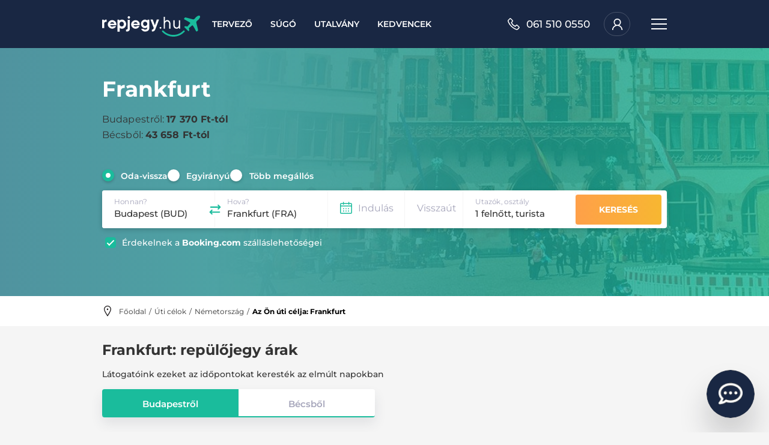

--- FILE ---
content_type: text/html; charset=utf-8
request_url: https://www.repjegy.hu/uticelok/nemetorszag/frankfurt
body_size: 43484
content:
<!doctype html>
<html lang="hu">
<head>
    <!-- Required meta tags -->
    <meta name="viewport" content="width=device-width, initial-scale=1, shrink-to-fit=no">

	<meta http-equiv="content-type" content="text/html; charset=utf-8" />
	<!--[if IE]><meta http-equiv="imagetoolbar" content="false"><![endif]-->
	<meta name="author" content="AUTHOR">
			<meta name="robots" content="NOODP">
		<meta name="theme-color" content="#192743" />

			<title>Frankfurt repülőjegy: már 17 370 Ft-tól - repjegy.hu</title>
	
	<meta name="keywords" content="">

			<meta name="description" content="Frankfurti repülőjegy ajánlatok, aktuális árak, repülőtéri és légitársasági információk, utazási tudnivalók, hírek és akciók.">
		<meta name="application-name" content="Repjegy.hu">
	<meta name="msapplication-tooltip" content="Repülőjegy- és szállásfoglalás – Egyszerű, gyors, takarékos">
	<meta property="fb:admins" content="100003999225742,1851077648"/>
	<meta property="fb:app_id" content="766601681486533"/>
	
	<meta property="og:locale" content="hu_HU"/>
	<meta property="og:type" content="website"/>
						<meta property="og:title" content="Frankfurt repülőjegy: már 17 370 Ft-tól - repjegy.hu"/>	
					<meta property="og:url" content="https://www.repjegy.hu/uticelok/nemetorszag/frankfurt"/>
		<meta property="og:site_name" content="Repjegy.hu"/>
		<meta property="og:image" content="https://www.repjegy.hu/images/newdesign/destpages/frankfurt/header/frankfurt_fejlec_repjegyhu.jpg" />
				<meta property="og:description" content="Frankfurti repülőjegy ajánlatok, aktuális árak, repülőtéri és légitársasági információk, utazási tudnivalók, hírek és akciók." />
	
	<link rel="shortcut icon" href="/favicon.ico">
	<link rel="icon" href="/favicon.ico">

	<link rel="preconnect" href="https://fonts.googleapis.com">
	<link rel="preconnect" href="https://fonts.gstatic.com" crossorigin>

	<link rel="apple-touch-icon-precomposed" sizes="57x57" href="/images/ico/apple-touch-icon-57x57.png" />
	<link rel="apple-touch-icon-precomposed" sizes="114x114" href="/images/ico/apple-touch-icon-114x114.png" />
	<link rel="apple-touch-icon-precomposed" sizes="72x72" href="/images/ico/apple-touch-icon-72x72.png" />
	<link rel="apple-touch-icon-precomposed" sizes="144x144" href="/images/ico/apple-touch-icon-144x144.png" />
	<link rel="apple-touch-icon-precomposed" sizes="60x60" href="/images/ico/apple-touch-icon-60x60.png" />
	<link rel="apple-touch-icon-precomposed" sizes="120x120" href="/images/ico/apple-touch-icon-120x120.png" />
	<link rel="apple-touch-icon-precomposed" sizes="76x76" href="/images/ico/apple-touch-icon-76x76.png" />
	<link rel="apple-touch-icon-precomposed" sizes="152x152" href="/images/ico/apple-touch-icon-152x152.png" />
	<link rel="icon" type="image/png" href="/images/ico/favicon-196x196.png" sizes="196x196" />
	<link rel="icon" type="image/png" href="/images/ico/favicon-96x96.png" sizes="96x96" />
	<link rel="icon" type="image/png" href="/images/ico/favicon-32x32.png" sizes="32x32" />
	<link rel="icon" type="image/png" href="/images/ico/favicon-16x16.png" sizes="16x16" />
	<link rel="icon" type="image/png" href="/images/ico/favicon-128.png" sizes="128x128" />
	<meta name="application-name" content="&nbsp;"/>
	<meta name="msapplication-TileColor" content="#FFFFFF" />
	<meta name="msapplication-TileImage" content="/images/ico/mstile-144x144.png" />
	<meta name="msapplication-square70x70logo" content="/images/ico/mstile-70x70.png" />
	<meta name="msapplication-square150x150logo" content="/images/ico/mstile-150x150.png" />
	<meta name="msapplication-wide310x150logo" content="/images/ico/mstile-310x150.png" />
	<meta name="msapplication-square310x310logo" content="/images/ico/mstile-310x310.png" />
	
			<link rel="canonical" href="https://www.repjegy.hu/uticelok/nemetorszag/frankfurt"/>
		

	
    
    
	



    <link rel="preload" href="/images/search-box-bg.webp" as="image">



<!-- Facebook Pixel Code -->
<script>
!function(f,b,e,v,n,t,s){if(f.fbq)return;n=f.fbq=function(){n.callMethod?
n.callMethod.apply(n,arguments):n.queue.push(arguments)};if(!f._fbq)f._fbq=n;
n.push=n;n.loaded=!0;n.version='2.0';n.queue=[];t=b.createElement(e);t.async=!0;
t.src=v;s=b.getElementsByTagName(e)[0];s.parentNode.insertBefore(t,s)}(window,
document,'script','https://connect.facebook.net/en_US/fbevents.js');
fbq('init', '314200232091762'); // Insert your pixel ID here.
fbq('track', 'PageView');

fbq('track', 'ViewContent',{
	content_type:	'flight',
	destination_airport:	'FRA',
    origin_airport:	'BUD'
});




</script>
<noscript><img height="1" width="1" style="display:none"
src="https://www.facebook.com/tr?id=314200232091762&ev=PageView&noscript=1"
/></noscript>
<!-- DO NOT MODIFY -->
<!-- End Facebook Pixel Code -->



	
		<script type="application/ld+json">
			{
			"@context": "https://schema.org",
			"@type": "BreadcrumbList",
			"itemListElement": [{
				"@type": "ListItem",
				"position": 1,
				"name": "Főoldal",
				"item": "https://www.repjegy.hu"
			},{
				"@type": "ListItem",
				"position": 2,
				"name": "Úti célok",
				"item": "https://www.repjegy.hu/uticelok"
			},{
				"@type": "ListItem",
				"position": 3,
				"name": "Németország",
				"item": "https://www.repjegy.hu/uticelok/nemetorszag"
			},{
				"@type": "ListItem",
				"position": 4,
				"name": "Frankfurt",
				"item": "https://www.repjegy.hu/uticelok/nemetorszag/frankfurt"
			}]
			}
		</script>
	



	
		<!-- Google Tag Manager -->
		<script>(function(w,d,s,l,i){w[l]=w[l]||[];w[l].push({'gtm.start':
						new Date().getTime(),event:'gtm.js'});var f=d.getElementsByTagName(s)[0],
					j=d.createElement(s),dl=l!='dataLayer'?'&l='+l:'';j.async=true;j.src=
					'https://www.googletagmanager.com/gtm.js?id='+i+dl;f.parentNode.insertBefore(j,f);
			})(window,document,'script','dataLayer','GTM-NK72XV');</script>
		<!-- End Google Tag Manager -->
	
	

	<!-- Google Tag Manager -->
	<noscript><iframe src="https://www.googletagmanager.com/ns.html?id=GTM-NK72XV"
					  height="0" width="0" style="display:none;visibility:hidden"></iframe></noscript>
	<!-- End Google Tag Manager -->
	<script src="https://accounts.google.com/gsi/client" async></script>




	
</head>

<body id="top" class="">
 

 






    <script async defer crossorigin="anonymous"
        src="https://connect.facebook.net/hu_HU/sdk.js#xfbml=1&version=v19.0&appId=766601681486533&autoLogAppEvents=1"
        nonce="plCLBDeR"></script>
    <meta name="referrer" content="no-referrer-when-downgrade">
    <meta name="Cross-Origin-Opener-Policy" content="same-origin-allow-popups">
    <script src="https://accounts.google.com/gsi/client"></script>
    <meta name="viewport" content="width=device-width, initial-scale=1.0">
    <link rel="stylesheet" href="/css/header_withoutjquery.css">
    



        

    <script defer src="https://js.klarna.com/web-sdk/v1/klarna.js"
            data-client-id="klarna_live_client_cjNqM0MhWm5TSU42dVVLSU9qaFJRZ2Z2Q1dYSE5qQ2gsNzBmODE5M2UtMWE3YS00Mzg4LTkxYTktMjNiOTQwMjI5MGJhLDEsSFlCTEMzaEV6blE5TEs0KzBibXNTSVA1Mk10cUwrazdVOTgxOXNsbVdEZz0"

            ">
    </script>
    <script type="text/javascript" src="/js/klarnasignin.js"></script>





    <script>
        document.addEventListener("DOMContentLoaded", function() {
            // Initialize variables
            const user = document.querySelector('.nav-user');
            let isUserHovered = false;
            let isFavsOpen = false;
            let isTimesheetOpen = false;
            let isLoggedIn = true;
            let isSubmenuOpen = false;

            // Handle Fav Hover

            const favsItem = document.querySelector('.nav-menu__item__favs');
            const wishlist = document.querySelector('.nav-menu__item__favs .nav-wishlist');

            favsItem.addEventListener('click', function(event) {
                event.preventDefault();
                if (!wishlist.contains(event.target)) {
                    isFavsOpen = !isFavsOpen;
                    updateFavsState();
                }
            });

            favsItem.addEventListener('mouseover', function() {
                isFavsOpen = true;
                updateFavsState();
            });
            favsItem.addEventListener('mouseout', function() {
                isFavsOpen = false;
                updateFavsState();
            });

            function updateFavsState() {
                const favDropdown = document.querySelector('.nav-menu__item__favs');
                const navbar = document.querySelector('.nav');
                if (isFavsOpen) {
                    favDropdown.classList.add('open');
                    if (window.innerWidth < 992) {
                        navbar.style.position = 'fixed';
                    }

                } else {
                    favDropdown.classList.remove('open');
                    navbar.style.position = 'relative';
                }
            }

            // Handle Timesheet Hover
            const timesheetItem = document.querySelector('.nav-phone');
            timesheetItem.addEventListener('mouseover', function() {
                isTimesheetOpen = true;
                updateTimesheetState();
            });
            timesheetItem.addEventListener('mouseout', function() {
                isTimesheetOpen = false;
                updateTimesheetState();
            });

            function updateTimesheetState() {
                const timesheet = document.querySelector('.nav-phone');
                if (isTimesheetOpen) {
                    timesheet.classList.add('open');
                } else {
                    timesheet.classList.remove('open');
                }
            }

            // Handle User Dropdown
            const userButton = document.querySelector('.nav-user__icon__button');
            userButton.addEventListener('mouseover', function() {
                isUserHovered = true;
                updateUserIconState();
            });
            userButton.addEventListener('mouseout', function() {
                isUserHovered = false;
                updateUserIconState();
            });
            userButton.addEventListener('click', function() {
                user.classList.toggle('open');
                updateUserState();
            });

            function updateUserState() {
                const userDropdown = document.querySelector('.nav-user__dropdown');
                const userIcon = document.querySelector('.nav-user__icon');
                if (user.classList.contains('open')) {
                    userDropdown.classList.add('open');
                    userIcon.style.color = '#192743'; // Change color when open
                } else {
                    userDropdown.classList.remove('open');
                    updateUserIconState();
                }
            }

            function updateUserIconState() {
                const userDropdown = document.querySelector('.nav-user__dropdown');
                const userIcon = document.querySelector('.nav-user__icon');
                if (isUserHovered) {
                    userIcon.style.color = '#192743';
                } else {
                    if (user.classList.contains('open')) {
                        userIcon.style.color = '#192743';
                    } else {
                        userIcon.style.color = '#fff';
                    }
                }
            }

            // Handle Submenu
            const submenuButton = document.querySelector('.nav-submenu__button');
            submenuButton.addEventListener('click', function() {
                const submenu = document.querySelector('.nav-submenu__button');
                submenu.classList.toggle('open');
                user.classList.remove('open');
                updateUserState();
            });

            // Handle Click Outside
            function closeMenus(event) {
                const isClickInsideUser = user.contains(event.target);
                const isClickInsideFavs = favsItem.contains(event.target);
                const isClickInsideSubmenu = submenuButton.contains(event.target);
                if (!isClickInsideUser) {
                    user.classList.remove('open');
                    updateUserState();
                }
                if (!isClickInsideFavs) {
                    isFavsOpen = false;
                    updateFavsState();
                }
                if (!isClickInsideSubmenu) {
                    isSubmenuOpen = false;
                    updateSubmenuState();
                }
            }

            document.addEventListener('click', closeMenus);

            // Handle Submenu Dropdown State
            function updateSubmenuState() {
                const submenuDropdown = document.querySelector('.nav-submenu__button');
                if (isSubmenuOpen) {
                    submenuDropdown.classList.add('open');
                } else {
                    submenuDropdown.classList.remove('open');
                }
            }

            function handleInputs() {
                const inputs = document.querySelectorAll(
                    ".custom-input--float input, .custom-input--float select, .custom-input--float textarea");

                function toggleFocusClass(input) {
                    const parent = input.closest(".custom-input");
                    if (input.value.trim() !== "") {
                        parent.classList.add("active");
                        parent.classList.add("has-val");
                    } else {
                        parent.classList.remove("has-val");
                    }
                    parent.classList.remove("active");
                }

                inputs.forEach(input => {
                    input.addEventListener("focus", function() {
                        this.closest(".custom-input").classList.add("active");
                        this.closest(".custom-input").classList.add("has-val");
                    });

                    input.addEventListener("blur", function() {
                        toggleFocusClass(this);
                    });

                    // Ensure class is applied on page load if the input already has a value
                    toggleFocusClass(input);
                });
            }

            handleInputs();
        });
    </script>


<nav class="nav" role="navigation">
    <header class="nav__wrapper"><a href="/" class=" nav-brand"><img
                src="https://www.repjegy.hu/assets/images/repjegy-logo.svg" alt="logo"></a>
        <div class="nav-menu">
            <ul class="nav-menu__items">
                <li class="nav-menu__item">
                    <a href="/tervezo" class=" nav-menu__link"><span>Tervező</span></a>
                </li>
                <li class="nav-menu__item">
                    <a href="/sugo" class=" nav-menu__link"><span>Súgó</span></a>
                </li>
                <li class="nav-menu__item">
                    <a href="/utalvany" class="nav-menu__link" target="_blank"><span>Utalvány</span></a>
                </li>
                <li class="nav-menu__item nav-menu__item__favs empty">
                    <div class="nav-menu__link">
                        <span>Kedvencek</span>
                        <span
                            class="nav-menu__tooltip kedvenccount hidden">0</span>
                    </div>
                    <div class="nav-menu__dropdown__favs">
                        	<style>
		.nav-wishlist .nav-wishlist__delete .icon {
			width: 20px;
			height: 20px;
			cursor: pointer;
			-webkit-transition: .15s ease-in-out;
			-o-transition: .15s ease-in-out;
			transition: .15s ease-in-out;
			color: #a6a6bb;
			fill: currentColor;
		}

		.nav-wishlist .nav-wishlist__delete .icon:hover {
			color: #333;
			fill: currentColor;
		}
	</style>


<div class="nav-wishlist">
			<p class="nav-wishlist__empty"><strong>Nincsenek elmentett keresések</strong><br />
			Mentse el kedvenc útvonalait a keresés után! Később egyetlen kattintással új
			keresést indíthat.</p>
	
</div>


	<script>
		function isLandingOrDestPage() {
			const path = window.location.pathname;
			const pathSegments = path.split('/').filter(Boolean);

			// Check if root ("/") or starts with "uticelokuj"
			return pathSegments.length === 0 || pathSegments[0] === 'uticelokuj' || pathSegments[0] === 'uticelok';
		}

		function deleteFavorite(id, event) {
			const params = new URLSearchParams({ id, new: true });
			console.log(`/deletefav${params.toString()}`);
			fetch("/deletefav", {
					method: "POST",
					headers: {
						"Content-Type": "application/x-www-form-urlencoded",
					},
					body: params.toString(),
				})
				.then(response => response.text())
				.then(bekk => {
					console.log("Delete fav response:", bekk);
					const bekkparts = bekk.split("#**/**#");

					if (bekkparts[0] === '0') {
						document.querySelectorAll(".kedvenccount").forEach(el => el.classList.add("hidden"));
						document.querySelectorAll(".kedvencekli").forEach(el => el.classList.add("empty"));
						if (isLandingOrDestPage()) {
							document.querySelectorAll(".nav-menu__item__favs").forEach(el => el.classList.add("empty"));
						}
					} else {
						document.querySelectorAll(".kedvenccount").forEach(el => el.classList.remove("hidden"));
						document.querySelectorAll(".kedvencekli").forEach(el => el.classList.remove("empty"));

						if (isLandingOrDestPage()) {
							document.querySelectorAll(".nav-menu__item__favs").forEach(el => el.classList.remove("empty"));
						}
					}

					document.querySelectorAll(".kedvenccount").forEach(el => el.innerHTML = bekkparts[0]);
					if (isLandingOrDestPage()) {
						document.querySelectorAll(".nav-menu__dropdown__favs").forEach(el => el.innerHTML = bekkparts[1]);
					} else {
						document.querySelectorAll(".kedvencekholder").forEach(el => el.innerHTML = bekkparts[1]);
					}
				})
				.catch(error => {
					console.error("Error during deletefav:", error);
				});
		}

		function searchFav(data) {
			const searchData = JSON.parse(data.dataset.jarat);

			if (searchData.teen > 0) {
				searchData.adult = searchData.adult - searchData.teen;
			}

			if (searchData.radioCustomReturnClass == 'turista') {
				searchData.radioCustomReturnClass = 'economy';
			}


			const urlParams = new URLSearchParams();
			for (const [key, value] of Object.entries(searchData)) {
				if (value !== undefined && value !== null && value !== '') {
					urlParams.append(key, value);

				}
			}
			const prevarakozasUrl = `/prevarakozas?${urlParams.toString()}`;
			console.log(prevarakozasUrl);
			window.location.href = prevarakozasUrl;
		}
	</script>
                                            </div>
                </li>
            </ul>
        </div>
        <div class="nav-phone nav-phone--hidden">
            <div class="nav-phone__wrapper">
                <svg id="icon-phone" viewBox="0 0 24 24" color="#fff" fill="currentColor" width="20">
                    <path id="phone"
                        d="M5.3.1c.5 0 .9.1 1.3.5l3.7 3.8c.4.4.6.8.6 1.3 0 .6-.2 1-.6 1.4l-1.6 2c.6 1.5 1.5 2.8 2.6 3.8s2.3 1.9 3.7 2.5l1.8-1.8c.4-.4.9-.5 1.4-.5s1.1.2 1.4.5v.1l3.7 3.7c.4.4.6.9.6 1.4 0 .6-.2 1.1-.6 1.4l-2.8 2.9c-1 .8-2 1.1-3.2.7-4.2-1.7-7.7-3.9-10.5-6.7-3-3-5.3-6.5-6.6-10.3-.4-1.3-.2-2.3.8-3.2l2.9-3c.5-.4.9-.5 1.4-.5zm0 1.8s-.1 0-.2.1L2.3 4.8c-.4.4-.5.8-.4 1.3 1.3 3.6 3.4 6.9 6.3 9.8 2.6 2.6 5.9 4.7 9.7 6.2.6.2 1 .1 1.4-.3l2.8-2.8c.1-.1.1-.2 0-.3L18.3 15c-.1-.1-.1-.1-.2 0l-2.3 2.3-.5.4-.6-.3c-1.7-.7-3.2-1.7-4.7-3v-.1c-.7-.6-1.3-1.3-1.8-2.2-.6-.8-.9-1.5-1.2-2l-.4-.7-.1-.6.4-.4 2.3-2.3c.1-.1.1-.1.1-.2L5.5 2.1c-.1-.2-.1-.2-.2-.2z">
                    </path>
                </svg>
                <div class="nav-phone__number">061 510 0550</div>
                <div class="nav-phone__timesheet timesheet"><span>Telefonos
                        ügyfélszolgálat:</span>
                    <div class="timesheet-row"><span class="timesheet-day">Hétfő - Péntek</span><span
                            class="timesheet-time">9:00 - 17:00</span></div>
                </div>
            </div>
        </div>
        <div class="nav-user ">
            <div class="nav-user__icon__button">
                <div class="nav-user__icon__wrapper">
                    <svg class="nav-user__icon" viewBox="0 0 24 24" color="#fff" fill="currentColor">
                        <path
                            d="M6.6 2.2C8.1.7 9.9 0 12 0c2.1 0 3.9.8 5.4 2.2 1.5 1.5 2.2 3.3 2.2 5.4 0 1.3-.3 2.5-.9 3.6s-1.4 2.1-2.5 2.7c2 .9 3.6 2.2 4.9 4 1.2 1.8 1.9 3.8 1.9 6.1h-2.2c0-2.4-.9-4.5-2.6-6.2s-3.8-2.6-6.2-2.6-4.5.9-6.2 2.6-2.5 3.8-2.5 6.2H1.1c0-2.2.6-4.3 1.9-6.1 1.2-1.8 2.8-3.1 4.9-4-1-.7-1.9-1.6-2.5-2.7-.6-1.1-.9-2.3-.9-3.6-.1-2 .6-3.8 2.1-5.4zm9.3 1.6c-1.1-1.1-2.3-1.6-3.9-1.6s-2.8.5-3.9 1.6-1.6 2.3-1.6 3.8.5 2.8 1.6 3.9 2.3 1.6 3.9 1.6 2.8-.5 3.9-1.6 1.6-2.3 1.6-3.9-.6-2.7-1.6-3.8z">
                        </path>
                    </svg>
                </div>
                <div class="nav-user__profile ">
                    <div class="nav-user__profile-info">
                                                    <p class="nav-user__profile-name" title="">
                                </p>
                        
                        
                    </div>
                    <svg xmlns="http://www.w3.org/2000/svg" viewBox="0 0 57.8 32" class="icon-chevron-down"
                        alt="chevron-down" style="color: rgb(166, 166, 187);">
                        <path fill="currentColor"
                            d="m3.1 0 25.8 25.8L54.7 0l3.1 3.1-27.3 27.4-1.6 1.5-1.6-1.5L0 3.1 3.1 0z"></path>
                    </svg>
                </div>
            </div>
            <div class="nav-user__dropdown ">
                <div class="nav-user__dropdown__wrapper">
                    <div class="nav-user__registration ">
                        <p class="nav-user__title">Miért érdemes regisztrálni?</p>
                        <div class="nav-user__features">
                            <div class="nav-user__features-item">
                                <div class="nav-user__features-icon-wrapper">
                                    <svg id="icon-keyboard" viewBox="0 0 24 24" color="#a6a6bb" fill="currentColor"
                                        width="27" height="27">
                                        <path id="keyboard"
                                            d="M1.6 4.8h20.8c.4 0 .8.2 1.1.5.3.3.5.7.5 1.1v11.2c0 .4-.2.8-.5 1.1s-.7.5-1.1.5H1.6c-.4 0-.8-.2-1.1-.5S0 18 0 17.6V6.4c0-.4.2-.8.5-1.1.3-.3.7-.5 1.1-.5zm0 1.6v11.2h20.8V6.4H1.6zM3.2 8h1.6v1.6H3.2V8zm0 3.2h3.2v1.6H3.2v-1.6zm0 3.2h3.2V16H3.2v-1.6zM6.4 8H8v1.6H6.4V8zM8 11.2h1.6v1.6H8v-1.6zm0 3.2h8V16H8v-1.6zM9.6 8h1.6v1.6H9.6V8zm1.6 3.2h1.6v1.6h-1.6v-1.6zM12.8 8h1.6v1.6h-1.6V8zm1.6 3.2H16v1.6h-1.6v-1.6zM16 8h1.6v1.6H16V8zm1.6 3.2h3.2v1.6h-3.2v-1.6zm0 3.2h3.2V16h-3.2v-1.6zM19.2 8h1.6v1.6h-1.6V8z">
                                        </path>
                                    </svg>
                                </div>
                                <p> Elmentheti a foglaláshoz szükséges adatokat, így sokkal
                                    gyorsabban tudja lefoglalni repülőjegyét. </p>
                            </div>
                            <div class="nav-user__features-item">
                                <div class="nav-user__features-icon-wrapper">
                                    <svg id="icon-plane" viewBox="0 0 24 24" color="#a6a6bb" fill="currentColor"
                                        width="26" height="26">
                                        <path
                                            d="M7.2 23.4h2.4l6-9.6h6.6c1 0 1.8-.8 1.8-1.8s-.8-1.8-1.8-1.8h-6.6L9.6.6H7.2l3 9.6H3.6L1.8 7.8H0L1.2 12 0 16.2h1.8l1.8-2.4h6.6l-3 9.6z">
                                        </path>
                                    </svg>
                                </div>
                                <p>Egy helyen megtalálhatja minden korábbi repülőjegy foglalását.
                                </p>
                            </div>
                            <div class="nav-user__features-item">
                                <div class="nav-user__features-icon-wrapper">
                                    <svg id="icon-news" viewBox="0 0 24 24" color="#a6a6bb" fill="currentColor"
                                        width="26" height="26">
                                        <path id="news"
                                            d="M22.3 1.7v7.9c1.1.4 1.7 1.2 1.7 2.4s-.6 2-1.7 2.4v7.9l-1.4-1c-1.2-.8-2.5-1.7-4.2-2.5-3.3-1.6-6-2.4-8.4-2.4H5.4l1.4 4.9.3 1.1H1.9l-.2-.6-1.7-6V7.7h8.4c2.4 0 5.2-.8 8.4-2.5.7-.3 1.4-.8 2.1-1.2.7-.4 1.2-.8 1.5-.9l.5-.4 1.4-1zM1.7 9.4v5.1h5.1V9.4H1.7zm.4 6.9l1.2 4.3h1.6l-1.2-4.3H2.1zM20.6 4.9c-1.1.7-2.1 1.3-3 1.8-3.4 1.8-6.4 2.7-9 2.7v5.1c2.6 0 5.6.9 9 2.7.9.5 2 1.1 3 1.8V4.9z">
                                        </path>
                                    </svg>
                                </div>
                                <p> Egyszerűbben feliratkozhat árfigyelő szolgáltatásunkra és
                                    kezelheti mentett kereséseit. </p>
                            </div>
                        </div><button type="button"
                            class="btn btn-outline-secondary btn-sm nav-user__registration__button"><span
                                class="btn__text">Regisztrálok</span></button>
                    </div>
                    <form class="nav-user__sign-in ">
                        <button type="button" class="btn btn-facebook" onclick="startFBLoginProcess()">
                            <div class="icon icon-facebook">
                                <svg class="icon icon-facebook" viewBox="0 0 24 24">
                                    <path id="facebook"
                                        d="M2 0h19.6c.6 0 1.1.2 1.5.6s.6.9.6 1.5v19.6c0 .6-.2 1.1-.6 1.5s-.8.8-1.4.8H2c-.6 0-1.1-.2-1.5-.6s-.6-.9-.6-1.5V2.1c0-.6.2-1.1.6-1.5S1.4 0 2 0zm0 2.1v19.6h10.6v-7.4H9.7V11h2.9V8.7c0-1.4.4-2.4 1.2-3.2.8-.8 1.8-1.2 3.1-1.2 1.2 0 2 0 2.5.1v3h-1.8c-.6 0-1 .1-1.2.4-.3.3-.4.7-.4 1.2v2.1h3.2l-.4 3.3H16v7.4h5.7V2.1H2z">
                                    </path>
                                </svg>
                            </div>
                            <span class="btn__text">Belépés Facebook fiókkal</span>
                        </button>

                        <div id="g_id_onload"
                            data-client_id="13146461876-pbirplogtj92q4ghq6frnl38d6lh7ujt.apps.googleusercontent.com"
                            data-context="signin" data-ux_mode="popup" data-callback="handleCredentialResponse"
                            data-auto_prompt="false" class="hidden">
                        </div>

                        <div class="g_id_signin hidden" data-type="icon" data-shape="circle" data-theme="outline"
                            data-text="signin_with" data-size="large">
                        </div>

                        <button type="button" class="btn btn-google"
                            onclick="event.preventDefault();handleGoogleLogin()">
                            <svg fill="currentColor" viewBox="-2 -2 24 24">
                                <path
                                    d='M7.188 9.034a2.972 2.972 0 0 0 .028 2.01 2.973 2.973 0 0 0 4.285 1.522 2.98 2.98 0 0 0 1.283-1.522H10.11V9.066h4.803a5.005 5.005 0 0 1-1.783 4.833A5 5 0 1 1 10 5c1.213.001 2.326.433 3.191 1.152l-1.62 1.326a2.974 2.974 0 0 0-4.384 1.557h.001z' />
                                <path
                                    d='M4 2a2 2 0 0 0-2 2v12a2 2 0 0 0 2 2h12a2 2 0 0 0 2-2V4a2 2 0 0 0-2-2H4zm0-2h12a4 4 0 0 1 4 4v12a4 4 0 0 1-4 4H4a4 4 0 0 1-4-4V4a4 4 0 0 1 4-4z' />
                            </svg>
                            <span class="btn__text">Belépés Google fiókkal</span>
                        </button>

                        <!-- Klarna Bejelentkezés gomb -->

                            <div class="button-container mb-3">
                                <div id="siwk-button-container"></div>
                            </div>

                            <!--<button type="button" class="btn btn-primary my-3" onclick="startKlarnaLoginProcess()">
                                <span class="btn__text">Klarna Sign-in teszt</span>
                            </button>-->

        

                        <p class="nav-user__title nav-user__title--sign-in"> Belépés e-mail
                            címmel: </p>
                        <div class="custom-input__wrapper nav-user__input">
                            <div class="custom-input custom-input--float">
                                <label for="logemail">E-mail cím</label>
                                <input id="logemail" name="logemail" autocomplete="off">
                            </div>
                            <div class="custom-error" style="display: none;">
                                <div class="custom-error__msg">
                                    <svg xmlns="http://www.w3.org/2000/svg" fill="none" stroke="#fff" stroke-width=".12"
                                        viewBox="0 0 24 24"
                                        style="color: rgb(214, 47, 28); width: 13px; height: 13px; min-width: 13px;">
                                        <g fill="#d62f1c" clip-path="url(#a)">
                                            <path
                                                d="M12 6.5a1 1 0 0 1 1 1v6a1 1 0 1 1-2 0v-6a1 1 0 0 1 1-1ZM12 18.5a1.5 1.5 0 1 0 0-3 1.5 1.5 0 0 0 0 3Z">
                                            </path>
                                            <path fill-rule="evenodd"
                                                d="M9.827 2.229c.967-1.639 3.38-1.639 4.347 0l9.486 16.073c.998 1.691-.296 3.698-2.174 3.698H2.514C.636 22-.658 19.993.34 18.302L9.827 2.23Zm2.624 1.017c-.193-.328-.709-.328-.902 0L2.063 19.319c-.154.26.007.681.45.681h18.974c.443 0 .604-.42.45-.681L12.451 3.246Z"
                                                clip-rule="evenodd"></path>
                                        </g>
                                        <defs>
                                            <clipPath id="a">
                                                <path fill="#fff" d="M0 0h24v24H0z"></path>
                                            </clipPath>
                                        </defs>
                                    </svg>
                                    <span>A mező kitöltése kötelező!</span>
                                </div>
                            </div>
                        </div>
                        <div class="custom-input__wrapper nav-user__input">
                            <div class="custom-input custom-input--float">
                                <label for="logpass">Jelszó</label>
                                <input id="logpass" name="logpass" type="password" autocomplete="off">
                            </div>
                            <div class="custom-error" style="display: none;">
                                <div class="custom-error__msg">
                                    <svg xmlns="http://www.w3.org/2000/svg" fill="none" stroke="#fff" stroke-width=".12"
                                        viewBox="0 0 24 24"
                                        style="color: rgb(214, 47, 28); width: 13px; height: 13px; min-width: 13px;">
                                        <g fill="#d62f1c" clip-path="url(#a)">
                                            <path
                                                d="M12 6.5a1 1 0 0 1 1 1v6a1 1 0 1 1-2 0v-6a1 1 0 0 1 1-1ZM12 18.5a1.5 1.5 0 1 0 0-3 1.5 1.5 0 0 0 0 3Z">
                                            </path>
                                            <path fill-rule="evenodd"
                                                d="M9.827 2.229c.967-1.639 3.38-1.639 4.347 0l9.486 16.073c.998 1.691-.296 3.698-2.174 3.698H2.514C.636 22-.658 19.993.34 18.302L9.827 2.23Zm2.624 1.017c-.193-.328-.709-.328-.902 0L2.063 19.319c-.154.26.007.681.45.681h18.974c.443 0 .604-.42.45-.681L12.451 3.246Z"
                                                clip-rule="evenodd"></path>
                                        </g>
                                        <defs>
                                            <clipPath id="a">
                                                <path fill="#fff" d="M0 0h24v24H0z"></path>
                                            </clipPath>
                                        </defs>
                                    </svg>
                                    <span>A mező kitöltése kötelező!</span>
                                </div>
                            </div>
                        </div>
                        <div id="loginerror" class="alert alert-danger user-not-found mb-0 rounded hidden">Az Ön által
                            megadott
                            felhasználónév vagy jelszó helytelen!</div>
                        <div class="alert alert-danger user-not-found mb-0 rounded hidden">Az Ön által megadott
                            felhasználónév vagy jelszó helytelen!</div>
                        <div class="alert alert-danger user-not-active mb-0 rounded hidden">Az Ön által megadott email
                            címmel már folyamatban van egy regisztráció! Kérjük erősítse meg email címét!</div>

                        <button type="button" class="btn btn-secondary btn-sm nav-user__button login-on-enter"
                            onclick="handleLogin();">
                            <span class="btn__text">Belépés</span>
                        </button>
                        <!-- <Button text="Belépés" class="nav-user__button" color="secondary" size="sm" @click="validate" /> -->
                        <div class="nav-user__anchors">
                            <a href="/profil/jelszokuldes" class="nav-user__lost-pass">Elfelejtettem a jelszavam</a>
                            <span class="nav-user__sign-up-link">
                                <span>Még nincs fiókod? </span><a href="#" class="">Fiók létrehozása</a>
                            </span>
                        </div>
                    </form>
                    <div class="nav-user__logged-in hidden">
                        <div class="nav-user__profile nav-user__profile--logged-in">
                            <div class="nav-user__profile-info">
                                                                    <p class="nav-user__profile-name" title="">
                                        </p>
                                
                                                            </div>
                        </div>
                        <ul class="nav-user__items">
                            <li><a href="/profil" class="nav-user__item-link">Profilom</a></li>
                            <li><a href="/profil/foglalasaim" class="nav-user__item-link">Foglalásaim</a></li>
                                                        <li><a href="/profil/arfigyelo" class="nav-user__item-link">Árfigyelők</a></li>
                            <li><a href="/profil/utasok" class="nav-user__item-link">Utasok</a></li>
                            <li><a href="/profil/adataim" class="nav-user__item-link">Személyes adatok</a></li>
                        </ul>
                        <a href="" class="nav-user__logout" onclick="handleLogout();">
                            <svg xmlns="http://www.w3.org/2000/svg" fill="none" viewBox="0 0 24 24"
                                style="color: rgb(26, 188, 156);">
                                <path stroke="currentColor" stroke-linecap="round" stroke-linejoin="round"
                                    stroke-width="2"
                                    d="M10 12h8m0 0-2.5-2.222M18 12l-2.5 2.222m2.5-7.11V5a1 1 0 0 0-1-1H7a1 1 0 0 0-1 1v14a1 1 0 0 0 1 1h10a1 1 0 0 0 1-1v-2.111">
                                </path>
                            </svg>
                            <span>Kijelentkezés</span>
                        </a>
                    </div>
                </div>
            </div>
        </div>
        <div class="nav-submenu">
            <div class="nav-submenu__button">
                <div class="nav-submenu__icon"></div>
            </div><span class="sr-only">menü</span>
            <div class="nav-submenu__dropdown dropdown-menu">
                <div class="nav-submenu__wrapper">
                    <div class="nav-submenu__phone">
                        <div class="nav-submenu__phonenumber">
                            <svg id="icon-phone" viewBox="0 0 24 24" color="#1abc9c" fill="currentColor" width="23">
                                <path id="phone"
                                    d="M5.3.1c.5 0 .9.1 1.3.5l3.7 3.8c.4.4.6.8.6 1.3 0 .6-.2 1-.6 1.4l-1.6 2c.6 1.5 1.5 2.8 2.6 3.8s2.3 1.9 3.7 2.5l1.8-1.8c.4-.4.9-.5 1.4-.5s1.1.2 1.4.5v.1l3.7 3.7c.4.4.6.9.6 1.4 0 .6-.2 1.1-.6 1.4l-2.8 2.9c-1 .8-2 1.1-3.2.7-4.2-1.7-7.7-3.9-10.5-6.7-3-3-5.3-6.5-6.6-10.3-.4-1.3-.2-2.3.8-3.2l2.9-3c.5-.4.9-.5 1.4-.5zm0 1.8s-.1 0-.2.1L2.3 4.8c-.4.4-.5.8-.4 1.3 1.3 3.6 3.4 6.9 6.3 9.8 2.6 2.6 5.9 4.7 9.7 6.2.6.2 1 .1 1.4-.3l2.8-2.8c.1-.1.1-.2 0-.3L18.3 15c-.1-.1-.1-.1-.2 0l-2.3 2.3-.5.4-.6-.3c-1.7-.7-3.2-1.7-4.7-3v-.1c-.7-.6-1.3-1.3-1.8-2.2-.6-.8-.9-1.5-1.2-2l-.4-.7-.1-.6.4-.4 2.3-2.3c.1-.1.1-.1.1-.2L5.5 2.1c-.1-.2-.1-.2-.2-.2z">
                                </path>
                            </svg>
                            <span>061 510 0550</span>
                        </div>
                        <div class="nav-submenu__timesheet timesheet">
                            <div class="timesheet-row"><span class="timesheet-day">Hétfő - Péntek</span><span
                                    class="timesheet-time">9:00 - 17:00</span></div>
                        </div>
                    </div>
                    <ul class="nav-submenu__items">
                        <a href="/uticelok" class=" nav-submenu__link">
                            <li class="nav-submenu__item">Úti célok</li>
                        </a>
                        <a href="/legitarsasagok" class=" nav-submenu__link">
                            <li class="nav-submenu__item">Légitársaságok</li>
                        </a>
                        <a href="https://www.booking.com/index.html?aid=2242406" target="_blank"
                            class=" nav-submenu__link">
                            <li class="nav-submenu__item">Hotel</li>
                        </a>
                        <a href="/arfigyelo" class=" nav-submenu__link">
                            <li class="nav-submenu__item">Árfigyelő</li>
                        </a>
                        <a href="https://repjegy.gettransfer.com/hu" target="_blank" class=" nav-submenu__link">
                            <li class="nav-submenu__item">Transzfer</li>
                        </a>
                        <a href="/kedvezmenyes-repuloteri-parkolas" class=" nav-submenu__link">
                            <li class="nav-submenu__item">Reptéri parkolás</li>
                        </a>
                        <a href="https://blog.repjegy.hu/" target="_blank" class=" nav-submenu__link">
                            <li class="nav-submenu__item">Blog</li>
                        </a>
                        <li class="nav-submenu__item">
                            <a href="/ugyfelszolgalat" class="">
                                <button type="button" class="btn btn-secondary btn-sm">
                                    <svg id="icon-contact" viewBox="0 0 24 14.4" color="#fff" fill="currentColor"
                                        width="23">
                                        <path
                                            d="M3 1.4A4.64 4.64 0 0 1 6.4 0a4.64 4.64 0 0 1 3.4 1.4 4.64 4.64 0 0 1 1.4 3.4 4.59 4.59 0 0 1-2 3.9 6.26 6.26 0 0 1 2.8 2.6 6.26 6.26 0 0 1 2.8-2.6 4.59 4.59 0 0 1-2-3.9 4.64 4.64 0 0 1 1.4-3.4 4.83 4.83 0 0 1 6.8 0 4.64 4.64 0 0 1 1.4 3.4 4.59 4.59 0 0 1-2 3.9A6.23 6.23 0 0 1 23 11a6.12 6.12 0 0 1 1 3.37h-1.6a4.78 4.78 0 0 0-4.8-4.8 4.78 4.78 0 0 0-4.8 4.8h-1.6A4.64 4.64 0 0 0 9.8 11a4.64 4.64 0 0 0-3.4-1.4A4.64 4.64 0 0 0 3 11a4.64 4.64 0 0 0-1.4 3.4H0A6.12 6.12 0 0 1 1 11a6.23 6.23 0 0 1 2.6-2.3 4.59 4.59 0 0 1-2-3.9A4.64 4.64 0 0 1 3 1.4zm5.67 1.13A3.06 3.06 0 0 0 6.4 1.6a3.16 3.16 0 0 0-3.2 3.2A3.14 3.14 0 0 0 6.4 8a3.16 3.16 0 0 0 3.2-3.2 3.06 3.06 0 0 0-.93-2.27zm11.21 0a3.1 3.1 0 0 0-2.28-.93 3.06 3.06 0 0 0-2.27.93 3.06 3.06 0 0 0-.93 2.27 3.2 3.2 0 1 0 6.4 0 3.09 3.09 0 0 0-.92-2.27z">
                                        </path>
                                    </svg><span class="btn__text">Ügyfélszolgálat</span>
                                </button>
                            </a>
                        </li>
                    </ul>
                </div>
            </div>
            <div class="nav-submenu__md-dropdown md-dropdown-menu">
                <ul class="nav-submenu__items">
                    <a href="/uticelok" class="nav-submenu__link">
                        <li class="nav-submenu__item">Úti célok</li>
                    </a>
                    <a href="/legitarsasagok" class="nav-submenu__link">
                        <li class="nav-submenu__item">Légitársaságok</li>
                    </a>
                    <a href="https://www.booking.com/index.html?aid=2242406" target="_blank" class="nav-submenu__link">
                        <li class="nav-submenu__item">Hotel</li>
                    </a>
                    <a href="/arfigyelo" class="nav-submenu__link">
                        <li class="nav-submenu__item">Árfigyelő</li>
                    </a>
                    <a href="https://repjegy.gettransfer.com/hu" target="_blank" class="nav-submenu__link">
                        <li class="nav-submenu__item">Transzfer</li>
                    </a>
                    <a href="/kedvezmenyes-repuloteri-parkolas" class="nav-submenu__link">
                        <li class="nav-submenu__item">Reptéri parkolás</li>
                    </a>
                    <a href="https://blog.repjegy.hu/" target="_blank" class="nav-submenu__link">
                        <li class="nav-submenu__item">Blog</li>
                    </a>
                    <li class="nav-submenu__item">
                        <a href="/ugyfelszolgalat" class="">
                            <button type="button" class="btn btn-secondary btn-sm nav-submenu__item__btn">
                                <svg id="icon-contact" viewBox="0 0 24 14.4" color="#fff" fill="currentColor"
                                    width="23">
                                    <path
                                        d="M3 1.4A4.64 4.64 0 0 1 6.4 0a4.64 4.64 0 0 1 3.4 1.4 4.64 4.64 0 0 1 1.4 3.4 4.59 4.59 0 0 1-2 3.9 6.26 6.26 0 0 1 2.8 2.6 6.26 6.26 0 0 1 2.8-2.6 4.59 4.59 0 0 1-2-3.9 4.64 4.64 0 0 1 1.4-3.4 4.83 4.83 0 0 1 6.8 0 4.64 4.64 0 0 1 1.4 3.4 4.59 4.59 0 0 1-2 3.9A6.23 6.23 0 0 1 23 11a6.12 6.12 0 0 1 1 3.37h-1.6a4.78 4.78 0 0 0-4.8-4.8 4.78 4.78 0 0 0-4.8 4.8h-1.6A4.64 4.64 0 0 0 9.8 11a4.64 4.64 0 0 0-3.4-1.4A4.64 4.64 0 0 0 3 11a4.64 4.64 0 0 0-1.4 3.4H0A6.12 6.12 0 0 1 1 11a6.23 6.23 0 0 1 2.6-2.3 4.59 4.59 0 0 1-2-3.9A4.64 4.64 0 0 1 3 1.4zm5.67 1.13A3.06 3.06 0 0 0 6.4 1.6a3.16 3.16 0 0 0-3.2 3.2A3.14 3.14 0 0 0 6.4 8a3.16 3.16 0 0 0 3.2-3.2 3.06 3.06 0 0 0-.93-2.27zm11.21 0a3.1 3.1 0 0 0-2.28-.93 3.06 3.06 0 0 0-2.27.93 3.06 3.06 0 0 0-.93 2.27 3.2 3.2 0 1 0 6.4 0 3.09 3.09 0 0 0-.92-2.27z">
                                    </path>
                                </svg><span class="btn__text">Ügyfélszolgálat</span>
                            </button>
                        </a>
                    </li>
                </ul>
            </div>
        </div>
    </header>
</nav>

    <script src="/js/fooldal_withoutjquery.js" defer></script>




    <style>
        .indulastextholder{background-color:#fbd930;color:#192743;padding:10px;text-align:left;}
        @media (max-width: 991px) {
            .indulastextholder{position:relative;top:45px;z-index:5;margin-bottom:20px;}
        }

        @media (max-width: 800px) {
            .search--destination-header{margin-top:40px!important;}
        }

        .header.header--search .container--search-box .search-destname {
            color: white;
            font-size: 36px;
            margin-top: 1rem;
            margin-bottom: 1rem;
        }

        .header.header--search .container--search-box .nav.nav--travel-types {
            display: flex;
            align-items: center;
            gap: 1rem;
        }

        .breadcrumb {
            height: 50px;
            background-color: #fff;
        }

        .breadcrumb .container {
            display: flex;
            align-items: center;
        }

        .breadcrumb .breadcrumb__icon {
            display: block;
            width: 18px;
            height: 18px;
            margin-right: 10px;
            color: #1abc9c;
            fill: currentColor;
        }

        .breadcrumb .breadcrumb__list {
            display: flex;
            align-items: center;
            height: 50px;
            margin: 0;
            padding: 0;
            list-style: none;
        }

        .breadcrumb .breadcrumb__item {
            display: flex;
            align-items: center;
            font-size: 12px;
            line-height: 15px;
        }

        .breadcrumb .breadcrumb__item+.breadcrumb__item::before {
            display: block;
            margin: 0 5px;
            content: '/';
        }

        .breadcrumb .breadcrumb__link {
            color: #333;
            text-decoration: none;
        }

        .breadcrumb .breadcrumb__text {
            color: #000;
        }

        .block.block--destination .block__title {
            margin: 1.5rem 0;
            font-size: 24px;
        }


        .block.block--destination .destbanner__wrapper {
            margin-bottom: 1.5rem;
        }

        .airports {
            display: flex;
            margin-bottom: 50px;
            border: solid 1px #f1f1f4;
            border-radius: 4px;
            overflow: hidden;
        }

        .airports .airports__items {
            position: relative;
            min-width: 120px;
            -webkit-transition: .3s;
            -o-transition: .3s;
            transition: .3s;
            background-color: #fff;
        }

        .airports .airports__toggle {
            display: flex;
            position: absolute;
            top: 0;
            right: -24px;
            align-items: center;
            justify-content: center;
            width: 24px;
            height: 54px;
            background-color: #ffb731;
            cursor: pointer;
            z-index: 1;
        }

        .airports .airports__toggle .icon {
            width: 17px;
            height: 17px;
            -webkit-transition: .3s;
            -o-transition: .3s;
            transition: .3s;
            color: #fff;
            fill: currentColor;
        }

        .airports.opened .airports__toggle .icon {
            -webkit-transform: rotate(180deg);
            -ms-transform: rotate(180deg);
            -o-transform: rotate(180deg);
            transform: rotate(180deg);
        }

        .airports .airports__items-inner {
            max-height: 450px;
            overflow: auto;
        }

        .airports .airports__item {
            -webkit-transition: .3s;
            -o-transition: .3s;
            transition: .3s;
        }

        .airports .airports__short {
            position: relative;
            -webkit-transition: .3s;
            -o-transition: .3s;
            transition: .3s;
            cursor: pointer;
        }


        .airports .airports__short::before {
            display: none;
            position: absolute;
            -webkit-box-align: center;
            -webkit-align-items: center;
            -ms-flex-align: center;
            align-items: center;
            -webkit-box-pack: center;
            -webkit-justify-content: center;
            -ms-flex-pack: center;
            justify-content: center;
            -webkit-transform: rotate(45deg);
            -ms-transform: rotate(45deg);
            -o-transform: rotate(45deg);
            transform: rotate(45deg);
            color: #a6a6bb;
            font-weight: 300;
            content: '+';
        }

        .airports .airports__item.active .airports__short::before {
            display: -webkit-box;
            display: -webkit-flex;
            display: -ms-flexbox;
            display: flex;
        }

        .airports .airports__item.active .airports__short {
            background-color: rgba(166, 166, 187, 0.2);
        }

        .airports .airports__item:not(:last-child) .airports__short {
            border-bottom: 1px solid #f4f4f4;
        }

        .airports .airports__short-name {
            color: #333;
            font-size: 14px;
            font-weight: 600;
            letter-spacing: -.19px;
            line-height: 1.86;
            text-overflow: ellipsis;
            white-space: nowrap;
            overflow: hidden;
        }

        .airports .airports__short-info,
        .airports .airports__short-distance {
            color: #a6a6bb;
            font-size: 12px;
            font-weight: 400;
            letter-spacing: normal;
            line-height: 2.17;
        }

        .airports .airports__short-distance {
            font-weight: 600;
        }

        .airports .airports__item:not(.active) .airports__desc {
            display: none;
        }

        .airports .airports__desc-name {
            position: relative;
            color: #323c50;
            font-size: 12px;
            font-weight: 600;
            letter-spacing: normal;
            line-height: 1.83;
            cursor: pointer;
        }

        .airports .airports__desc-name::before {
            display: flex;
            position: absolute;
            align-items: center;
            justify-content: center;
            -webkit-transition: .3s;
            -o-transition: .3s;
            transition: .3s;
            color: #a6a6bb;
            font-weight: 300;
            content: '-';
        }

        .airports .airports__desc-text {
            font-size: 12px;
            letter-spacing: normal;
            line-height: 1.67;
        }

        .airports .airports__map--inner {
            display: flex;
            flex-direction: column;
            align-items: center;
            justify-content: center;
            padding: 1.5rem;
            height: 100%;
        }

        .block.block--show-more {
            position: relative;
            margin-bottom: 10px;
            padding: 0 0 20px;
            border-bottom: 1px solid rgba(25, 39, 67, 0.1);
            color: #323c50;
            font-size: 14px;
            line-height: 22px;
        }

        .block.block--destination-details .block__title {
            margin-bottom: 20px;
            text-align: left;
        }

        .block.block--show-more .block__content {
            position: relative;
            max-height: 170px;
            margin: 0;
            overflow: hidden;
        }

        .block.block--show-more.opened .block__content {
            max-height: unset;
        }

        .block.block--show-more .block__content::before {
            position: absolute;
            right: 0;
            bottom: 30px;
            left: 0;
            height: 40px;
            background: -webkit-gradient(linear, left bottom, left top, color-stop(25%, #f5f5f5), to(rgba(245, 245, 245, 0)));
            background: -webkit-linear-gradient(bottom, #f5f5f5 25%, rgba(245, 245, 245, 0) 100%);
            background: -o-linear-gradient(bottom, #f5f5f5 25%, rgba(245, 245, 245, 0) 100%);
            background: linear-gradient(0deg, #f5f5f5 25%, rgba(245, 245, 245, 0) 100%);
            content: '';
        }

        .block.block--show-more .block__button {
            display: inline-flex;
            position: absolute;
            bottom: 0;
            left: 0;
            align-items: center;
            justify-content: center;
            width: 100%;
            padding: .875rem 1.25rem;
            border: none;
            outline: none;
            background: #f5f5f5;
            color: #1abc9c;
            font-size: 14px;
            font-weight: 600;
            text-decoration: none;
            text-transform: none;
            white-space: nowrap;
        }

        .block.block--show-more.opened .block__button {
            display: none;
        }

        .block.block--show-more .block__button .icon {
            width: 16px;
            height: 16px;
            margin-left: 10px;
        }

        .block.block--show-more .block__button .icon,
        .block.block--show-more .block__button .icon path {
            color: #1abc9c;
            fill: currentColor;
        }

        .list.list--icons {
            padding: 0;
            font-size: 14px;
            list-style: none;
        }

        .list.list--icons>li {
            display: flex;
            align-items: center;
            margin-bottom: 1rem;
        }

        .list.list--icons>li .icon {
            display: inline-flex;
            flex: 0 0 26px;
            width: 26px;
            height: 26px;
            margin-right: 10px;
            color: #1abc9c;
            fill: currentColor;
        }

        .list.list--icons>li p {
            margin: 0;
        }

        .block.block--magazine .block__title {
            margin-bottom: 1.5625rem
        }

        .block.block--magazine .row {
            grid-gap: 20px
        }

        .block.block--magazine .card--magazine {
            border-radius: 4px;
            margin-bottom: 50px
        }

        .block.block--magazine .card--magazine .card__header {
            display: inline-block;
            position: relative;
            width: 100%;
            cursor: pointer;
            overflow: hidden
        }

        .block.block--magazine .card--magazine .card__header .card__image {
            width: 100%;
            max-width: 100%;
            object-fit: cover;
            aspect-ratio: 14/9;
            border-radius: 4px;
            -webkit-transition: .3s;
            -moz-transition: .3s;
            -ms-transition: .3s;
            -o-transition: .3s;
            transition: .3s
        }

        .block.block--magazine .card--magazine .card__header .card__title {
            position: absolute;
            bottom: 0;
            left: 0;
            z-index: 10;
            max-width: 90%;
            margin: 0;
            padding: 1rem 1rem 0 0;
            border-radius: 0 4px 0 0;
            background-color: #f5f5f5;
            color: #333;
            font-size: 12px;
            font-weight: 700;
            line-height: 23px;
            -webkit-transition: color .3s;
            -moz-transition: color .3s;
            -ms-transition: color .3s;
            -o-transition: color .3s;
            transition: color .3s
        }

        @media (min-width: 768px) and (max-width: 992px) {
            .block.block--magazine .card--magazine .card__header .card__title {
                max-height: 60%
            }
        }

        .block.block--magazine .card--magazine .card__header .card__badge {
            display: inline-flex;
            position: absolute;
            top: 10px;
            left: 10px;
            z-index: 1;
            padding: .5rem 1rem;
            border-radius: 4px;
            background-color: #1abc9c;
            color: #fff;
            font-size: .75rem;
            font-weight: 600;
            line-height: 1.25
        }

        .block.block--magazine .card--magazine .card__header:hover .card__title {
            color: #1abc9c
        }

        .block.block--magazine .card--magazine .card__header:hover .card__image {
            -webkit-transform: scale(1.01);
            -moz-transform: scale(1.01);
            -ms-transform: scale(1.01);
            -o-transform: scale(1.01);
            transform: scale(1.01);
            opacity: .8
        }

        .block.block--magazine .card--magazine .card__body {
            margin-top: 10px
        }

        .block .block__title {
            font-size: 20px;
        }

        .info-tooltip {
            position: absolute;
            top: -260px;
            width: 130%;
            max-width: 100%;
            margin-top: 12px;
            padding: 15px 25px;
            border-radius: 5px;
            background-color: rgba(255, 255, 255, 1);
            color: #333;
            font-size: 12px;
            font-weight: 500;
            line-height: 20px;
            -webkit-box-shadow: 0 2px 8px 0 rgba(0, 0, 0, 0.2);
            box-shadow: 0 2px 8px 0 rgba(0, 0, 0, 0.2);
            z-index: 5;
        }

        .info-tooltip::before {
            display: block;
            position: absolute;
            bottom: -7px;
            left: 50%;
            width: 16px;
            height: 16px;
            color: #333;
            -webkit-transform: translateX(-50%) rotate(45deg);
            -ms-transform: translateX(-50%) rotate(45deg);
            -o-transform: translateX(-50%) rotate(45deg);
            transform: translateX(-50%) rotate(45deg);
            border-radius: 2px;
            background-color: rgba(255, 255, 255, 1);
            content: '';
        }

        .info-tooltip>.close-tt {
            display: block;
            position: absolute;
            top: 0px;
            right: 5px;
            width: 16px;
            height: 16px;
            color: rgb(51, 51, 51);
            background-color: rgb(255, 255, 255);
            content: "×";
            opacity: 0.3;
            font-size: 20px;
            z-index: 27;
            cursor: pointer !important;
            text-align: center !important;
            border-radius: 2px;
        }

        .search__panel-item--pulse {
            animation: pulseAnimation 1s ease-in 0.1s 2;
        }

        .nav.nav--travel-types .radio.radio--custom label input[type=radio]~.radio__label {
            font-size: 14px;
            font-weight: 600 !important;
            color: #fff;
        }

        .header::before {
            display: block;
            position: absolute;
            top: 0;
            left: 0;
            width: 100%;
            height: 100%;
            background-image: -webkit-gradient(linear, left top, right top, from(#247887), to(#1abc9c)) !important;
            background-image: -webkit-linear-gradient(left, #247887 0%, #1abc9c 100%) !important;
            background-image: -o-linear-gradient(left, #247887 0%, #1abc9c 100%) !important;
            background-image: linear-gradient(90deg, #247887 0%, #1abc9c 100%) !important;
            content: "";
            opacity: .8;
            z-index: 1
        }

        .airports .airports__short,
        .airports .airports__desc {
            padding: 12px 20px 10px 15px;
        }

        .search-destbestprices {
            margin-bottom: 26px;
            color: #333;
            font-size: 14px;
            letter-spacing: .1px;
            line-height: 24px;
        }

        @media (min-width: 992px) {

            .airports .airports__short {
                padding: 12.5px 50px 12.5px 20px;
            }

            .airports .airports__short::before {
                top: 20px;
                right: 20px;
                width: 12px;
                height: 12px;
                font-size: 34px;
            }

            .airports .airports__short-name {
                font-size: 15px;
                letter-spacing: normal;
                line-height: 1.73;
            }

            .airports .airports__desc {
                padding: 0;
            }

            .airports .airports__short-info,
            .airports .airports__short-distance {
                font-size: 14px;
                line-height: 1.86;
            }

            .airports .airports__desc-item {
                margin: 0 20px;
            }

            .airports .airports__desc-name {
                margin: 0 -20px;
                padding: 13.5px 50px 13.5px 20px;
                font-size: 15px;
                line-height: 1.47;
            }

            .airports .airports__desc-name::before {
                top: 17.5px;
                right: 20px;
                width: 12px;
                height: 12px;
                font-size: 22px;
            }

            .block.block--show-more {
                margin-bottom: 2rem;
                padding-bottom: 30px;
            }

            .block.block--destination-details .block__title {
                font-size: 24px;
            }

            .block.block--show-more .block__button {
                bottom: 10px;
            }

            .list.list--icons {
                font-size: 15px;
                line-height: 23px;
            }

            .block .block__title {
                font-size: 24px;
            }

            .block.block--magazine .card--magazine .card__header .card__title {
                font-size: 16px;
            }

            .info-tooltip {
                top: -113px;
            }

            .search-destbestprices {
                margin-bottom: 43px;
                font-size: 16px;
                line-height: 26px;
            }
        }

        @media (min-width: 1400px) {
            .block.block--magazine .card--magazine .card__header .card__title {
                font-size: 18px;
            }
        }
    </style>

<div class="indulastextholder hidden">
    <div class="container">
        
    </div>
</div>

<div class="header header--search" content="true" style="background-image: url('https://www.repjegy.hu/images/newdesign/destheaders/FRA.jpg');">
    <div class="content__wrapper">
        <div class="container container--search-box">
            <h1 class="search-destname">Frankfurt</h1>
                            <p class="search-destbestprices" style="font-color:black!important;position:relative;">
                    Budapestről: <strong>17 370 Ft-tól</strong><br>                    Bécsből: <strong>43 658 Ft-tól</strong><br>                                    </p>
                        <div class="nav nav--travel-types">
                <div class="travel-type return">
                    <div class="radio radio--custom light checked">
                        <label>
                            <input type="radio" id="travel_return" name="travel_return" value="return" checked>
                            <span class="radio__icon"></span>
                            <span class="radio__label">Oda-vissza</span>
                        </label>
                    </div>
                </div>
                <div class="travel-type oneway">
                    <div class="radio radio--custom light">
                        <label>
                            <input type="radio" id="travel_oneway" name="travel_oneway" value="oneway">
                            <span class="radio__icon"></span>
                            <span class="radio__label">Egyirányú</span>
                        </label>
                    </div>
                </div>
                <div class="travel-type multi">
                    <div class="radio radio--custom light">
                        <label>
                            <input type="radio" id="travel_multi" name="travel_multi" value="multi">
                            <span class="radio__icon"></span>
                            <span class="radio__label">Több megállós</span>
                        </label>
                    </div>
                </div>
            </div>
            <form class="search__form search__form--return-oneway">
                <div class="search__inputs row">
                    <div class="travel-from__input col-xs-12">
                        <div class="custom-input__wrapper travel-from travel-from__wrapper" data-type="from">
                            <div class="custom-input custom-input-lg custom-input--float has-val">
                                <label for="travel_from">Honnan?</label>
                                <input id="travel_from" name="travel_from" autocomplete="off" value="Budapest (BUD)"
                                    readonly>
                                <div class="custom-input__icon--end swap__icon">
                                    <svg fill="none" viewBox="0 0 24 24" style="color: rgb(26, 188, 156); width: 25px;">
                                        <path stroke="currentColor" stroke-linecap="round" stroke-linejoin="round"
                                            stroke-width="2" d="M8 19V4m0 0 3 3M8 4 5 7m11-2v15m0 0 3-3m-3 3-3-3">
                                        </path>
                                    </svg>
                                </div>
                            </div>
                            <div class="custom-error" style="display: none;">
                                <div class="custom-error__tooltip-msg">
                                    <span>Adja meg, honnan szeretne repülni!</span>
                                </div>
                            </div>

                        </div>
                    </div>
                    <div class="travel-to__input col-xs-12">
                        <div class="custom-input__wrapper travel-to__wrapper" data-type="to">
                            <div class="custom-input custom-input-lg custom-input--float">
                                <label for="travel_to">Hova?</label>
                                <input id="travel_to" name="travel_to" autocomplete="off" readonly>
                            </div>
                            <div class="custom-error" style="display: none;">
                                <div class="custom-error__tooltip-msg">
                                    <span>Adja meg, hova szeretne repülni!</span>
                                </div>
                            </div>
                        </div>
                    </div>
                    <div class="date__inputs col-xs-12">
                        <div class="icon__wrapper">
                            <svg viewBox="0 0 20 20" style="color: rgb(26, 188, 156); width: 20px; height: 20px;">
                                <path fill="currentColor"
                                    d="M5.673 0a.7.7 0 0 1 .7.7v1.309h7.517v-1.3a.7.7 0 0 1 1.4 0v1.3H18a2 2 0 0 1 2 1.999v13.993A2 2 0 0 1 18 20H2a2 2 0 0 1-2-1.999V4.008a2 2 0 0 1 2-1.999h2.973V.699a.7.7 0 0 1 .7-.699ZM1.4 7.742v10.259a.6.6 0 0 0 .6.6h16a.6.6 0 0 0 .6-.6V7.756L1.4 7.742Zm5.267 6.877v1.666H5v-1.666h1.667Zm4.166 0v1.666H9.167v-1.666h1.666Zm4.167 0v1.666h-1.667v-1.666H15Zm-8.333-3.977v1.666H5v-1.666h1.667Zm4.166 0v1.666H9.167v-1.666h1.666Zm4.167 0v1.666h-1.667v-1.666H15ZM4.973 3.408H2a.6.6 0 0 0-.6.6v2.335l17.2.014V4.008a.6.6 0 0 0-.6-.6h-2.71v.929a.7.7 0 0 1-1.4 0v-.929H6.373v.92a.7.7 0 0 1-1.4 0v-.92Z">
                                </path>
                            </svg>
                        </div>
                        <div class="custom-input__wrapper travel-date-from__input travel-date-from__wrapper"
                            data-type="datefrom">
                            <div class="custom-input custom-input-lg custom-input--float">
                                <label for="travel_datefrom">Indulás</label>
                                <input id="travel_datefrom" name="travel_datefrom" autocomplete="off" readonly>
                            </div>
                            <div class="custom-error" style="display: none;">
                                <div class="custom-error__tooltip-msg">
                                    <span>Adja meg az indulás időpontját!</span>
                                </div>
                            </div>
                        </div>
                        <div class="custom-input__wrapper travel-date-to__input travel-date-to__wrapper"
                            data-type="dateto">
                            <div class="custom-input custom-input-lg custom-input--float">
                                <label for="travel_dateto">Visszaút</label>
                                <input id="travel_dateto" name="travel_dateto" autocomplete="off" readonly>
                            </div>
                            <div class="custom-error" style="display: none;">
                                <div class="custom-error__tooltip-msg">
                                    <span>Adja meg a visszaút időpontját!</span>
                                </div>
                            </div>
                        </div>
                    </div>
                    <div class="col-xs-12">
                        <div class="custom-input__wrapper travel-passengers__wrapper" data-type="passengers">
                            <div class="custom-input custom-input-lg custom-input--float has-val">
                                <label for="travel_passengers">Utazók, osztály</label>
                                <input id="travel_passengers" name="travel_passengers" value="1 felnőtt, turista"
                                    autocomplete="off" readonly>
                            </div>
                        </div>
                    </div>
                    <div class="col-xs-12 travel-search__btn">
                        <button type="submit" class="btn btn-secondary">
                            <span class="btn__text">keresés</span>
                        </button>
                    </div>
                </div>
            </form>
            <form class="search__form search__form--return-oneway--desktop">
                <div class="search__inputs--desktop row">
                    <div class="search__panel col-lg-12">
                        <div class="swap__icon">
                            <svg fill="none" viewBox="0 0 24 24" style="color: rgb(26, 188, 156); width: 25px;">
                                <path stroke="currentColor" stroke-linecap="round" stroke-linejoin="round"
                                    stroke-width="2" d="M8 19V4m0 0 3 3M8 4 5 7m11-2v15m0 0 3-3m-3 3-3-3"></path>
                            </svg>
                        </div>
                        <div class="travel-from__input">
                            <div class="custom-input__wrapper travel-from__wrapper" data-type="from">
                                <div class="custom-input custom-input-lg custom-input--float has-val">
                                    <label for="travel_from">Honnan?</label>
                                    <input id="travel_from" name="travel_from" autocomplete="off" value="Budapest (BUD)"
                                        readonly>
                                </div>
                                <div class="custom-error" style="display: none;">
                                    <div class="custom-error__tooltip-msg">
                                        <span>Adja meg, honnan szeretne repülni!</span>
                                    </div>
                                </div>

                            </div>
                        </div>
                        <div class="travel-to__input">
                            <div class="custom-input__wrapper travel-to travel-to__wrapper" data-type="to">
                                <div class="custom-input custom-input-lg custom-input--float">
                                    <label for="travel_to">Hova?</label>
                                    <input id="travel_to" name="travel_to" autocomplete="off" readonly>
                                </div>
                                <div class="custom-error" style="display: none;">
                                    <div class="custom-error__tooltip-msg">
                                        <span>Adja meg, hova szeretne repülni!</span>
                                    </div>
                                </div>
                            </div>
                        </div>
                        <div class="travel-date__inputs">
                            <div class="icon__wrapper">
                                <svg viewBox="0 0 20 20" style="color: rgb(26, 188, 156); width: 20px; height: 20px;">
                                    <path fill="currentColor"
                                        d="M5.673 0a.7.7 0 0 1 .7.7v1.309h7.517v-1.3a.7.7 0 0 1 1.4 0v1.3H18a2 2 0 0 1 2 1.999v13.993A2 2 0 0 1 18 20H2a2 2 0 0 1-2-1.999V4.008a2 2 0 0 1 2-1.999h2.973V.699a.7.7 0 0 1 .7-.699ZM1.4 7.742v10.259a.6.6 0 0 0 .6.6h16a.6.6 0 0 0 .6-.6V7.756L1.4 7.742Zm5.267 6.877v1.666H5v-1.666h1.667Zm4.166 0v1.666H9.167v-1.666h1.666Zm4.167 0v1.666h-1.667v-1.666H15Zm-8.333-3.977v1.666H5v-1.666h1.667Zm4.166 0v1.666H9.167v-1.666h1.666Zm4.167 0v1.666h-1.667v-1.666H15ZM4.973 3.408H2a.6.6 0 0 0-.6.6v2.335l17.2.014V4.008a.6.6 0 0 0-.6-.6h-2.71v.929a.7.7 0 0 1-1.4 0v-.929H6.373v.92a.7.7 0 0 1-1.4 0v-.92Z">
                                    </path>
                                </svg>
                            </div>
                            <div class="custom-input__wrapper travel-date-from__input travel-date-from__wrapper"
                                data-type="datefrom">
                                <div class="custom-input custom-input-lg custom-input--float">
                                    <label for="travel_datefrom">Indulás</label>
                                    <input id="travel_datefrom" name="travel_datefrom" autocomplete="off" readonly>
                                </div>
                                <div class="custom-error" style="display: none;">
                                    <div class="custom-error__tooltip-msg">
                                        <span>Adja meg az indulás időpontját!</span>
                                    </div>
                                </div>
                            </div>
                            <div class="custom-input__wrapper travel-date-to__input travel-date-to__wrapper"
                                data-type="dateto">
                                <div class="custom-input custom-input-lg custom-input--float">
                                    <label for="travel_dateto">Visszaút</label>
                                    <input id="travel_dateto" name="travel_dateto" autocomplete="off" readonly>
                                </div>
                                <div class="custom-error" style="display: none;">
                                    <div class="custom-error__tooltip-msg">
                                        <span>Adja meg a visszaút időpontját!</span>
                                    </div>
                                </div>
                            </div>
                        </div>
                        <div class="travel-passengers__input travel-passengers__wrapper" data-type="passengers">
                            <div class="custom-input__wrapper">
                                <div class="custom-input custom-input-lg custom-input--float has-val">
                                    <label for="travel_passengers">Utazók, osztály</label>
                                    <input id="travel_passengers" name="travel_passengers" value="1 felnőtt, turista"
                                        autocomplete="off" readonly>
                                </div>
                            </div>
                        </div>
                        <div class="travel-search__btn">
                            <button type="submit" class="btn btn-secondary">
                                <span class="btn__text">keresés</span>
                            </button>
                        </div>
                    </div>
                </div>
                <div class="checkbox checkbox--custom checkbox--booking checked">
                    <label>
                        <input type="checkbox" id="booking__checkbox" name="booking__checkbox" checked>
                        <span class="checkbox__icon"></span>
                        <span class="checkbox__label" style="color: white;">Érdekelnek a <a
                                href="https://www.booking.com/index.html?aid=2242406" target="_blank"
                                style="font-weight:700;color:white;">Booking.com</a> szálláslehetőségei</span>
                    </label>
                </div>
            </form>
            <form class="search__form search__form--multi" style="display: none;">
                <div class="search__inputs">
                    <div class="search__panel--m search__panel--multi row" data-row-nr="1">
                        <div class="col-xs-12">
                            <div class="custom-input__wrapper travel-from travel-from__wrapper" data-type="from1">
                                <div class="custom-input custom-input--float">
                                    <label for="travel_from1">Honnan?</label>
                                    <input id="travel_from1" name="travel_from1" autocomplete="off" readonly>
                                </div>
                                <div class="custom-error" style="display: none;">
                                    <div class="custom-error__tooltip-msg">
                                        <span>Adja meg, honnan szeretne repülni!</span>
                                    </div>
                                </div>
                            </div>
                        </div>
                        <div class="col-xs-12">
                            <div class="custom-input__wrapper travel-to travel-to__wrapper" data-type="to1">
                                <div class="custom-input custom-input--float">
                                    <label for="travel_to1">Hova?</label>
                                    <input id="travel_to1" name="travel_to1" autocomplete="off" readonly>
                                </div>
                                <div class="custom-error" style="display: none;">
                                    <div class="custom-error__tooltip-msg">
                                        <span>Adja meg, hova szeretne repülni!</span>
                                    </div>
                                </div>
                            </div>
                        </div>
                        <div class="date__panel--multi col-xs-12 row">
                            <div class="date__inputs col-xs-12">
                                <div class="icon__wrapper">
                                    <svg viewBox="0 0 20 20"
                                        style="color: rgb(26, 188, 156); width: 20px; height: 20px;">
                                        <path fill="currentColor"
                                            d="M5.673 0a.7.7 0 0 1 .7.7v1.309h7.517v-1.3a.7.7 0 0 1 1.4 0v1.3H18a2 2 0 0 1 2 1.999v13.993A2 2 0 0 1 18 20H2a2 2 0 0 1-2-1.999V4.008a2 2 0 0 1 2-1.999h2.973V.699a.7.7 0 0 1 .7-.699ZM1.4 7.742v10.259a.6.6 0 0 0 .6.6h16a.6.6 0 0 0 .6-.6V7.756L1.4 7.742Zm5.267 6.877v1.666H5v-1.666h1.667Zm4.166 0v1.666H9.167v-1.666h1.666Zm4.167 0v1.666h-1.667v-1.666H15Zm-8.333-3.977v1.666H5v-1.666h1.667Zm4.166 0v1.666H9.167v-1.666h1.666Zm4.167 0v1.666h-1.667v-1.666H15ZM4.973 3.408H2a.6.6 0 0 0-.6.6v2.335l17.2.014V4.008a.6.6 0 0 0-.6-.6h-2.71v.929a.7.7 0 0 1-1.4 0v-.929H6.373v.92a.7.7 0 0 1-1.4 0v-.92Z">
                                        </path>
                                    </svg>
                                </div>
                                <div class="date-from__input-1">
                                    <div class="custom-input__wrapper travel-date-from travel-date-from__wrapper"
                                        data-type="datefrom1">
                                        <div class="custom-input custom-input--float">
                                            <label for="travel_datefrom1">Indulás</label>
                                            <input id="travel_datefrom1" name="travel_datefrom1" autocomplete="off"
                                                readonly>
                                        </div>
                                        <div class="custom-error" style="display: none;">
                                            <div class="custom-error__tooltip-msg">
                                                <span>Adja meg az indulás időpontját!</span>
                                            </div>
                                        </div>
                                    </div>
                                </div>
                            </div>
                        </div>
                    </div>
                    <div class="search__panel--m search__panel--multi row" data-row-nr="2">
                        <div class="col-xs-12">
                            <div class="custom-input__wrapper travel-from__wrapper" data-type="from2">
                                <div class="custom-input custom-input--float">
                                    <label for="travel_from2">Honnan?</label>
                                    <input id="travel_from2" name="travel_from2" autocomplete="off" readonly>
                                </div>
                                <div class="custom-error" style="display: none;">
                                    <div class="custom-error__tooltip-msg">
                                        <span>Adja meg, honnan szeretne repülni!</span>
                                    </div>
                                </div>
                            </div>
                        </div>
                        <div class="col-xs-12">
                            <div class="custom-input__wrapper travel-to__wrapper" data-type="to2">
                                <div class="custom-input custom-input--float">
                                    <label for="travel_to2">Hova?</label>
                                    <input id="travel_to2" name="travel_to2" autocomplete="off" readonly>
                                </div>
                                <div class="custom-error" style="display: none;">
                                    <div class="custom-error__tooltip-msg">
                                        <span>Adja meg, hova szeretne repülni!</span>
                                    </div>
                                </div>
                            </div>
                        </div>
                        <div class="date__panel--multi col-xs-12 row">
                            <div class="date__inputs col-xs-12">
                                <div class="icon__wrapper"><svg viewBox="0 0 20 20"
                                        style="color: rgb(26, 188, 156); width: 20px; height: 20px;">
                                        <path fill="currentColor"
                                            d="M5.673 0a.7.7 0 0 1 .7.7v1.309h7.517v-1.3a.7.7 0 0 1 1.4 0v1.3H18a2 2 0 0 1 2 1.999v13.993A2 2 0 0 1 18 20H2a2 2 0 0 1-2-1.999V4.008a2 2 0 0 1 2-1.999h2.973V.699a.7.7 0 0 1 .7-.699ZM1.4 7.742v10.259a.6.6 0 0 0 .6.6h16a.6.6 0 0 0 .6-.6V7.756L1.4 7.742Zm5.267 6.877v1.666H5v-1.666h1.667Zm4.166 0v1.666H9.167v-1.666h1.666Zm4.167 0v1.666h-1.667v-1.666H15Zm-8.333-3.977v1.666H5v-1.666h1.667Zm4.166 0v1.666H9.167v-1.666h1.666Zm4.167 0v1.666h-1.667v-1.666H15ZM4.973 3.408H2a.6.6 0 0 0-.6.6v2.335l17.2.014V4.008a.6.6 0 0 0-.6-.6h-2.71v.929a.7.7 0 0 1-1.4 0v-.929H6.373v.92a.7.7 0 0 1-1.4 0v-.92Z">
                                        </path>
                                    </svg></div>
                                <div class="date-from__input-2">
                                    <div class="custom-input__wrapper travel-date-from__wrapper" data-type="datefrom2">
                                        <div class="custom-input custom-input--float">
                                            <label for="travel_datefrom2">Indulás</label>
                                            <input id="travel_datefrom2" name="travel_datefrom2" autocomplete="off"
                                                readonly>
                                        </div>
                                    </div>
                                </div>
                            </div>
                        </div>
                    </div>
                    <div class="search__panel--m search__panel--multi row" data-row-nr="3" style="display: none;">
                        <div class="col-xs-12">
                            <div class="custom-input__wrapper travel-from__wrapper" data-type="from3">
                                <div class="custom-input custom-input--float">
                                    <label for="travel_from3">Honnan?</label>
                                    <input id="travel_from3" name="travel_from3" autocomplete="off">
                                </div>
                                <div class="custom-error" style="display: none;">
                                    <div class="custom-error__tooltip-msg">
                                        <span>Adja meg, honnan szeretne repülni!</span>
                                    </div>
                                </div>
                            </div>
                        </div>
                        <div class="col-xs-12">
                            <div class="custom-input__wrapper travel-to__wrapper" data-type="to3">
                                <div class="custom-input custom-input--float">
                                    <label for="travel_to3">Hova?</label>
                                    <input id="travel_to3" name="travel_to3" autocomplete="off" readonly>
                                </div>
                                <div class="custom-error" style="display: none;">
                                    <div class="custom-error__tooltip-msg">
                                        <span>Adja meg, hova szeretne repülni!</span>
                                    </div>
                                </div>
                            </div>
                        </div>
                        <div class="date__panel--multi col-xs-12 row">
                            <div class="date__inputs col-xs-11">
                                <div class="icon__wrapper">
                                    <svg viewBox="0 0 20 20"
                                        style="color: rgb(26, 188, 156); width: 20px; height: 20px;">
                                        <path fill="currentColor"
                                            d="M5.673 0a.7.7 0 0 1 .7.7v1.309h7.517v-1.3a.7.7 0 0 1 1.4 0v1.3H18a2 2 0 0 1 2 1.999v13.993A2 2 0 0 1 18 20H2a2 2 0 0 1-2-1.999V4.008a2 2 0 0 1 2-1.999h2.973V.699a.7.7 0 0 1 .7-.699ZM1.4 7.742v10.259a.6.6 0 0 0 .6.6h16a.6.6 0 0 0 .6-.6V7.756L1.4 7.742Zm5.267 6.877v1.666H5v-1.666h1.667Zm4.166 0v1.666H9.167v-1.666h1.666Zm4.167 0v1.666h-1.667v-1.666H15Zm-8.333-3.977v1.666H5v-1.666h1.667Zm4.166 0v1.666H9.167v-1.666h1.666Zm4.167 0v1.666h-1.667v-1.666H15ZM4.973 3.408H2a.6.6 0 0 0-.6.6v2.335l17.2.014V4.008a.6.6 0 0 0-.6-.6h-2.71v.929a.7.7 0 0 1-1.4 0v-.929H6.373v.92a.7.7 0 0 1-1.4 0v-.92Z">
                                        </path>
                                    </svg>
                                </div>
                                <div class="date-from__input-3">
                                    <div class="custom-input__wrapper travel-date-from__wrapper" data-type="datefrom3">
                                        <div class="custom-input custom-input--float">
                                            <label for="travel_datefrom3">Indulás</label>
                                            <input id="travel_datefrom3" name="travel_datefrom3" autocomplete="off"
                                                readonly>
                                        </div>
                                        <div class="custom-error" style="display: none;">
                                            <div class="custom-error__tooltip-msg">
                                                <span>Adja meg az indulás időpontját!</span>
                                            </div>
                                        </div>
                                    </div>
                                </div>
                            </div>
                            <div class="col-xs-1">
                                <button type="button" class="btn btn-primary delete-stop__btn">
                                    <svg xml:space="preserve" fill="currentColor" viewBox="0 0 512 512"
                                        style="color: rgb(255, 255, 255); width: 20px;">
                                        <path
                                            d="M490.667 85.333H379.325l-7.012-28.062C363.905 23.609 333.658 0 298.965 0h-85.931c-34.693 0-64.94 23.609-73.348 57.273l-7.012 28.06H21.333C9.551 85.333 0 94.885 0 106.667S9.551 128 21.333 128h22.488l17.974 323.53C63.683 485.452 91.744 512 125.719 512h260.565c33.975 0 62.036-26.548 63.924-60.468L468.183 128h22.484c11.782 0 21.333-9.551 21.333-21.333 0-11.782-9.551-21.334-21.333-21.334zM181.081 67.614c3.663-14.664 16.838-24.948 31.954-24.948h85.931c15.116 0 28.291 10.284 31.953 24.946l4.428 17.721H176.653l4.428-17.719zm226.527 381.549c-.63 11.311-9.993 20.17-21.324 20.17H125.719c-11.33 0-20.694-8.859-21.324-20.172L86.554 128h338.897l-17.843 321.163z">
                                        </path>
                                        <path
                                            d="M170.667 170.667c-11.782 0-21.333 9.551-21.333 21.333v213.333c0 11.782 9.551 21.333 21.333 21.333 11.782 0 21.333-9.551 21.333-21.333V192c0-11.782-9.551-21.333-21.333-21.333zM256 170.667c-11.782 0-21.333 9.551-21.333 21.333v213.333c0 11.782 9.551 21.333 21.333 21.333s21.333-9.551 21.333-21.333V192c0-11.782-9.551-21.333-21.333-21.333zM341.333 170.667C329.551 170.667 320 180.218 320 192v213.333c0 11.782 9.551 21.333 21.333 21.333 11.782 0 21.333-9.551 21.333-21.333V192c.001-11.782-9.551-21.333-21.333-21.333z">
                                        </path>
                                    </svg>
                                </button>
                            </div>
                        </div>
                    </div>
                    <div class="search__panel--m search__panel--multi row" data-row-nr="4" style="display: none;">
                        <div class="col-xs-12">
                            <div class="custom-input__wrapper travel-from__wrapper" data-type="from4">
                                <div class="custom-input custom-input--float">
                                    <label for="travel_from4">Honnan?</label>
                                    <input id="travel_from4" name="travel_from4" autocomplete="off" readonly>
                                </div>
                                <div class="custom-error" style="display: none;">
                                    <div class="custom-error__tooltip-msg">
                                        <span>Adja meg, honnan szeretne repülni!</span>
                                    </div>
                                </div>
                            </div>
                        </div>
                        <div class="col-xs-12">
                            <div class="custom-input__wrapper travel-to__wrapper" data-type="to4">
                                <div class="custom-input custom-input--float">
                                    <label for="travel_to4">Hova?</label>
                                    <input id="travel_to4" name="travel_to4" autocomplete="off" readonly>
                                </div>
                                <div class="custom-error" style="display: none;">
                                    <div class="custom-error__tooltip-msg">
                                        <span>Adja meg, hova szeretne repülni!</span>
                                    </div>
                                </div>
                            </div>
                        </div>
                        <div class="date__panel--multi col-xs-12 row">
                            <div class="date__inputs col-xs-11">
                                <div class="icon__wrapper"><svg viewBox="0 0 20 20"
                                        style="color: rgb(26, 188, 156); width: 20px; height: 20px;">
                                        <path fill="currentColor"
                                            d="M5.673 0a.7.7 0 0 1 .7.7v1.309h7.517v-1.3a.7.7 0 0 1 1.4 0v1.3H18a2 2 0 0 1 2 1.999v13.993A2 2 0 0 1 18 20H2a2 2 0 0 1-2-1.999V4.008a2 2 0 0 1 2-1.999h2.973V.699a.7.7 0 0 1 .7-.699ZM1.4 7.742v10.259a.6.6 0 0 0 .6.6h16a.6.6 0 0 0 .6-.6V7.756L1.4 7.742Zm5.267 6.877v1.666H5v-1.666h1.667Zm4.166 0v1.666H9.167v-1.666h1.666Zm4.167 0v1.666h-1.667v-1.666H15Zm-8.333-3.977v1.666H5v-1.666h1.667Zm4.166 0v1.666H9.167v-1.666h1.666Zm4.167 0v1.666h-1.667v-1.666H15ZM4.973 3.408H2a.6.6 0 0 0-.6.6v2.335l17.2.014V4.008a.6.6 0 0 0-.6-.6h-2.71v.929a.7.7 0 0 1-1.4 0v-.929H6.373v.92a.7.7 0 0 1-1.4 0v-.92Z">
                                        </path>
                                    </svg></div>
                                <div class="date-from__input-4">
                                    <div class="custom-input__wrapper travel-date-from__wrapper" data-type="datefrom4">
                                        <label class="" for="custom-input" style="display: none;">Indulás</label>
                                        <div class="custom-input custom-input--float">
                                            <label for="travel_datefrom4">Indulás</label>
                                            <input id="travel_datefrom4" name="travel_datefrom4" autocomplete="off"
                                                readonly>
                                        </div>
                                    </div>
                                </div>
                            </div>
                            <div class="col-xs-1">
                                <button type="button" class="btn btn-primary delete-stop__btn">
                                    <svg xml:space="preserve" fill="currentColor" viewBox="0 0 512 512"
                                        style="color: rgb(255, 255, 255); width: 20px;">
                                        <path
                                            d="M490.667 85.333H379.325l-7.012-28.062C363.905 23.609 333.658 0 298.965 0h-85.931c-34.693 0-64.94 23.609-73.348 57.273l-7.012 28.06H21.333C9.551 85.333 0 94.885 0 106.667S9.551 128 21.333 128h22.488l17.974 323.53C63.683 485.452 91.744 512 125.719 512h260.565c33.975 0 62.036-26.548 63.924-60.468L468.183 128h22.484c11.782 0 21.333-9.551 21.333-21.333 0-11.782-9.551-21.334-21.333-21.334zM181.081 67.614c3.663-14.664 16.838-24.948 31.954-24.948h85.931c15.116 0 28.291 10.284 31.953 24.946l4.428 17.721H176.653l4.428-17.719zm226.527 381.549c-.63 11.311-9.993 20.17-21.324 20.17H125.719c-11.33 0-20.694-8.859-21.324-20.172L86.554 128h338.897l-17.843 321.163z">
                                        </path>
                                        <path
                                            d="M170.667 170.667c-11.782 0-21.333 9.551-21.333 21.333v213.333c0 11.782 9.551 21.333 21.333 21.333 11.782 0 21.333-9.551 21.333-21.333V192c0-11.782-9.551-21.333-21.333-21.333zM256 170.667c-11.782 0-21.333 9.551-21.333 21.333v213.333c0 11.782 9.551 21.333 21.333 21.333s21.333-9.551 21.333-21.333V192c0-11.782-9.551-21.333-21.333-21.333zM341.333 170.667C329.551 170.667 320 180.218 320 192v213.333c0 11.782 9.551 21.333 21.333 21.333 11.782 0 21.333-9.551 21.333-21.333V192c.001-11.782-9.551-21.333-21.333-21.333z">
                                        </path>
                                    </svg>
                                </button>
                            </div>
                        </div>
                    </div>
                    <div class="search__panel--multi search__panel-btn--multi col-xs-12">
                        <button type="button" class="btn btn-primary add-stop__btn">
                            <svg fill="none" viewBox="0 0 24 24" style="width: 22px;">
                                <path stroke="currentColor" stroke-linecap="round" stroke-linejoin="round"
                                    stroke-width="1.5" d="M12 7v10m-5-5h10m4 0a9 9 0 1 1-18 0 9 9 0 0 1 18 0Z"></path>
                            </svg>
                            <span class="btn__text">megálló hozzáadása</span>
                        </button>
                    </div>
                    <div class="row col-xs-12">
                        <div class="col-xs-12">
                            <div class="custom-input__wrapper travel-passengers__wrapper" data-type="passengers">
                                <label class="" for="custom-input" style="display: none;">Utazók, osztály</label>
                                <div class="custom-input custom-input--float has-val">
                                    <label for="travel_passengers">Utazók, osztály</label>
                                    <input id="travel_passengers" name="travel_passengers" value="1 felnőtt, turista"
                                        autocomplete="off" readonly>
                                </div>
                            </div>
                        </div>
                        <div class="col-xs-12">
                            <button type="submit" class="btn btn-secondary">
                                <span class="btn__text">keresés</span>
                            </button>
                        </div>
                    </div>
                </div>
            </form>
            <form class="search__form search__form--multi--desktop" style="display: none;">
                <div class="search__inputs--desktop">
                    <div class="search__panel--multi row">
                        <div class="search__panel--m search__panel-wrapper--multi col-lg-12 row" data-row-nr="1">
                            <div class="search__panel-inputs col-lg-11">
                                <div class="travel-from__input travel-from__input-1">
                                    <div class="custom-input__wrapper travel-from travel-from__wrapper"
                                        data-type="from1">
                                        <div class="custom-input custom-input-lg custom-input--float">
                                            <label for="travel_from1">Honnan?</label>
                                            <input id="travel_from1" name="travel_from1" autocomplete="off" readonly>
                                        </div>
                                        <div class="custom-error" style="display: none;">
                                            <div class="custom-error__tooltip-msg">
                                                <span>Adja meg, honnan szeretne repülni!</span>
                                            </div>
                                        </div>
                                    </div>
                                </div>
                                <div class="travel-to__input travel-to__input-1">
                                    <div class="custom-input__wrapper travel-to travel-to__wrapper" data-type="to1">
                                        <div class="custom-input custom-input-lg custom-input--float">
                                            <label for="travel_to1">Hova?</label>
                                            <input id="travel_to1" name="travel_to1" autocomplete="off" readonly>
                                        </div>
                                        <div class="custom-error" style="display: none;">
                                            <div class="custom-error__tooltip-msg">
                                                <span>Adja meg, hova szeretne repülni!</span>
                                            </div>
                                        </div>
                                    </div>
                                </div>
                                <div class="search__panel-date-input travel-date__input-1">
                                    <div class="icon__wrapper">
                                        <svg viewBox="0 0 20 20"
                                            style="color: rgb(26, 188, 156); width: 20px; height: 20px;">
                                            <path fill="currentColor"
                                                d="M5.673 0a.7.7 0 0 1 .7.7v1.309h7.517v-1.3a.7.7 0 0 1 1.4 0v1.3H18a2 2 0 0 1 2 1.999v13.993A2 2 0 0 1 18 20H2a2 2 0 0 1-2-1.999V4.008a2 2 0 0 1 2-1.999h2.973V.699a.7.7 0 0 1 .7-.699ZM1.4 7.742v10.259a.6.6 0 0 0 .6.6h16a.6.6 0 0 0 .6-.6V7.756L1.4 7.742Zm5.267 6.877v1.666H5v-1.666h1.667Zm4.166 0v1.666H9.167v-1.666h1.666Zm4.167 0v1.666h-1.667v-1.666H15Zm-8.333-3.977v1.666H5v-1.666h1.667Zm4.166 0v1.666H9.167v-1.666h1.666Zm4.167 0v1.666h-1.667v-1.666H15ZM4.973 3.408H2a.6.6 0 0 0-.6.6v2.335l17.2.014V4.008a.6.6 0 0 0-.6-.6h-2.71v.929a.7.7 0 0 1-1.4 0v-.929H6.373v.92a.7.7 0 0 1-1.4 0v-.92Z">
                                            </path>
                                        </svg>
                                    </div>
                                    <div class="custom-input__wrapper travel-date-from travel-date-from__wrapper"
                                        data-type="datefrom1">
                                        <div class="custom-input custom-input-lg custom-input--float">
                                            <label for="travel_datefrom1">Indulás</label>
                                            <input id="travel_datefrom1" name="travel_datefrom1" autocomplete="off"
                                                readonly>
                                        </div>
                                        <div class="custom-error" style="display: none;">
                                            <div class="custom-error__tooltip-msg">
                                                <span>Adja meg az indulás időpontját!</span>
                                            </div>
                                        </div>
                                    </div>
                                </div>
                            </div>
                            <div class="col-lg-1"></div>
                        </div>
                        <div class="search__panel--m search__panel-wrapper--multi col-lg-12 row" data-row-nr="2">
                            <div class="search__panel-inputs col-lg-11">
                                <div class="travel-from__input travel-from__input-2">
                                    <div class="custom-input__wrapper travel-from travel-from__wrapper"
                                        data-type="from2">
                                        <div class="custom-input custom-input-lg custom-input--float">
                                            <label for="travel_from2">Honnan?</label>
                                            <input id="travel_from2" name="travel_from2" autocomplete="off" readonly>
                                        </div>
                                        <div class="custom-error" style="display: none;">
                                            <div class="custom-error__tooltip-msg">
                                                <span>Adja meg, honnan szeretne repülni!</span>
                                            </div>
                                        </div>
                                    </div>
                                </div>
                                <div class="travel-to__input travel-to__input-2">
                                    <div class="custom-input__wrapper travel-to travel-to__wrapper" data-type="to2">
                                        <div class="custom-input custom-input-lg custom-input--float">
                                            <label for="travel_to2">Hova?</label>
                                            <input id="travel_to2" name="travel_to2" autocomplete="off" readonly>
                                        </div>
                                        <div class="custom-error" style="display: none;">
                                            <div class="custom-error__tooltip-msg">
                                                <span>Adja meg, hova szeretne repülni!</span>
                                            </div>
                                        </div>
                                    </div>
                                </div>
                                <div class="search__panel-date-input travel-date__input-2">
                                    <div class="icon__wrapper">
                                        <svg viewBox="0 0 20 20"
                                            style="color: rgb(26, 188, 156); width: 20px; height: 20px;">
                                            <path fill="currentColor"
                                                d="M5.673 0a.7.7 0 0 1 .7.7v1.309h7.517v-1.3a.7.7 0 0 1 1.4 0v1.3H18a2 2 0 0 1 2 1.999v13.993A2 2 0 0 1 18 20H2a2 2 0 0 1-2-1.999V4.008a2 2 0 0 1 2-1.999h2.973V.699a.7.7 0 0 1 .7-.699ZM1.4 7.742v10.259a.6.6 0 0 0 .6.6h16a.6.6 0 0 0 .6-.6V7.756L1.4 7.742Zm5.267 6.877v1.666H5v-1.666h1.667Zm4.166 0v1.666H9.167v-1.666h1.666Zm4.167 0v1.666h-1.667v-1.666H15Zm-8.333-3.977v1.666H5v-1.666h1.667Zm4.166 0v1.666H9.167v-1.666h1.666Zm4.167 0v1.666h-1.667v-1.666H15ZM4.973 3.408H2a.6.6 0 0 0-.6.6v2.335l17.2.014V4.008a.6.6 0 0 0-.6-.6h-2.71v.929a.7.7 0 0 1-1.4 0v-.929H6.373v.92a.7.7 0 0 1-1.4 0v-.92Z">
                                            </path>
                                        </svg>
                                    </div>
                                    <div class="custom-input__wrapper travel-date-from travel-date-from__wrapper"
                                        data-type="datefrom2">
                                        <div class="custom-input custom-input-lg custom-input--float">
                                            <label for="travel_datefrom2">Indulás</label>
                                            <input id="travel_datefrom2" name="travel_datefrom2" autocomplete="off"
                                                readonly>
                                        </div>
                                        <div class="custom-error" style="display: none;">
                                            <div class="custom-error__tooltip-msg">
                                                <span>Adja meg az indulás időpontját!</span>
                                            </div>
                                        </div>
                                    </div>
                                </div>
                            </div>
                            <div class="col-lg-1"></div>
                        </div>
                        <div class="search__panel--m search__panel-wrapper--multi col-lg-12 row" data-row-nr="3"
                            style="display: none;">
                            <div class="search__panel-inputs col-lg-11">
                                <div class="travel-from__input travel-from__input-3">
                                    <div class="custom-input__wrapper travel-from travel-from__wrapper"
                                        data-type="from3">
                                        <div class="custom-input custom-input-lg custom-input--float">
                                            <label for="travel_from3">Honnan?</label>
                                            <input id="travel_from3" name="travel_from3" autocomplete="off" readonly>
                                        </div>
                                        <div class="custom-error" style="display: none;">
                                            <div class="custom-error__tooltip-msg">
                                                <span>Adja meg, honnan szeretne repülni!</span>
                                            </div>
                                        </div>
                                    </div>
                                </div>
                                <div class="travel-to__input travel-to__input-3">
                                    <div class="custom-input__wrapper travel-to travel-to__wrapper" data-type="to3">
                                        <div class="custom-input custom-input-lg custom-input--float">
                                            <label for="travel_to3">Hova?</label>
                                            <input id="travel_to3" name="travel_to3" autocomplete="off" readonly>
                                        </div>
                                        <div class="custom-error" style="display: none;">
                                            <div class="custom-error__tooltip-msg">
                                                <span>Adja meg, hova szeretne repülni!</span>
                                            </div>
                                        </div>
                                    </div>
                                </div>
                                <div class="search__panel-date-input travel-date__input-3">
                                    <div class="icon__wrapper">
                                        <svg viewBox="0 0 20 20"
                                            style="color: rgb(26, 188, 156); width: 20px; height: 20px;">
                                            <path fill="currentColor"
                                                d="M5.673 0a.7.7 0 0 1 .7.7v1.309h7.517v-1.3a.7.7 0 0 1 1.4 0v1.3H18a2 2 0 0 1 2 1.999v13.993A2 2 0 0 1 18 20H2a2 2 0 0 1-2-1.999V4.008a2 2 0 0 1 2-1.999h2.973V.699a.7.7 0 0 1 .7-.699ZM1.4 7.742v10.259a.6.6 0 0 0 .6.6h16a.6.6 0 0 0 .6-.6V7.756L1.4 7.742Zm5.267 6.877v1.666H5v-1.666h1.667Zm4.166 0v1.666H9.167v-1.666h1.666Zm4.167 0v1.666h-1.667v-1.666H15Zm-8.333-3.977v1.666H5v-1.666h1.667Zm4.166 0v1.666H9.167v-1.666h1.666Zm4.167 0v1.666h-1.667v-1.666H15ZM4.973 3.408H2a.6.6 0 0 0-.6.6v2.335l17.2.014V4.008a.6.6 0 0 0-.6-.6h-2.71v.929a.7.7 0 0 1-1.4 0v-.929H6.373v.92a.7.7 0 0 1-1.4 0v-.92Z">
                                            </path>
                                        </svg>
                                    </div>
                                    <div class="custom-input__wrapper travel-date-from travel-date-from__wrapper"
                                        data-type="datefrom3">
                                        <div class="custom-input custom-input-lg custom-input--float">
                                            <label for="travel_datefrom3">Indulás</label>
                                            <input id="travel_datefrom3" name="travel_datefrom3" autocomplete="off"
                                                readonly>
                                        </div>
                                        <div class="custom-error" style="display: none;">
                                            <div class="custom-error__tooltip-msg">
                                                <span>Adja meg az indulás időpontját!</span>
                                            </div>
                                        </div>
                                    </div>
                                </div>
                            </div>
                            <div class="search__panel-btn col-lg-1">
                                <button type="button" class="btn btn-primary btn-lg delete-stop__btn">
                                    <svg xml:space="preserve" fill="currentColor" viewBox="0 0 512 512"
                                        style="color: rgb(255, 255, 255); width: 20px;">
                                        <path
                                            d="M490.667 85.333H379.325l-7.012-28.062C363.905 23.609 333.658 0 298.965 0h-85.931c-34.693 0-64.94 23.609-73.348 57.273l-7.012 28.06H21.333C9.551 85.333 0 94.885 0 106.667S9.551 128 21.333 128h22.488l17.974 323.53C63.683 485.452 91.744 512 125.719 512h260.565c33.975 0 62.036-26.548 63.924-60.468L468.183 128h22.484c11.782 0 21.333-9.551 21.333-21.333 0-11.782-9.551-21.334-21.333-21.334zM181.081 67.614c3.663-14.664 16.838-24.948 31.954-24.948h85.931c15.116 0 28.291 10.284 31.953 24.946l4.428 17.721H176.653l4.428-17.719zm226.527 381.549c-.63 11.311-9.993 20.17-21.324 20.17H125.719c-11.33 0-20.694-8.859-21.324-20.172L86.554 128h338.897l-17.843 321.163z">
                                        </path>
                                        <path
                                            d="M170.667 170.667c-11.782 0-21.333 9.551-21.333 21.333v213.333c0 11.782 9.551 21.333 21.333 21.333 11.782 0 21.333-9.551 21.333-21.333V192c0-11.782-9.551-21.333-21.333-21.333zM256 170.667c-11.782 0-21.333 9.551-21.333 21.333v213.333c0 11.782 9.551 21.333 21.333 21.333s21.333-9.551 21.333-21.333V192c0-11.782-9.551-21.333-21.333-21.333zM341.333 170.667C329.551 170.667 320 180.218 320 192v213.333c0 11.782 9.551 21.333 21.333 21.333 11.782 0 21.333-9.551 21.333-21.333V192c.001-11.782-9.551-21.333-21.333-21.333z">
                                        </path>
                                    </svg>
                                </button>
                            </div>
                        </div>
                        <div class="search__panel--m search__panel-wrapper--multi col-lg-12 row" data-row-nr="4"
                            style="display: none;">
                            <div class="search__panel-inputs col-lg-11">
                                <div class="travel-from__input travel-from__input-4">
                                    <div class="custom-input__wrapper travel-from travel-from__wrapper"
                                        data-type="from4">
                                        <div class="custom-input custom-input-lg custom-input--float">
                                            <label for="travel_from4">Honnan?</label>
                                            <input id="travel_from4" name="travel_from4" autocomplete="off" readonly>
                                        </div>
                                        <div class="custom-error" style="display: none;">
                                            <div class="custom-error__tooltip-msg">
                                                <span>Adja meg, honnan szeretne repülni!</span>
                                            </div>
                                        </div>
                                    </div>
                                </div>
                                <div class="travel-to__input travel-to__input-4">
                                    <div class="custom-input__wrapper travel-to travel-to__wrapper" data-type="to4">
                                        <div class="custom-input custom-input-lg custom-input--float">
                                            <label for="travel_to4">Hova?</label>
                                            <input id="travel_to4" name="travel_to4" autocomplete="off" readonly>
                                        </div>
                                        <div class="custom-error" style="display: none;">
                                            <div class="custom-error__tooltip-msg">
                                                <span>Adja meg, hova szeretne repülni!</span>
                                            </div>
                                        </div>
                                    </div>
                                </div>
                                <div class="search__panel-date-input travel-date__input-4">
                                    <div class="icon__wrapper">
                                        <svg viewBox="0 0 20 20"
                                            style="color: rgb(26, 188, 156); width: 20px; height: 20px;">
                                            <path fill="currentColor"
                                                d="M5.673 0a.7.7 0 0 1 .7.7v1.309h7.517v-1.3a.7.7 0 0 1 1.4 0v1.3H18a2 2 0 0 1 2 1.999v13.993A2 2 0 0 1 18 20H2a2 2 0 0 1-2-1.999V4.008a2 2 0 0 1 2-1.999h2.973V.699a.7.7 0 0 1 .7-.699ZM1.4 7.742v10.259a.6.6 0 0 0 .6.6h16a.6.6 0 0 0 .6-.6V7.756L1.4 7.742Zm5.267 6.877v1.666H5v-1.666h1.667Zm4.166 0v1.666H9.167v-1.666h1.666Zm4.167 0v1.666h-1.667v-1.666H15Zm-8.333-3.977v1.666H5v-1.666h1.667Zm4.166 0v1.666H9.167v-1.666h1.666Zm4.167 0v1.666h-1.667v-1.666H15ZM4.973 3.408H2a.6.6 0 0 0-.6.6v2.335l17.2.014V4.008a.6.6 0 0 0-.6-.6h-2.71v.929a.7.7 0 0 1-1.4 0v-.929H6.373v.92a.7.7 0 0 1-1.4 0v-.92Z">
                                            </path>
                                        </svg>
                                    </div>
                                    <div class="custom-input__wrapper travel-date-from travel-date-from__wrapper"
                                        data-type="datefrom4">
                                        <div class="custom-input custom-input-lg custom-input--float">
                                            <label for="travel_datefrom4">Indulás</label>
                                            <input id="travel_datefrom4" name="travel_datefrom4" autocomplete="off"
                                                readonly>
                                        </div>
                                        <div class="custom-error" style="display: none;">
                                            <div class="custom-error__tooltip-msg">
                                                <span>Adja meg az indulás időpontját!</span>
                                            </div>
                                        </div>
                                    </div>
                                </div>
                            </div>
                            <div class="search__panel-btn col-lg-1">
                                <button type="button" class="btn btn-primary btn-lg delete-stop__btn">
                                    <svg xml:space="preserve" fill="currentColor" viewBox="0 0 512 512"
                                        style="color: rgb(255, 255, 255); width: 20px;">
                                        <path
                                            d="M490.667 85.333H379.325l-7.012-28.062C363.905 23.609 333.658 0 298.965 0h-85.931c-34.693 0-64.94 23.609-73.348 57.273l-7.012 28.06H21.333C9.551 85.333 0 94.885 0 106.667S9.551 128 21.333 128h22.488l17.974 323.53C63.683 485.452 91.744 512 125.719 512h260.565c33.975 0 62.036-26.548 63.924-60.468L468.183 128h22.484c11.782 0 21.333-9.551 21.333-21.333 0-11.782-9.551-21.334-21.333-21.334zM181.081 67.614c3.663-14.664 16.838-24.948 31.954-24.948h85.931c15.116 0 28.291 10.284 31.953 24.946l4.428 17.721H176.653l4.428-17.719zm226.527 381.549c-.63 11.311-9.993 20.17-21.324 20.17H125.719c-11.33 0-20.694-8.859-21.324-20.172L86.554 128h338.897l-17.843 321.163z">
                                        </path>
                                        <path
                                            d="M170.667 170.667c-11.782 0-21.333 9.551-21.333 21.333v213.333c0 11.782 9.551 21.333 21.333 21.333 11.782 0 21.333-9.551 21.333-21.333V192c0-11.782-9.551-21.333-21.333-21.333zM256 170.667c-11.782 0-21.333 9.551-21.333 21.333v213.333c0 11.782 9.551 21.333 21.333 21.333s21.333-9.551 21.333-21.333V192c0-11.782-9.551-21.333-21.333-21.333zM341.333 170.667C329.551 170.667 320 180.218 320 192v213.333c0 11.782 9.551 21.333 21.333 21.333 11.782 0 21.333-9.551 21.333-21.333V192c.001-11.782-9.551-21.333-21.333-21.333z">
                                        </path>
                                    </svg>
                                </button>
                            </div>
                        </div>
                        <div class="search__panel-btn--multi col-lg-12">
                            <button type="button" class="btn btn-primary add-stop__btn">
                                <svg fill="none" viewBox="0 0 24 24" style="width: 22px;">
                                    <path stroke="currentColor" stroke-linecap="round" stroke-linejoin="round"
                                        stroke-width="1.5" d="M12 7v10m-5-5h10m4 0a9 9 0 1 1-18 0 9 9 0 0 1 18 0Z">
                                    </path>
                                </svg>
                                <span class="btn__text">megálló hozzáadása</span>
                            </button>
                        </div>
                        <div class="search__panel-extra--multi col-lg-12">
                            <div class="travel-passengers__input">
                                <div class="custom-input__wrapper travel-passengers travel-passengers__wrapper">
                                    <div class="custom-input custom-input-lg custom-input--float has-val">
                                        <label for="travel_passengers">Utazók, osztály</label>
                                        <input id="travel_passengers" name="travel_passengers"
                                            value="1 felnőtt, turista" autocomplete="off" readonly>
                                    </div>
                                </div>
                            </div>
                            <button type="submit" class="btn btn-secondary travel__btn">
                                <span class="btn__text">keresés</span>
                            </button>
                        </div>
                    </div>
                </div>
            </form>
        </div>
    </div>
</div>

<div class="breadcrumb">
    <div class="container">
        <svg id="icon-location" class="icon icon-location breadcrumb__icon" viewBox="0 0 12 18">
            <path
                d="M5.1 5.1c.2-.3.5-.4.9-.4s.7.1.9.4c.3.3.4.6.4.9 0 .4-.1.7-.4.9-.2.4-.5.5-.9.5s-.7-.1-.9-.4c-.3-.3-.4-.6-.4-.9 0-.4.1-.7.4-1m4.2-2.4c-.9-.9-2-1.4-3.3-1.4s-2.4.5-3.3 1.4c-.9.9-1.4 2-1.4 3.3 0 .6.2 1.5.8 2.7.4.9 1 2.1 1.8 3.4.7 1.2 1.4 2.3 2.1 3.4.7-1 1.4-2.2 2.1-3.4.8-1.4 1.4-2.5 1.8-3.4.5-1.2.8-2.1.8-2.7 0-1.3-.5-2.4-1.4-3.3m-7.6-.9C2.9.6 4.3 0 6 0c1.7 0 3.1.6 4.3 1.8C11.4 2.9 12 4.4 12 6.1c0 .8-.3 1.9-.9 3.2-.4 1.1-1.1 2.3-1.8 3.6-.4.7-.9 1.4-1.3 2.1-.5.7-.8 1.3-1.1 1.6l-.4.5-.5.9-.5-.8c-.9-1.3-1.8-2.8-2.7-4.3C2 11.6 1.4 10.3.9 9.3.3 7.9 0 6.8 0 6.1c0-1.7.6-3.2 1.7-4.3"
                fill-rule="evenodd" clip-rule="evenodd" fill="#231f20"></path>
        </svg>

        <ul class="breadcrumb__list">
            <li class="breadcrumb__item">
                <a href="/" class="breadcrumb__link">Főoldal</a>
            </li>
            <li class="breadcrumb__item">
                <a href="/uticelok" class="breadcrumb__link">Úti célok</a>
            </li>
            <li class="breadcrumb__item">
                <a href="/uticelok/nemetorszag" class="breadcrumb__link">Németország</a>
            </li>
            <li class="breadcrumb__item">
                <strong class="breadcrumb__text">Az Ön úti célja: Frankfurt</strong>
            </li>
        </ul>
    </div>
</div>

<div class="destination__content">
    <div class="container">


        
    <link rel="stylesheet" href="/css/fooldal_withoutjquery.css">

    <script src="/js/destpage_calendars_withoutjquery.js" defer></script>
    <style>
        .calendar {
            user-select: none;
        }

        .calendar__body {
            position: relative;
        }

        .calendar__overlay {
            position: absolute;
            display: flex;
            justify-content: center;
            align-items: center;
            top: 0;
            left: 0;
            width: 100%;
            height: 100%;
            background: #e1e2e4;
            z-index: 20;
            pointer-events: none;
            text-align: center;
            padding: 1rem;
        }

        .calendar__overlay p {
            font-size: 20px;
            font-weight: 600;
            color: #333;
            line-height: 1.8rem;
        }

        .select-dates__btn.disabled {
            pointer-events: none;
        }

        .calendar__header-title {
            margin-bottom: 0;
            width: fit-content;
            font-size: 17px;
            font-weight: 700;
            padding: 8px 12px;
            background-color: rgba(50, 60, 80, 0.1);
            border-radius: 4px 4px 0 0;

        }

        .calendar.departure-calendar {
            /* margin-bottom: 1rem; */
        }

        .slick--departure-days,
        .slick--return-days {
            border: rgba(50, 60, 80, 0.1) 3px solid;
            border-top: none;
            border-radius: 0 0 4px 4px;
        }

        .slick.slick--departure-months .slick__nav,
        .slick.slick--departure-days .slick__nav,
        .slick.slick--return-months .slick__nav,
        .slick.slick--return-days .slick__nav {
            display: -webkit-box;
            display: -webkit-flex;
            display: -ms-flexbox;
            display: flex;
            -webkit-box-align: center;
            -webkit-align-items: center;
            -ms-flex-align: center;
            align-items: center;
            padding-right: 40px;
            padding-left: 40px;
        }

        .slick.slick--departure-months .slick__nav::-webkit-scrollbar,
        .slick.slick--return-months .slick__nav::-webkit-scrollbar {
            width: 6px;
            height: 10px;
        }

        .slick.slick--departure-months .slick__nav::-webkit-scrollbar-track,
        .slick.slick--return-months .slick__nav::-webkit-scrollbar-track {
            background: transparent;
        }

        .slick.slick--departure-months .slick__nav::-webkit-scrollbar-thumb {
            background: rgba(0, 0, 0, 0.2);
            border-radius: 10px;
        }

        .slick.slick--departure-months .slick__nav::-webkit-scrollbar-thumb:hover {
            background: rgba(0, 0, 0, 0.4);
        }

        .slick.slick--return-months .slick__nav {
            overflow-x: scroll;
        }

        .slick.slick--return-months .slick__nav::-webkit-scrollbar-thumb {
            background: transparent;
        }

        .slick.slick--return-months .slick__nav::-webkit-scrollbar-thumb:hover {
            background: transparent;
        }

        .slick.slick--departure-days .slick__nav,
        .slick.slick--return-days .slick__nav {
            padding-right: 16px;
            padding-left: 16px;
            overflow: hidden;
        }

        .slick.slick--departure-months .slick-arrow,
        .slick.slick--departure-days .slick-arrow,
        .slick.slick--return-months .slick-arrow,
        .slick.slick--return-days .slick-arrow {
            display: -webkit-box;
            display: -webkit-flex;
            display: -ms-flexbox;
            display: flex;
            position: absolute;
            top: 0;
            bottom: 0;
            -webkit-box-align: center;
            -webkit-align-items: center;
            -ms-flex-align: center;
            align-items: center;
            -webkit-box-pack: center;
            -webkit-justify-content: center;
            -ms-flex-pack: center;
            justify-content: center;
            width: 40px;
            cursor: pointer;
            z-index: 1
        }

        .slick.slick--departure-months .slick-arrow.slick-prev,
        .slick.slick--return-months .slick-arrow.slick-prev {
            left: 0
        }

        .slick.slick--departure-months .slick-arrow.slick-next,
        .slick.slick--return-months .slick-arrow.slick-next {
            right: 0
        }

        .slick .slick__nav {
            padding-top: 15px;
            padding-bottom: 15px;
        }

        .slick--departure-months .slick__nav,
        .slick--return-months .slick__nav {
            border-radius: 0 4px 0 0;
            background-color: rgba(50, 60, 80, 0.1);
            overflow-x: auto;
            scroll-behavior: smooth;
        }

        .slick--departure-months .slick-arrow svg,
        .slick--return-months .slick-arrow svg {
            width: 20px;
            height: 20px
        }

        .slick .slick__nav-item {
            display: -webkit-box;
            display: -webkit-flex;
            display: -ms-flexbox;
            display: flex;
            -webkit-box-orient: vertical;
            -webkit-box-direction: normal;
            -webkit-flex-direction: column;
            -ms-flex-direction: column;
            flex-direction: column;
            -webkit-transition: .3s ease;
            -o-transition: .3s ease;
            transition: .3s ease;
            outline: none;
            letter-spacing: normal;
            line-height: normal;
            text-align: center;
            text-decoration: none;
            cursor: pointer;
            user-select: none;
        }

        .slick--departure-months .slick__nav-item,
        .slick--return-months .slick__nav-item {
            padding: 10px;
            height: 70px;
            justify-content: center;
            min-width: 65px;
        }

        .slick--departure-months .slick__nav-item.slick-current,
        .slick--return-months .slick__nav-item.slick-current {
            border-radius: 4px;
            background-color: #1abc9c !important;
            color: #fff;
        }

        .slick--departure-months .slick__nav-name,
        .slick--return-months .slick__nav-name {
            font-size: 16px;
            font-weight: bold;
        }

        .slick--departure-months .slick__nav-price,
        .slick--return-months .slick__nav-price {
            font-size: 15px;
            font-weight: 500;
        }

        .slick--departure-days .slick-list,
        .slick--return-days .slick-list {
            margin-right: -14px;
        }

        .slick--departure-days .slick__nav-item,
        .slick--return-days .slick__nav-item {
            position: relative;
            justify-content: space-between;
            height: 120px;
            min-width: 120px;
            padding: 16px;
            margin-right: 14px;
            border-radius: 4px;
            border: #a6a6bb 1px solid;
        }


        .slick--departure-days .slick__nav-day,
        .slick--return-days .slick__nav-day {
            font-size: 12px;
            /* font-weight: bold; */
            color: #a6a6bb;
        }

        .slick--departure-days .slick__nav-item .slick__nav-day .icon-star,
        .slick--return-days .slick__nav-item .slick__nav-day .icon-star {
            width: 14px;
            height: 14px;
            fill: #ffb731;
        }


        .slick--departure-days .slick__nav-item.cheapest .slick__nav-price,
        .slick--return-days .slick__nav-item.cheapest .slick__nav-price,
        .slick--departure-days .slick__nav-item.cheapest .slick__nav-price--currency,
        .slick--return-days .slick__nav-item.cheapest .slick__nav-price--currency {
            color: #1abc9c;
        }

        .slick--departure-days .slick__nav-item.cheapest:hover .slick__nav-price,
        .slick--return-days .slick__nav-item.cheapest:hover .slick__nav-price,
        .slick--departure-days .slick__nav-item.cheapest:hover .slick__nav-price--currency,
        .slick--return-days .slick__nav-item.cheapest:hover .slick__nav-price--currency {
            color: #fff;
        }

        .slick.slick--departure-days .slick__nav-price,
        .slick.slick--return-days .slick__nav-price,
            {
            font-size: 18px;
            font-weight: 500
        }

        .slick.slick--departure-days .slick__nav-item.slick-current,
        .slick.slick--return-days .slick__nav-item.slick-current {
            border-color: #1abc9c;
            background-color: #1abc9c;
            color: #fff !important;
            fill: #fff;
        }

        .slick.slick--departure-days .slick__nav-item.slick-current .slick__nav-day,
        .slick.slick--return-days .slick__nav-item.slick-current .slick__nav-day {
            color: #fff;
        }

        .slick.slick--departure-days .info-to-generate,
        .slick.slick--return-days .info-to-generate {
            display: block;
            width: 100%;
            padding: 0px 40px 15px;
            font-size: 14px;
            font-weight: 700;
            text-align: right;
        }

        .slick.slick--departure-days .slick__nav-item .slick__nav-price,
        .slick.slick--return-days .slick__nav-item .slick__nav-price {
            font-size: 16px;
            font-weight: 500
        }

        .slick.slick--return-days .no-return-data {
            text-align: center;
            font-size: 18px;
            font-weight: 600;
            width: 100%;
        }

        .slick .slick__nav-item .slick__nav-day {
            display: flex;
            justify-content: space-between;
        }

        .slick .slick__nav-item .slick__nav-day--icon,
        .slick .slick__nav-item .slick__nav-day--cheapest-icon {
            display: inherit;
            width: 25px;
            height: 32px;
        }

        .slick .slick__nav-item .slick__nav-day--icon svg,
        .slick .slick__nav-item .slick__nav-day--cheapest-icon svg {
            width: 27px;
            fill: currentColor;
            color: #fff;
        }

        .slick .slick__nav-item .slick__nav-day--cheapest-icon svg {
            fill: #ffb731;
        }

        .slick .slick__nav-item .slick__nav-day--icon.return svg {
            -webkit-transform: rotate(180deg);
            -moz-transform: rotate(180deg);
            -ms-transform: rotate(180deg);
            -o-transform: rotate(180deg);
            transform: rotate(180deg);
        }

        .slick .slick__nav .slick__nav-item.month.return.disabled {
            pointer-events: none;
            background: #e1e2e4;
            color: #fff;
        }

        .slick .slick__nav .slick__nav-item.month.departure.disabled {
            min-width: 110px;
            background-color: #8BDDCD;
        }

        .slick.slick--return-months .slick__nav .slick__nav-item.disabled:first-child {
            border-top-left-radius: 4px;
            border-bottom-left-radius: 4px;
        }

        .slick.slick--return-months .slick__nav .slick__nav-item.disabled:last-child {
            border-top-right-radius: 4px;
            border-bottom-right-radius: 4px;
        }

        .slick--departure-days .slick__nav-item.day.disabled,
        .slick--return-days .slick__nav-item.day.disabled {
            background-color: #e1e2e4;
            pointer-events: none;
        }

        .slick--departure-days .slick__nav-item.day.disabled .slick__nav-day,
        .slick--return-days .slick__nav-item.day.disabled .slick__nav-day {
            color: #fff;
        }

        .calendar__loader {
            border: 10px solid #fff;
            border-top: 10px solid #1abc9c;
            border-radius: 50%;
            width: 60px;
            height: 60px;
            animation: spin 2s linear infinite;
            margin: 0 auto;
            margin-top: 2rem;
        }

        .search__panel-item.search__panel-item--passengers {
            transition: transform 0.5s ease-in-out;
        }

        .search__panel-item--pulse {
            animation: pulseAnimation 1s ease-in 0.1s 2;
        }

        .block.block--calendars {
            margin-top: 1.5rem;
        }

        .block.block--calendars .calendar__label {
            font-weight: 500;
            font-size: 14px;
            line-height: 18px;
            margin-bottom: 1rem;
        }

        .block.block--calendars .block__title {
            font-size: 24px;
            font-weight: 700;
            letter-spacing: normal;
            line-height: 1.3;
            text-align: left;
            margin-bottom: 1rem;
        }

        .block--calendars {
            /* display: flex; */
            /* justify-content: space-between; */

        }

        .block--calendars .calendar {
            width: 100%;
        }

        /* .calendar.departure-calendar {
            margin-bottom: unset;
        } */

        .block--calendars .calendars-container {
            display: flex;
            flex-direction: column;
            justify-content: space-between;
            align-items: center;
            gap: 2rem;
            z-index: 0;
        }

        .nowrap {
            white-space: nowrap;
        }

        .custom-col-7 {
            flex: 0 0 calc(100% / 7);
            max-width: calc(100% / 7);
        }

        .slick.slick--departure-months .slick__nav,
        .slick.slick--return-months .slick__nav {
            padding: 15px;
            align-items: flex-end;
        }

        .slick.slick--return-months .slick__nav {
            padding-bottom: 21px;
        }

        .slick.slick--departure-months .slick__nav .slick__nav-item,
        .slick.slick--return-months .slick__nav .slick__nav-item {
            position: relative;
            flex: 1;
            height: 37px;
            margin: 1rem 3px 0;
            border-radius: 4px;
            transition: background-color 0.3s ease, transform 0.3s ease;
        }

        .slick.slick--departure-months .slick__nav .slick__nav-item,
        .slick.slick--return-months .slick__nav .slick__nav-item:not(.disabled) {
            min-width: 110px;
        }

        .slick.slick--departure-months .slick__nav .slick__nav-item:hover,
        .slick.slick--return-months .slick__nav .slick__nav-item:not(.disabled):hover {
            background-color: #1abc9c !important;
            transform: scale(1.1);
        }

        .slick.slick--departure-months .slick__nav .slick__nav-item:hover .slick__nav-price,
        .slick.slick--return-months .slick__nav .slick__nav-item:not(.disabled):hover .slick__nav-price {
            color: #1abc9c;
            font-weight: bold;
        }

        .slick.slick--departure-months .slick__nav .slick__nav-item:hover .slick__nav-name,
        .slick.slick--return-months .slick__nav .slick__nav-item:not(.disabled):hover .slick__nav-name {
            color: #fff;
        }

        .slick.slick--departure-months .slick__nav .slick__nav-item:not(.slick-current),
        .slick.slick--return-months .slick__nav .slick__nav-item:not(.disabled, .slick-current) {
            border-color: #8BDDCD;
            background-color: #8BDDCD;
        }

        .slick.slick--departure-months .slick__nav .slick__nav-item .slick__nav-price,
        .slick.slick--departure-months .slick__nav .slick__nav-item .slick__nav-price svg,
        .slick.slick--return-months .slick__nav .slick__nav-item .slick__nav-price {
            display: block;
            position: absolute;
            top: -24px;
            left: 50%;
            transform: translateX(-50%);
            width: 100%;
            font-size: 12px;
            font-weight: 600;
        }

        .slick.slick--departure-months .slick__nav .slick__nav-item .slick__nav-price svg {
            width: 17px;
            height: 65px;
        }

        .slick.slick--departure-months .slick__nav .slick__nav-item.slick-current .slick__nav-price,
        .slick.slick--return-months .slick__nav .slick__nav-item.slick-current .slick__nav-price {
            color: #1abc9c;
            font-weight: bold;
        }

        .slick--departure-months .slick__nav-name,
        .slick--return-months .slick__nav-name {
            font-size: 14px;
            margin-top: auto;
        }

        .calendar .week-days {
            margin-left: 0;
            margin-right: 0;
            background-color: #f5f5f5;
            padding: .6rem 0;
            border-right: rgba(50, 60, 80, 0.1) 3px solid;
            border-left: rgba(50, 60, 80, 0.1) 3px solid;
            border-bottom: rgba(50, 60, 80, 0.1) 2px solid;
        }

        .calendar .week-day {
            text-align: center;
            font-size: 12px;
            font-weight: 600;
        }

        .slick.slick--departure-days .slick__nav,
        .slick.slick--return-days .slick__nav {
            padding: 0;
            margin: 0;
            border-radius: 0;
            overflow-x: hidden;
        }

        .slick--departure-days .slick__nav-item,
        .slick--return-days .slick__nav-item {
            justify-content: space-between;
            height: 65px;
            min-width: unset;
            padding: 6px 4px;
            margin-right: 0;
            border-radius: 0;
            border: rgba(50, 60, 80, 0.1) 1px solid;
            z-index: 1;
            background-color: #fff;
            transition: background-color 0.3s ease, transform 0.3s ease, border-radius 0.3s ease;
        }

        .slick--departure-days .slick__nav-day,
        .slick--return-days .slick__nav-day {
            font-size: 12px;
            /* font-weight: bold; */
            /* color: #8BDDCD; */
        }

        .slick__nav-price--wrapper {
            text-align: start;
        }

        .slick.slick--departure-days .slick__nav-item .slick__nav-price,
        .slick.slick--return-days .slick__nav-item .slick__nav-price {
            font-size: 12px;
            font-weight: 600;
            text-align: start;
        }

        .slick.slick--departure-days .slick__nav-item .slick__nav-price--currency,
        .slick.slick--return-days .slick__nav-item .slick__nav-price--currency {
            font-size: 10px;
            text-align: start;
        }

        .slick.slick--departure-days .slick__nav .slick__nav-item:not(.disabled):hover,
        .slick.slick--return-days .slick__nav .slick__nav-item:not(.disabled):hover {
            background-color: #1abc9c;
            transform: scale(1.1);
            z-index: 10;
            border-radius: 4px;
        }

        .slick.slick--departure-days .slick__nav .slick__nav-item:not(.disabled):hover .slick__nav-day,
        .slick.slick--return-days .slick__nav .slick__nav-item:not(.disabled):hover .slick__nav-day {
            color: #fff;
        }

        .slick.slick--departure-days .slick__nav .slick__nav-item:not(.disabled):hover .slick__nav-price--wrapper,
        .slick.slick--return-days .slick__nav .slick__nav-item:not(.disabled):hover .slick__nav-price--wrapper {
            color: #fff;
        }

        .slick.slick--departure-days .slick__nav .slick__nav-item:not(.disabled):hover .slick__nav-price-search--icon svg,
        .slick.slick--return-days .slick__nav .slick__nav-item:not(.disabled):hover .slick__nav-price-search--icon svg {
            fill: #fff;
        }

        .slick.slick--departure-days .slick__nav .slick__nav-item:not(.disabled) .slick__nav-price-search--icon svg,
        .slick.slick--return-days .slick__nav .slick__nav-item:not(.disabled) .slick__nav-price-search--icon svg {
            width: 20px;
            height: 20px;
            margin-block-end: .5rem;
        }


        .slick .slick__nav-item .slick__nav-day--icon,
        .slick .slick__nav-item .slick__nav-day--cheapest-icon {
            width: 15px;
            height: 16px;
        }

        .custom-offset-1-7 {
            margin-left: calc(100% / 7);
        }

        .custom-offset-2-7 {
            margin-left: calc((100% / 7) * 2);
        }

        .custom-offset-3-7 {
            margin-left: calc((100% / 7) * 3);
        }

        .custom-offset-4-7 {
            margin-left: calc((100% / 7) * 4);
        }

        .custom-offset-5-7 {
            margin-left: calc((100% / 7) * 5);
        }

        .custom-offset-6-7 {
            margin-left: calc((100% / 7) * 6);
        }

        .slick.slick--departure-days .slick__nav-item.cheapest.slick-current .slick__nav-price,
        .slick.slick--return-days .slick__nav-item.cheapest.slick-current .slick__nav-price,
        .slick.slick--departure-days .slick__nav-item.cheapest.slick-current .slick__nav-price--currency,
        .slick.slick--return-days .slick__nav-item.cheapest.slick-current .slick__nav-price--currency {
            color: #fff;
        }

        .d-none {
            display: none !important;
        }

        .d-flex {
            display: flex !important;
        }

        .flex-wrap {
            flex-wrap: wrap;
        }

        .flex-column {
            flex-direction: column;
        }

        .hidden {
            display: none !important;
        }

        .invisible {
            visibility: hidden !important;
        }

        .tab.tab--switcher select#fromswitcher {
            padding: .875rem 1.25rem;
            padding-right: 40px;
            background-image: url('data:image/svg+xml;utf8,<svg xmlns="http://www.w3.org/2000/svg" viewBox="0 0 57.8 32"><path fill="rgb(166,166,187)" d="M3.1 0l25.8 25.8L54.7 0l3.1 3.1-27.3 27.4-1.6 1.5-1.6-1.5L0 3.1 3.1 0z"/></svg>');
            background-repeat: no-repeat;
            background-position: right 20px center;
            -webkit-background-size: 17px 9px;
            background-size: 17px 9px;
            -moz-appearance: none;
            -webkit-appearance: none;
        }

        @keyframes spin {
            0% {
                transform: rotate(0deg);
            }

            100% {
                transform: rotate(360deg);
            }
        }

        @keyframes pulseAnimation {
            0% {
                transform: scale(1);
                opacity: 1;
            }

            50% {
                transform: scale(1.04);
                opacity: 0.9;
            }

            100% {
                transform: scale(1);
                opacity: 1;
            }
        }

        @media (max-width: 514.99px) {
            .block--calendars .calendar {
                width: 100%;
            }

            .slick--departure-days .slick__nav-item,
            .slick--return-days .slick__nav-item {
                padding: 6px 2px;
            }

            .calendar .week-days {
                padding-top: .4rem;
                padding-bottom: .4rem;
            }
        }

        @media (max-width: 379.99px) {
            .block--calendars .calendar {
                width: 340px;
            }

            .slick--departure-days .slick__nav-item,
            .slick--return-days .slick__nav-item {
                padding: 6px 0;
            }

        }

        @media (min-width: 576px) {
            .block--calendars .calendar {
                width: 100%;
            }

            .slick--departure-days .slick__nav-day,
            .slick--return-days .slick__nav-day {
                font-size: 16px;
            }

            .slick.slick--departure-days .slick__nav-item .slick__nav-price,
            .slick.slick--return-days .slick__nav-item .slick__nav-price {
                font-size: 16px;
            }

            .slick--departure-days .slick__nav-item,
            .slick--return-days .slick__nav-item {
                height: 80px;
            }

            .slick .slick__nav-item .slick__nav-day--icon,
            .slick .slick__nav-item .slick__nav-day--cheapest-icon {
                width: 20px;
                height: 20px;
            }

            .slick .slick__nav-item .slick__nav-day--icon svg,
            .slick .slick__nav-item .slick__nav-day--cheapest-icon svg {
                width: 20px;
                height: 20px;
            }

            .slick--departure-days .slick__nav-item .slick__nav-day .icon-star,
            .slick--return-days .slick__nav-item .slick__nav-day .icon-star {
                width: 20px;
                height: 20px;
            }

            .slick.slick--departure-days .slick__nav-item.cheapest.slick-current .slick__nav-price,
            .slick.slick--return-days .slick__nav-item.cheapest.slick-current .slick__nav-price,
            .slick.slick--departure-days .slick__nav-item.cheapest.slick-current .slick__nav-price--currency,
            .slick.slick--return-days .slick__nav-item.cheapest.slick-current .slick__nav-price--currency {
                color: #fff;
            }
        }

        @media (min-width: 992px) {
            .block.block--calendars .tab.tab--switcher {
                display: flex;
                flex-direction: row;
                justify-content: space-between;
                align-items: unset;
                gap: 2rem;
            }

            .block.block--calendars .tab.tab--switcher .tab__link-wrapper {
                flex: .5;
                margin-right: 2rem;
            }

            .block.block--calendars .tab .tab__link.active .tab__text {
                color: #fff;
            }

            .block--calendars .calendar {
                width: 459px;
            }

            .calendar.departure-calendar {
                margin-bottom: unset;
            }

            .block--calendars .calendars-container {
                display: flex;
                flex-direction: row;
                justify-content: space-between;
                align-items: unset;
                gap: 2rem;
            }

            .custom-col-7 {
                flex: 0 0 calc(100% / 7);
                max-width: calc(100% / 7);
            }

            .slick.slick--departure-months .slick__nav,
            .slick.slick--return-months .slick__nav {
                padding: 15px;
                align-items: flex-end;
            }

            .slick.slick--departure-months .slick__nav .slick__nav-item,
            .slick.slick--return-months .slick__nav .slick__nav-item {
                position: relative;
                flex: 1;
                height: 37px;
                margin: 1rem 3px 0;
                border-radius: 4px;
                transition: background-color 0.3s ease, transform 0.3s ease;
            }

            .slick.slick--departure-months .slick__nav .slick__nav-item:hover,
            .slick.slick--return-months .slick__nav .slick__nav-item:not(.disabled):hover {
                background-color: #1abc9c;
                transform: scale(1.1);
            }

            .slick.slick--departure-months .slick__nav .slick__nav-item:hover .slick__nav-price,
            .slick.slick--return-months .slick__nav .slick__nav-item:not(.disabled):hover .slick__nav-price {
                color: #1abc9c;
                font-weight: bold;
            }

            .slick.slick--departure-months .slick__nav .slick__nav-item:hover .slick__nav-name,
            .slick.slick--return-months .slick__nav .slick__nav-item:not(.disabled):hover .slick__nav-name {
                color: #fff;
            }

            .slick.slick--departure-months .slick__nav .slick__nav-item:not(.slick-current),
            .slick.slick--return-months .slick__nav .slick__nav-item:not(.disabled, .slick-current) {
                border-color: #8BDDCD;
                background-color: #8BDDCD;
            }

            .slick.slick--departure-months .slick__nav .slick__nav-item .slick__nav-price,
            .slick.slick--departure-months .slick__nav .slick__nav-item .slick__nav-price svg,
            .slick.slick--return-months .slick__nav .slick__nav-item .slick__nav-price {
                display: block;
                position: absolute;
                top: -24px;
                left: 50%;
                transform: translateX(-50%);
                width: 100%;
                font-size: 12px;
                font-weight: 600;
            }

            .slick.slick--departure-months .slick__nav .slick__nav-item .slick__nav-price svg {
                width: 17px;
                height: 65px;
            }

            .slick.slick--departure-months .slick__nav .slick__nav-item.slick-current .slick__nav-price,
            .slick.slick--return-months .slick__nav .slick__nav-item.slick-current .slick__nav-price {
                color: #1abc9c;
                font-weight: bold;
            }

            .slick--departure-months .slick__nav-name,
            .slick--return-months .slick__nav-name {
                font-size: 14px;
                margin-top: auto;
            }

            .calendar .week-days {
                margin-left: 0;
                margin-right: 0;
                background-color: #f5f5f5;
                padding: .6rem 0;
                border-right: rgba(50, 60, 80, 0.1) 3px solid;
                border-left: rgba(50, 60, 80, 0.1) 3px solid;
                border-bottom: rgba(50, 60, 80, 0.1) 2px solid;
            }

            .calendar .week-day {
                text-align: center;
                font-size: 12px;
                font-weight: 600;
            }

            .slick.slick--departure-days .slick__nav,
            .slick.slick--return-days .slick__nav {
                padding: 0;
                margin: 0;
                border-radius: 0;
                overflow-x: hidden;
            }

            .slick--departure-days .slick__nav-item,
            .slick--return-days .slick__nav-item {
                justify-content: space-between;
                height: 65px;
                min-width: unset;
                padding: 6px 4px;
                margin-right: 0;
                border-radius: 0;
                border: rgba(50, 60, 80, 0.1) 1px solid;
                z-index: 1;
                background-color: #fff;
                transition: background-color 0.3s ease, transform 0.3s ease, border-radius 0.3s ease;
            }

            .slick--departure-days .slick__nav-day,
            .slick--return-days .slick__nav-day {
                font-size: 14px;
                /* font-weight: bold; */
                /* color: #8BDDCD; */
            }

            .slick.slick--departure-days .slick__nav-item .slick__nav-price,
            .slick.slick--return-days .slick__nav-item .slick__nav-price {
                font-size: 12px;
            }

            .slick.slick--departure-days .slick__nav-item .slick__nav-price--currency,
            .slick.slick--return-days .slick__nav-item .slick__nav-price--currency {
                font-size: 10px;
            }

            .slick.slick--departure-days .slick__nav .slick__nav-item:not(.disabled):hover,
            .slick.slick--return-days .slick__nav .slick__nav-item:not(.disabled):hover {
                background-color: #1abc9c;
                transform: scale(1.1);
                z-index: 10;
                border-radius: 4px;
            }

            .slick.slick--departure-days .slick__nav .slick__nav-item:not(.disabled):hover .slick__nav-day,
            .slick.slick--return-days .slick__nav .slick__nav-item:not(.disabled):hover .slick__nav-day {
                color: #fff;
            }

            .slick.slick--departure-days .slick__nav .slick__nav-item:not(.disabled):hover .slick__nav-price--wrapper,
            .slick.slick--return-days .slick__nav .slick__nav-item:not(.disabled):hover .slick__nav-price--wrapper {
                color: #fff;
            }

            .slick .slick__nav-item .slick__nav-day--icon,
            .slick .slick__nav-item .slick__nav-day--cheapest-icon {
                width: 16px;
                height: 16px;
            }

            .custom-offset-1-7 {
                margin-left: calc(100% / 7);
            }

            .custom-offset-2-7 {
                margin-left: calc((100% / 7) * 2);
            }

            .custom-offset-3-7 {
                margin-left: calc((100% / 7) * 3);
            }

            .custom-offset-4-7 {
                margin-left: calc((100% / 7) * 4);
            }

            .custom-offset-5-7 {
                margin-left: calc((100% / 7) * 5);
            }

            .custom-offset-6-7 {
                margin-left: calc((100% / 7) * 6);
            }

            /* .slick.slick--departure-months .slick__nav .slick__nav-item:not(.disabled),
            .slick.slick--return-months .slick__nav .slick__nav-item:not(.disabled) {
                min-width: unset;
            } */

            .slick.slick--departure-days .slick__nav-item.cheapest.slick-current .slick__nav-price,
            .slick.slick--return-days .slick__nav-item.cheapest.slick-current .slick__nav-price,
            .slick.slick--departure-days .slick__nav-item.cheapest.slick-current .slick__nav-price--currency,
            .slick.slick--return-days .slick__nav-item.cheapest.slick-current .slick__nav-price--currency {
                color: #fff;
            }

            .d-lg-none {
                display: none !important;
            }

            .d-lg-flex {
                display: flex !important;
            }

            .d-lg-block {
                display: block !important;
            }

            .flex-wrap {
                flex-wrap: wrap;
            }

            .tab.tab--switcher .tab__link-wrapper {
                display: flex;
                border-bottom: 2px solid #1abc9c;
                border-radius: 4px;
                -webkit-box-shadow: 0 10px 20px 0 rgba(50, 60, 80, 0.1);
                box-shadow: 0 10px 20px 0 rgba(50, 60, 80, 0.1);
                overflow: hidden;
                margin-bottom: 25px;
            }


            .tab.tab--switcher .tab__link {
                display: flex;
                align-items: center;
                padding: 11px 9px 7px;
                width: 100%;
                -webkit-transition: .15s ease-in-out;
                -o-transition: .15s ease-in-out;
                transition: .15s ease-in-out;
                background-color: #fff;
                text-decoration: none;
                cursor: pointer;
            }

            .tab.tab--switcher .tab__link:not(:first-child) {
                border-left: 1px solid #f5f5f5;
            }

            .tab.tab--switcher .tab__link.active {
                background-color: #1abc9c;
            }

            .tab.tab--best-price .tab__inner {
                display: flex;
                justify-content: center;
                width: 100%;
            }

            .tab.tab--switcher .tab__text {
                color: #333;
                font-weight: 600;
                letter-spacing: normal;
                font-size: 15px;
                line-height: 1.8;
            }

            .block.block--calendars .tab .tab__link.active .tab__text {
                color: #fff;
            }

            .tab.tab--best-price .tab__link:not(.active) .tab__text {
                color: #a6a6bb;
            }
        }

        @media (min-width: 1400px) {
            .block--calendars .calendar {
                flex: 2;
            }


            .block--calendars {
                justify-content: space-between;
                flex-direction: column;
            }

            .slick .slick__nav-item .slick__nav-day--icon,
            .slick .slick__nav-item .slick__nav-day--cheapest-icon {
                width: 20px;
                height: 25px;
            }

            .slick--departure-days .slick__nav-item,
            .slick--return-days .slick__nav-item {
                height: 75px;
            }

            .slick--departure-days .slick__nav-day,
            .slick--return-days .slick__nav-day {
                font-size: 16px;
            }

            .slick.slick--departure-days .slick__nav-item .slick__nav-price,
            .slick.slick--return-days .slick__nav-item .slick__nav-price {
                font-size: 16px;
            }

            .slick.slick--departure-months .slick__nav .slick__nav-item .slick__nav-price,
            .slick.slick--return-months .slick__nav .slick__nav-item .slick__nav-price {
                font-size: 13px;
            }

            .slick--departure-months .slick__nav-name,
            .slick--return-months .slick__nav-name {
                font-size: 15px;
            }

            .calendar .week-day {
                font-size: 13px;
            }

            .slick.slick--departure-months .slick__nav .slick__nav-item,
            .slick.slick--return-months .slick__nav .slick__nav-item {
                height: 40px;
            }

            .slick.slick--departure-months .slick__nav .slick__nav-item:not(.disabled),
            .slick.slick--return-months .slick__nav .slick__nav-item:not(.disabled) {
                min-width: 110px;
            }

            .slick.slick--departure-months .slick__nav .slick__nav-item .slick__nav-price,
            .slick.slick--return-months .slick__nav .slick__nav-item .slick__nav-price {
                top: -24px;
            }
        }
    </style>



<div class="block block--calendars">
    <input type="hidden" id="destcountry" name="destcountry" value="Németország">
    <input type="hidden" id="destname" name="destname" value="Frankfurt">
    <input type="hidden" id="destiata" name="destiata" value="FRA">
    <h2 class="block__title mb-2">Frankfurt: repülőjegy árak</h2>
    <div class="calendar__label mb-3 hidden">Látogatóink ezeket az időpontokat keresték az elmúlt napokban</div>
    <div class="calendar-error__label mb-3 hidden">Az elmúlt 15 napban nem történt keresés oldalunkon Frankfurt
        úti célra. A légitársaságok ajánlatainak összehasonlításához válassza ki utazása időpontját és indítson
        keresést!</div>
    <div class="tab tab--switcher tab--best-price tab--select hidden">
        <div class="custom-input__wrapper d-lg-none" style="margin-bottom: 1rem;">
            <div class="custom-input select custom-input--float has-val">
                <select id="fromswitcher" name="fromswitcher">
                    <option value="BUD" selected>Budapestről</option>
                    <option value="VIE">Bécsből</option>
                </select>
            </div>
        </div>
        <div class="start-dest__select tab__link-wrapper list-group d-none d-lg-flex" id="list-tab" role="tablist">
            <a id="start-dest__select--bud" class="tab__link active">
                <div class="tab__inner">
                    <p class="tab__text">Budapestről</p>
                </div>
            </a>
            <a id="start-dest__select--vie" class="tab__link">
                <div class="tab__inner">
                    <p class="tab__text">Bécsből</p>
                </div>
            </a>
        </div>
    </div>
    <div class="calendar__loader my-3"></div>
    <section class="calendars-container hidden">
        <div class="calendar departure-calendar">
            <div class="calendar__header">
                <h2 class="calendar__header-title">Indulás</h2>
                <div class="calendar__header-date hidden"></div>
            </div>
            <div class="calendar__body">
                <div class="calendar__months">
                    <div class="calendar__months--desktop">
                        <div class="slick slick--departure-months">
                            <div class="slick__nav">
                            </div>
                        </div>
                        <div class="week-days d-flex hidden"></div>
                    </div>
                </div>
                <div class="calendar__days">
                    <div class="calendar__days--desktop">
                        <div class="slick slick--departure-days">
                            <div class="slick__nav d-flex flex-wrap">
                                <div class="calendar__loader my-3"></div>
                            </div>
                        </div>
                    </div>
                </div>
            </div>
        </div>
        <div class="calendar return-calendar invisible">
            <div class="calendar__header">
                <h2 class="calendar__header-title">Visszaút</h2>
                <div class="calendar__header-date hidden"></div>
            </div>
            <div class="calendar__body">
                <div class="calendar__months">
                    <div class="calendar__months--desktop">
                        <div class="slick slick--return-months">
                            <div class="slick__nav">
                            </div>
                        </div>
                        <div class="week-days d-flex hidden"></div>
                    </div>
                </div>
                <div class="calendar__days">
                    <div class="calendar__days--desktop">
                        <div class="slick slick--return-days">
                            <div class="slick__nav d-flex flex-wrap">
                                <div class="calendar__loader"></div>
                            </div>
                        </div>
                    </div>
                </div>
                <div class="calendar__overlay">
                    <p>Válasszon induló dátumot!</p>
                </div>
            </div>

            <div class="select-dates w-100 mt-3">
                <div class="btn btn-secondary select-dates__btn invisible disabled w-100">
                    <span>Dátumok kiválasztása</span>
                </div>
            </div>
        </div>
    </section>
</div>
        <div class="block block--destination block--airports">
            <h2 class="block__title">További ajánlataink repülőjegye mellé</h2>
            <div class="row">
                <div class="destbanner__wrapper col-xs-12 col-lg-4 mb-3">
                    <div class="destbanner-container">
                        <a href="https://www.booking.com/index.html?aid=2242406" target="_blank">
                            <img style="width:100%;border-radius:4px" fetchpriority="high"
                                src="https://www.repjegy.hu/images/newdesign/mainpage/banner/szallas_deszti-blokk.webp"
                                alt="szallas banner">
                        </a>
                    </div>
                </div>

                <div class="destbanner__wrapper col-xs-12 col-lg-4 mb-3">
                    <div class="destbanner-container">
                        <a href="https://repjegy.gettransfer.com/hu" target="_blank">
                            <img style="width:100%;border-radius:4px" fetchpriority="high"
                                src="https://www.repjegy.hu/images/newdesign/mainpage/banner/transzfer_deszti_blokk.webp"
                                alt="transzfer banner">
                        </a>
                    </div>
                </div>

                <div class="destbanner__wrapper col-xs-12 col-lg-4 mb-3">
                    <div class="destbanner-container">
                        <a href="https://www.repjegy.hu/kedvezmenyes-repuloteri-parkolas" target="_blank">
                            <img style="width:100%;border-radius:4px" fetchpriority="high"
                                src="https://www.repjegy.hu/images/newdesign/mainpage/banner/parkolas_deszti_blokk.webp"
                                alt="parkolas banner">
                        </a>
                    </div>
                </div>
            </div>
        </div>

        

  <script>
    document.addEventListener("DOMContentLoaded", function() {
      const airports = document.querySelectorAll(".airports__short");

      airports.forEach(airport => {
        airport.addEventListener("click", function() {
          const parentItem = this.parentElement;

          if (parentItem.classList.contains("active")) {
            document.querySelectorAll(".airports__item").forEach(el => {
              el.classList.remove("active");
              el.classList.remove("hidden");
            });
          } else {
            document.querySelectorAll(".airports__item").forEach(el => {
              el.classList.remove("active");
              el.classList.add("hidden");
            });
            parentItem.classList.add("active");
            parentItem.classList.remove("hidden");
          }
        });
      });
    });
  </script>


  <div class="block block--destination block--airports">
    <h2 class="block__title"><strong>Frankfurt repülőterei</strong></h2>
    <div class="airports opened">
      <div class="airports__items">
        <div class="airports__toggle" onclick="document.querySelector('.airports').classList.toggle('opened')">
          <svg class="icon icon-chevron-right" id="icon-chevron-right" viewBox="0 0 24 24">
            <path d="M18.6 12l-.5.7L6.8 24l-1.4-1.4L16.1 12 5.4 1.4 6.7 0 18 11.3l.6.7z"></path>
          </svg>
        </div>
        <div class="airports__items-inner">

                      <div id="Frankfurt_Intl_Airport" class="airports__item">
              <div class="airports__short" data-latitude="50.04895" data-longitude="8.573678">
                <div class="airports__short-name">Frankfurt Intl Airport</div>
                <div class="airports__short-info">
                  <span>távolság a városközponttól:</span>
                  <span class="airports__short-distance">14 km</span>
                </div>
              </div>
              <div class="airports__desc" >
                <div class="airports__desc-item active">
                  <div class="airports__desc-name">Információ</div>
                  <div class="airports__desc-text"><p>A Frankfurt Repülőtér forgalmát tekintve Németország legnagyobb, Európa pedig harmadik legnagyobb reptere, a Lufthansa, Concord és a Türkish légitársaságok központja, két terminállal rendelkezik.</p>
<p><strong>Tömegközlekedés a repülőtérről a városközpontba:</strong></p>
<p>A reptérről Frankfurt belvárosába vonattal és busszal lehet eljutni. A vonatok az 1-es terminálnál található állomásról indulnak.</p>
<p><a href="https://blog.repjegy.hu/2018/01/16/frankfurti-nemzetkozi-repuloter/" target="_blank"><strong>További információk a Frankfurti nemzetközi repülőtérről a repjegy.hu blogjában!</strong></a></p></div>
                </div>
              </div>
            </div>
                      <div id="Hahn_Arpt" class="airports__item">
              <div class="airports__short" data-latitude="49.948334" data-longitude="7.264167">
                <div class="airports__short-name">Hahn Arpt</div>
                <div class="airports__short-info">
                  <span>távolság a városközponttól:</span>
                  <span class="airports__short-distance">125 km</span>
                </div>
              </div>
              <div class="airports__desc" >
                <div class="airports__desc-item active">
                  <div class="airports__desc-name">Információ</div>
                  <div class="airports__desc-text"><p>A Hahn Repülőtér Frankfurthoz tartozik, annak ellenére, hogy 125 kilométerre van a várostól. Forgalmának legnagyobb részét fapados légitársaságok járatai adják.</p>
<p><strong>Tömegközlekedés a repülőtérről a városközpontba:</strong></p>
<p>A reptérről Frankfurt belvárosába közvetlenül busszal lehet eljutni, vonattal csak Bullay városba való átszállással utazhatunk Frankfurtba.</p>
<p> </p></div>
                </div>
              </div>
            </div>
          
        </div>
      </div>
      <div id="map" class="airports__map hidden"></div>
      <div class="airports__map--empty">
        <div class="airports__map--inner d-flex flex-column align-items-center justify-content-center p-4 h-100">
          <img class="load-map__img c-p mb-3" src="https://www.repjegy.hu/images/map.svg" alt="terkep" width="150"
            height="150">
          <div class="loader mb-3 hidden"></div>
          <div class="load-map__text text-center">Repterek megjelenítése</div>
          <div class="load-map__text info text-center">Az interaktív térkép megtekintéséhez kattintson az ikonra!</div>
        </div>
      </div>
    </div>
  </div>



  
    <!-- A script az interaktív térkép megjelenítéséhez a html-end.tpl-ben található -->

    <style>
      #map {
        height: 450px;
        min-height: 450px;
        width: 100%;
      }

      .airports__map--empty {
        border-radius: 0 4px 4px 0;
        border-top: 1px solid #a6a6bb;
        border-right: 1px solid #a6a6bb;
        border-bottom: 1px solid #a6a6bb;
        height: 450px;
        min-height: 450px;
        width: 100%;
      }

      .load-map__img {
        -webkit-transition-property: all;
        -webkit-transition-duration: 0.3s;
        -webkit-transition-timing-function: ease;
      }

      .load-map__img:hover {
        transform: scale(1.1);
      }

      .load-map__text {
        color: #333;
        font-size: 20px;
        font-weight: 700;
        line-height: 34px;
      }

      .load-map__text.info {
        font-size: 16px;
        font-weight: 500;
        line-height: 24px;
      }

      .loader {
        border: 16px solid #fff;
        border-top: 16px solid #1abc9c;
        border-radius: 50%;
        width: 100px;
        height: 100px;
        animation: spin 2s linear infinite;
      }

      .mk-annotations {
        cursor: pointer;
      }

      @media (min-width: 992px) {
        .airports.opened .airports__items {
          width: 360px;
          min-width: 360px;
        }
      }

      @-webkit-keyframes scale-and-fadein {
        0% {
          -webkit-transform: scale(0.2);
          opacity: 0;
        }

        100% {
          -webkit-transform: scale(1);
          opacity: 1;
        }
      }

      @keyframes spin {
        0% {
          transform: rotate(0deg);
        }

        100% {
          transform: rotate(360deg);
        }
      }
    </style>
  

        
<style>
.block.block--show-more .block__content p:not(.destdataholder) {
    position: relative;
    margin-bottom: .7rem;
    font-size: 14px;
    line-height: 22px;
}
    
</style>

<section class="block block--destination-details" style="margin-top:20px;">
    <div class="row">
                <div class="col-xs-12 col-lg-8">
                            <div class="block block--show-more"
                    style="text-align:left!important;">
                    <h2 class="block__title"><strong>Irány Frankfurt!</strong></h2>
                    <div class="block__content">
                                                    <p class="block__text destdataholder"><p>Ha csak annyit mondunk, Frankfurt, az könnyen megtévesztő lehet, hiszen két ilyen nevű város is van, az egyik az Odera, a másik a Majna partján – mi az utóbbit ajánljuk most.</p><p>A német Hessen tartomány legnagyobb városa, Majna-Frankfurt egyben Európai Unió egyik leggazdagabb metropolisza. A második világháborúban nagyrészt lerombolt „frank erőd" mára a nemzetközi pénzügyi szektor egyik fő bástyája lett: az Európai Központi Bank, a Frankfurti Értékpapírtőzsde és az EUREX székhelye is itt van. Az égbe nyúló felhőkarcolókat főleg a <strong>Bankenviertel</strong> negyedben találjuk.</p><p>A fentiekből érthető módon készüljünk fel arra, hogy drága városról van szó, ez viszont ne rettentsen el, megéri beruházni egy utazásra. Irodalomkedvelőknek különösen, hiszen bejárhatjuk a <strong>Goethe-ház</strong>at, ahol a német költő született és nevelkedett. A <strong>Modern Művészetek Múzeum</strong>ának már a külseje is egy tortaszeletre emlékezetet, így találóan szimbolizálja a benne rejlő kincseket: Warhol, Segal és Lichtenstein alkotásait is megnézhetjük többek között.</p><p>A modern irodaházak mellett maradtak építészeti emlékek is. A legismertebb talán a <strong>Römer</strong>, azaz a városháza, amely az Am Römerberg téren található. A kilenc épületből álló komplexum neobarokk stílusáról híres, de belülről is lenyűgöző látványt nyújt a Römerhalle (Römer-csarnok), illetve Kaisersaal (Császárcsarnok) is.</p><p><img style="dispaly: block; max-width: 100%; height: auto;" title="Römer" src="https://w.repjegy.hu/uploads/repjegyhu/userfiles/destpages/frankfurt_szoveg.jpg" alt="Az Am Römerberg téren található vársorháza, a Römer"></p><p>Ha valami Majna-Frankfurt szimbólumának tekinthető, akkor az a <strong>Szent Bertalan-katedrális</strong>. Császárdómként is szokták emlegetni, mivel 1356 után itt választották meg a német-római császárokat, majd később már itt is koronázták meg őket. A katedrális eltéveszthetetlen, hiszen 95 méter magas tornyát a város minden pontjáról láthatjuk. Az éjszakai kikapcsolódásra vágyóknak az Ostend negyed felé érdemes menniük, a legtöbb szórakozóhely és bár itt található.</p><p>Majna-Frankfurtot tehát egy olyan városként képzeljünk el, amely minél több mindent igyekszik megőrizni történelméből, miközben maximális fokozaton pörögve erősíti meg helyzetét a világ gazdaságában – megéri ezt a kettősséget a saját bőrünkön megtapasztalni!</p>
</p>
                                            </div>
                                            <button class="block__button" onclick="this.closest('.block--show-more').classList.toggle('opened');this.classList.add('hidden');">
                            <span>Olvasson tovább</span>
                            <svg id="icon-chevron-down" class="icon icon-chevron-down" viewBox="0 0 24 24">
                                <path d="M1.4 5.4L12 16.1 22.6 5.4 24 6.7 12.7 18l-.7.6-.7-.5L0 6.8l1.4-1.4z"></path>
                            </svg>
                        </button>
                                    </div>
                            </div>
                <div class="col-xs-12 col-lg-4 d-none d-lg-block">
                                        <h2 class="block__title"><strong>Általános információk</strong></h2>

                <ul class="list list--icons">
                                            <li>
                            <svg id="icon-coin" class="icon icon-coin" viewBox="0 0 24 24">
                                <path
                                    d="M11.9 22.6c-6.1 0-11-4.8-11-10.7s5-10.6 11-10.6C18 1.3 23 6.1 22.9 12c.1 5.9-4.9 10.6-11 10.6M12 .5C5.4.4 0 5.6 0 12s5.3 11.6 11.9 11.6S24 18.5 24 12.1 18.6.5 12 .5m0 7c1.3 0 2.4.9 2.4 2 0 .3.2.5.5.5s.5-.2.5-.5c0-1.5-1.2-2.7-2.9-2.9v-1c0-.3-.2-.5-.5-.5s-.5.2-.5.5v1C9.9 6.8 8.6 8 8.6 9.5c0 1.6 1.5 2.9 3.3 2.9 1.3 0 2.4.9 2.4 2s-1.1 2-2.4 2-2.4-.9-2.4-2c0-.3-.2-.5-.5-.5s-.5.2-.5.5c0 1.5 1.2 2.7 2.9 2.9v1c0 .3.2.5.5.5s.5-.2.5-.5v-1c1.6-.2 2.9-1.4 2.9-2.9 0-1.6-1.5-2.9-3.3-2.9-1.3 0-2.4-.9-2.4-2s1.1-2 2.4-2">
                                </path>
                            </svg>
                            <p><strong>Pénznem:</strong> Euró (EUR)</p>
                        </li>
                    
                                            <li>
                            <svg id="icon-identity" class="icon icon-identity" viewBox="0 0 24 24">
                                <path
                                    d="M22.9 10.3H1.1V5.9c0-.6.7-1.3 1.4-1.3h19.1c.6 0 1.4.7 1.4 1.3v4.4zm0 7.5c0 .6-.7 1.3-1.4 1.3h-19c-.6 0-1.4-.7-1.4-1.3v-6.5h21.8v6.5zM21.6 3.6H2.5C1.2 3.6 0 4.6 0 5.9v11.9c0 1.3 1.1 2.3 2.5 2.3h19.1c1.3 0 2.5-1.1 2.5-2.3V5.9c-.1-1.3-1.2-2.3-2.5-2.3zM10.4 14.5h10.4c.3 0 .5-.2.6-.5 0-.3-.2-.5-.5-.5H10.3c-.3 0-.5.3-.5.5 0 .3.3.5.6.5m0 2.6h10.4c.3 0 .5-.2.6-.5 0-.3-.2-.5-.5-.5H10.3c-.3 0-.5.3-.5.5s.3.5.6.5m6.8-9.7H6.7c-.2.1-.5.3-.4.6 0 .3.3.5.6.5h10.4c.3 0 .5-.2.6-.5-.1-.3-.4-.5-.7-.6M3.3 17.1h3.8v-3.6H3.3v3.6zm-.3 1h4.4c.3 0 .6-.3.7-.5.1-.2.1-.4.1-.6v-3.6c0-.2 0-.4-.1-.6-.1-.2-.4-.5-.7-.5H3c-.3 0-.6.3-.7.5-.1.2-.1.4-.1.6V17c0 .2 0 .4.1.6.1.2.4.5.7.5zm.8-10.9c-.4 0-.8.3-.8.8 0 .4.4.8.8.8s.9-.4.9-.8c0-.5-.4-.8-.9-.8"
                                    fill-rule="evenodd" clip-rule="evenodd"></path>
                            </svg>
                            <p><strong>Utazási okmányok:</strong> Magyar állampolgárok személyi igazolvánnyal utazhatnak.</p>
                        </li>
                    
                                            <li>
                            <svg id="icon-passport" class="icon icon-passport" viewBox="0 0 24 24">
                                <path
                                    d="M11.6 2.7c-.1 0-.1.1-.2.1-.3.2-.6.4-.8.7-.2.3-.4.6-.6 1-.1.5-.3 1.1-.4 1.7-.1.4-.1.8-.1 1.1h2.2V2.7zm.9 0v4.6h2.2c0-.8-.2-1.6-.4-2.4-.2-.4-.3-.9-.6-1.3-.2-.3-.4-.6-.7-.8-.2 0-.3-.1-.5-.1zm-2.6.4c-.9.4-1.7 1-2.2 1.8-.5.7-.8 1.5-.8 2.4h1.7c0-.7.1-1.5.3-2.2.2-.7.5-1.3 1-2-.1 0-.1 0 0 0zm4.4 0c.3.4.5.9.7 1.4.3.7.4 1.5.5 2.2v.6h1.7c0-.4-.1-.7-.2-1.1-.3-.9-.8-1.7-1.5-2.3-.3-.3-.7-.6-1.2-.8zm3 5.1h-1.7c0 .6-.1 1.1-.2 1.7-.1.7-.4 1.3-.7 1.9-.1.2-.2.4-.4.6.7-.3 1.4-.8 1.8-1.4.5-.6.9-1.4 1-2.1.1-.3.2-.5.2-.7zm-10.4 0c0 .5.1 1 .3 1.4.4 1 1.2 2 2.1 2.5.2.1.3.2.5.3-.3-.5-.6-1-.8-1.5-.2-.9-.4-1.8-.4-2.7H6.9zm4.7 4.6V8.2H9.5v.5c.1.7.2 1.4.5 2.1.2.5.4.9.8 1.3.2.2.4.4.7.6l.1.1zm3.1-4.6h-2.2v4.6c.1 0 .2-.1.2-.1.3-.2.6-.5.8-.8.3-.4.5-.9.7-1.5.3-.7.5-1.5.5-2.2zm-2.6-6.5c1.1 0 2.2.3 3.1.8.8.5 1.5 1.1 2 1.9.4.7.7 1.4.9 2.2.2 1.1.1 2.2-.3 3.2s-1.1 1.9-2 2.6c-.8.6-1.7 1-2.6 1.1-.4.1-.7.1-1.1.1H12c-.8 0-1.5-.2-2.2-.4-1.3-.5-2.4-1.5-3.1-2.6-.4-.6-.6-1.4-.7-2.3-.1-.8 0-1.6.3-2.4.3-1 .9-1.9 1.7-2.6.6-.6 1.4-1 2.2-1.3.6-.2 1.2-.3 1.9-.3zm5.7 16H6.3c-.2 0-.3-.2-.3-.3 0-.1 0-.3.1-.4.1-.1.2-.1.3-.1h11.4c.1 0 .2.1.3.2.1.1 0 .3 0 .4-.1.2-.2.2-.3.2zm0 2.8H6.3c-.1 0-.2-.1-.3-.2v-.4c.1-.1.2-.2.4-.3h11.4c.1 0 .3.2.3.3 0 .1 0 .3-.1.4 0 .1-.1.1-.2.2zM3.4.9v22.3h17c.1 0 .3-.1.3-.2.1-.1.1-.2.1-.3V1.3c0-.2-.1-.3-.3-.4H3.4zm17 23.1H2.9c-.2 0-.3-.1-.4-.3V.5c0-.1.1-.2.2-.3 0-.1.1-.2.2-.2h17.5c.4 0 .7.2 1 .4.2.2.3.5.3.8v21.4c0 .3-.1.7-.4.9-.2.4-.6.5-.9.5z"
                                    fill-rule="evenodd" clip-rule="evenodd"></path>
                            </svg>
                            <p><strong>Vízum információ:</strong> Nincs szükség vízumra.</p>
                        </li>
                    
                    
                                            <li>
                            <svg id="icon-timezone" class="icon icon-timezone" viewBox="0 0 24 24">
                                <path
                                    d="M12.5 23V12.6l6.3 1.1h.1c.2 0 .4-.2.5-.4 0-.3-.1-.5-.4-.6l-5.7-1 5-7.1c.2-.2.1-.5-.1-.7-.2-.2-.5-.1-.7.1l-4.9 7V1C18.4 1.3 23 6.1 23 12s-4.6 10.8-10.5 11zm-9.4-4.5h3.1c.6 1.7 1.4 3 2.4 4-2.2-.7-4.1-2.2-5.5-4zM8.6 1.6c-1 1-1.8 2.3-2.4 4H3.1c1.4-1.9 3.3-3.3 5.5-4zm2.9 16.9V23c-1.7-.3-3.2-2-4.2-4.5h4.2zm-5.3-6h5.3v5H7c-.5-1.5-.8-3.2-.8-5zm5.3-5.9v5H6.2c0-1.8.3-3.5.8-5h4.5zm0-5.5v4.5H7.3c1-2.5 2.5-4.3 4.2-4.5zm-9 5.5h3.4c-.4 1.5-.7 3.2-.7 5H1c.1-1.9.6-3.6 1.5-5zM1 12.5h4.2c0 1.8.3 3.5.7 5H2.5c-.9-1.5-1.4-3.2-1.5-5zM12 0C5.4 0 0 5.4 0 12s5.4 12 12 12 12-5.4 12-12S18.6 0 12 0zm10 11.5h-1.7c-.3 0-.5.2-.5.5s.2.5.5.5H22c.3 0 .5-.2.5-.5s-.2-.5-.5-.5m-1.3-5.4c-.2-.2-.5-.3-.7-.1l-1.4.9c-.2.2-.3.5-.1.7.1.1.3.2.4.2.1 0 .2 0 .3-.1l1.4-.9c.2-.2.3-.5.1-.7m-4-3.5c-.2-.1-.5 0-.7.2l-.7 1.5c-.1.2 0 .5.2.7h.2c.2 0 .4-.1.4-.3l.7-1.5c.3-.2.2-.5-.1-.6m0 16.4c-.1-.2-.4-.3-.7-.2-.2.1-.3.4-.2.7l.8 1.4c.1.2.3.2.4.2.1 0 .2 0 .3-.1.2-.1.3-.4.2-.7l-.8-1.3zm4.2-2.3l-1.4-.9c-.2-.1-.5-.1-.7.2-.1.2-.1.5.2.7l1.4.9c.1 0 .2.1.3.1.2 0 .3-.1.4-.2.1-.4 0-.7-.2-.8">
                                </path>
                            </svg>
                            <p><strong>Időeltolódás:</strong> Nincs időeltolódás.</p>
                        </li>
                    
                </ul>
                    </div>
    </div>
    
        <style>
            .block--show-more img{max-width:100%!important;}
        </style>
    
</section>

    <section class="block block--magazine">
        <h2 class="block__title"><strong>Magazin</strong></h2>

        <div class="magazines row">
                                        <div class="card--magazine col-xs-12 col-md-4 col-xl-4">
                    <a href="https://www.repjegy.hu/hirek/202511/uj-korszak-kezdodik-a-lufthansanal-megerkezett-az-allegris-es-elindult-a-teli-menetrend">
                        <div class="card__header">
                            <img class="card__image" src="https://www.repjegy.hu/images/newdesign/indexpictures/lufthansa_allegris_index.jpg"
                                alt="<p>A Lufthansa Group taglégitársaságai – köztük az Austrian Airlines, a SWISS, a Brussels Airlines és az Eurowings – új útvonalakkal és sűrűbb menetrenddel készülnek a 2025. október 26. életbe lépett téli menetrendben, míg a Lufthansa maga a kényelmet és az utazási élményt helyezi új dimenzióba a vadonatúj Allegris kabinkoncepcióval.</p>">
                            <div class="card__title">Új korszak kezdődik a Lufthansánál: megérkezett az Allegris és elindult a téli menetrend</div>
                            <div class="card__badge">Hírek</div>
                        </div>
                    </a>
                </div>
                            <div class="card--magazine col-xs-12 col-md-4 col-xl-4">
                    <a href="https://www.repjegy.hu/hirek/202510/hivatalos-aprilisban-indul-az-asiana-airlines-szoul–budapest-jarata">
                        <div class="card__header">
                            <img class="card__image" src="https://www.repjegy.hu/images/newdesign/indexpictures/asiana_airlines_szoul_index.jpg"
                                alt="<p>Újabb ázsiai légitársaság érkezik Budapestre: az Asiana Airlines 2026. április 3-tól elindítja menetrend szerinti járatait Szöul és Budapest között. A járatok a nyári menetrend ideje alatt, hetente két alkalommal – pénteken és vasárnap – közlekednek majd, modern Airbus A350-900 repülőgépekkel.</p>">
                            <div class="card__title">Hivatalos: áprilisban indul az Asiana Airlines Szöul–Budapest járata</div>
                            <div class="card__badge">Hírek</div>
                        </div>
                    </a>
                </div>
                    </div>
    </section>

<section class="block block--destination-details d-lg-none" style="margin-bottom:3rem;">
    <div class="row">
        <div class="col-xs-12 col-lg-4">
                                        <h2 class="block__title"><strong>Általános információk</strong></h2>

                <ul class="list list--icons">
                                            <li>
                            <svg id="icon-coin" class="icon icon-coin" viewBox="0 0 24 24">
                                <path
                                    d="M11.9 22.6c-6.1 0-11-4.8-11-10.7s5-10.6 11-10.6C18 1.3 23 6.1 22.9 12c.1 5.9-4.9 10.6-11 10.6M12 .5C5.4.4 0 5.6 0 12s5.3 11.6 11.9 11.6S24 18.5 24 12.1 18.6.5 12 .5m0 7c1.3 0 2.4.9 2.4 2 0 .3.2.5.5.5s.5-.2.5-.5c0-1.5-1.2-2.7-2.9-2.9v-1c0-.3-.2-.5-.5-.5s-.5.2-.5.5v1C9.9 6.8 8.6 8 8.6 9.5c0 1.6 1.5 2.9 3.3 2.9 1.3 0 2.4.9 2.4 2s-1.1 2-2.4 2-2.4-.9-2.4-2c0-.3-.2-.5-.5-.5s-.5.2-.5.5c0 1.5 1.2 2.7 2.9 2.9v1c0 .3.2.5.5.5s.5-.2.5-.5v-1c1.6-.2 2.9-1.4 2.9-2.9 0-1.6-1.5-2.9-3.3-2.9-1.3 0-2.4-.9-2.4-2s1.1-2 2.4-2">
                                </path>
                            </svg>
                            <p><strong>Pénznem:</strong> Euró (EUR)</p>
                        </li>
                    
                                            <li>
                            <svg id="icon-identity" class="icon icon-identity" viewBox="0 0 24 24">
                                <path
                                    d="M22.9 10.3H1.1V5.9c0-.6.7-1.3 1.4-1.3h19.1c.6 0 1.4.7 1.4 1.3v4.4zm0 7.5c0 .6-.7 1.3-1.4 1.3h-19c-.6 0-1.4-.7-1.4-1.3v-6.5h21.8v6.5zM21.6 3.6H2.5C1.2 3.6 0 4.6 0 5.9v11.9c0 1.3 1.1 2.3 2.5 2.3h19.1c1.3 0 2.5-1.1 2.5-2.3V5.9c-.1-1.3-1.2-2.3-2.5-2.3zM10.4 14.5h10.4c.3 0 .5-.2.6-.5 0-.3-.2-.5-.5-.5H10.3c-.3 0-.5.3-.5.5 0 .3.3.5.6.5m0 2.6h10.4c.3 0 .5-.2.6-.5 0-.3-.2-.5-.5-.5H10.3c-.3 0-.5.3-.5.5s.3.5.6.5m6.8-9.7H6.7c-.2.1-.5.3-.4.6 0 .3.3.5.6.5h10.4c.3 0 .5-.2.6-.5-.1-.3-.4-.5-.7-.6M3.3 17.1h3.8v-3.6H3.3v3.6zm-.3 1h4.4c.3 0 .6-.3.7-.5.1-.2.1-.4.1-.6v-3.6c0-.2 0-.4-.1-.6-.1-.2-.4-.5-.7-.5H3c-.3 0-.6.3-.7.5-.1.2-.1.4-.1.6V17c0 .2 0 .4.1.6.1.2.4.5.7.5zm.8-10.9c-.4 0-.8.3-.8.8 0 .4.4.8.8.8s.9-.4.9-.8c0-.5-.4-.8-.9-.8"
                                    fill-rule="evenodd" clip-rule="evenodd"></path>
                            </svg>
                            <p><strong>Utazási okmányok:</strong> Magyar állampolgárok személyi igazolvánnyal utazhatnak.</p>
                        </li>
                    
                                            <li>
                            <svg id="icon-passport" class="icon icon-passport" viewBox="0 0 24 24">
                                <path
                                    d="M11.6 2.7c-.1 0-.1.1-.2.1-.3.2-.6.4-.8.7-.2.3-.4.6-.6 1-.1.5-.3 1.1-.4 1.7-.1.4-.1.8-.1 1.1h2.2V2.7zm.9 0v4.6h2.2c0-.8-.2-1.6-.4-2.4-.2-.4-.3-.9-.6-1.3-.2-.3-.4-.6-.7-.8-.2 0-.3-.1-.5-.1zm-2.6.4c-.9.4-1.7 1-2.2 1.8-.5.7-.8 1.5-.8 2.4h1.7c0-.7.1-1.5.3-2.2.2-.7.5-1.3 1-2-.1 0-.1 0 0 0zm4.4 0c.3.4.5.9.7 1.4.3.7.4 1.5.5 2.2v.6h1.7c0-.4-.1-.7-.2-1.1-.3-.9-.8-1.7-1.5-2.3-.3-.3-.7-.6-1.2-.8zm3 5.1h-1.7c0 .6-.1 1.1-.2 1.7-.1.7-.4 1.3-.7 1.9-.1.2-.2.4-.4.6.7-.3 1.4-.8 1.8-1.4.5-.6.9-1.4 1-2.1.1-.3.2-.5.2-.7zm-10.4 0c0 .5.1 1 .3 1.4.4 1 1.2 2 2.1 2.5.2.1.3.2.5.3-.3-.5-.6-1-.8-1.5-.2-.9-.4-1.8-.4-2.7H6.9zm4.7 4.6V8.2H9.5v.5c.1.7.2 1.4.5 2.1.2.5.4.9.8 1.3.2.2.4.4.7.6l.1.1zm3.1-4.6h-2.2v4.6c.1 0 .2-.1.2-.1.3-.2.6-.5.8-.8.3-.4.5-.9.7-1.5.3-.7.5-1.5.5-2.2zm-2.6-6.5c1.1 0 2.2.3 3.1.8.8.5 1.5 1.1 2 1.9.4.7.7 1.4.9 2.2.2 1.1.1 2.2-.3 3.2s-1.1 1.9-2 2.6c-.8.6-1.7 1-2.6 1.1-.4.1-.7.1-1.1.1H12c-.8 0-1.5-.2-2.2-.4-1.3-.5-2.4-1.5-3.1-2.6-.4-.6-.6-1.4-.7-2.3-.1-.8 0-1.6.3-2.4.3-1 .9-1.9 1.7-2.6.6-.6 1.4-1 2.2-1.3.6-.2 1.2-.3 1.9-.3zm5.7 16H6.3c-.2 0-.3-.2-.3-.3 0-.1 0-.3.1-.4.1-.1.2-.1.3-.1h11.4c.1 0 .2.1.3.2.1.1 0 .3 0 .4-.1.2-.2.2-.3.2zm0 2.8H6.3c-.1 0-.2-.1-.3-.2v-.4c.1-.1.2-.2.4-.3h11.4c.1 0 .3.2.3.3 0 .1 0 .3-.1.4 0 .1-.1.1-.2.2zM3.4.9v22.3h17c.1 0 .3-.1.3-.2.1-.1.1-.2.1-.3V1.3c0-.2-.1-.3-.3-.4H3.4zm17 23.1H2.9c-.2 0-.3-.1-.4-.3V.5c0-.1.1-.2.2-.3 0-.1.1-.2.2-.2h17.5c.4 0 .7.2 1 .4.2.2.3.5.3.8v21.4c0 .3-.1.7-.4.9-.2.4-.6.5-.9.5z"
                                    fill-rule="evenodd" clip-rule="evenodd"></path>
                            </svg>
                            <p><strong>Vízum információ:</strong> Nincs szükség vízumra.</p>
                        </li>
                    
                    
                                            <li>
                            <svg id="icon-timezone" class="icon icon-timezone" viewBox="0 0 24 24">
                                <path
                                    d="M12.5 23V12.6l6.3 1.1h.1c.2 0 .4-.2.5-.4 0-.3-.1-.5-.4-.6l-5.7-1 5-7.1c.2-.2.1-.5-.1-.7-.2-.2-.5-.1-.7.1l-4.9 7V1C18.4 1.3 23 6.1 23 12s-4.6 10.8-10.5 11zm-9.4-4.5h3.1c.6 1.7 1.4 3 2.4 4-2.2-.7-4.1-2.2-5.5-4zM8.6 1.6c-1 1-1.8 2.3-2.4 4H3.1c1.4-1.9 3.3-3.3 5.5-4zm2.9 16.9V23c-1.7-.3-3.2-2-4.2-4.5h4.2zm-5.3-6h5.3v5H7c-.5-1.5-.8-3.2-.8-5zm5.3-5.9v5H6.2c0-1.8.3-3.5.8-5h4.5zm0-5.5v4.5H7.3c1-2.5 2.5-4.3 4.2-4.5zm-9 5.5h3.4c-.4 1.5-.7 3.2-.7 5H1c.1-1.9.6-3.6 1.5-5zM1 12.5h4.2c0 1.8.3 3.5.7 5H2.5c-.9-1.5-1.4-3.2-1.5-5zM12 0C5.4 0 0 5.4 0 12s5.4 12 12 12 12-5.4 12-12S18.6 0 12 0zm10 11.5h-1.7c-.3 0-.5.2-.5.5s.2.5.5.5H22c.3 0 .5-.2.5-.5s-.2-.5-.5-.5m-1.3-5.4c-.2-.2-.5-.3-.7-.1l-1.4.9c-.2.2-.3.5-.1.7.1.1.3.2.4.2.1 0 .2 0 .3-.1l1.4-.9c.2-.2.3-.5.1-.7m-4-3.5c-.2-.1-.5 0-.7.2l-.7 1.5c-.1.2 0 .5.2.7h.2c.2 0 .4-.1.4-.3l.7-1.5c.3-.2.2-.5-.1-.6m0 16.4c-.1-.2-.4-.3-.7-.2-.2.1-.3.4-.2.7l.8 1.4c.1.2.3.2.4.2.1 0 .2 0 .3-.1.2-.1.3-.4.2-.7l-.8-1.3zm4.2-2.3l-1.4-.9c-.2-.1-.5-.1-.7.2-.1.2-.1.5.2.7l1.4.9c.1 0 .2.1.3.1.2 0 .3-.1.4-.2.1-.4 0-.7-.2-.8">
                                </path>
                            </svg>
                            <p><strong>Időeltolódás:</strong> Nincs időeltolódás.</p>
                        </li>
                    
                </ul>
                    </div>
    </div>
    
        <style>
            .block--show-more img{max-width:100%!important;}
        </style>
    
</section>


        <?php require_once($_SERVER['DOCUMENT_ROOT'] . '/views/destination/destination-more-destinations.php'); ?>
    </div>

    <div class="search-popup-backdrop" id="search-popup-backdrop"></div>
</div>

<!--  old  --><input type="hidden" name="shortstart" id="shortstart" value="">





    <style>
        #cooworkers-app --chat-header-icon-color{color:#fff;}
        .circle {
            position: fixed;
            bottom: 20px;
            right: 20px;
            width: 60px;
            height: 60px;
            background-color: rgb(255, 160, 73);
            border-radius: 50%;
            display: flex;
            justify-content: center;
            align-items: center;
            color: white;
            font-size: 40px;
            cursor:pointer;
            z-index: 200;
        }
        .cl-open-icon[data-v-5b82dbac] {
            width: 55%;
            -o-object-fit: contain;
            object-fit: contain;
            position: absolute;
            display: block;
            left: 0;
            right: 0;
            top: 0;
            bottom: 0;
            margin: auto;
            text-align: center;
            font-size: .8em;
            line-height: 60px;
            opacity: 1;
        }
    </style>
 



    <script async defer>
var ewConfig = {
  "tokenStorage": "LOCAL_STORAGE",
  "customButton": false,
  "openStateStorage": "LOCAL_STORAGE",
  "openedAtFirstVisit": false,
  "openedAtFirstVisitMobile": false,
  "hashForceOpen": false,
  "hashForOpenAtFirstVisit": "chatbot-open",
  "theme": "chatbot-artin",
  "url": "https://repjegy.bot.coworkers.ai",
  "urlPrefix": "https://repjegy.bot.coworkers.ai"

};
(function (w, d, c) {
  var p = ['vendor.js', 'app.js'];
  for (var i = 0; i < p.length; i++) {
    var s = d.createElement('script');
    s.src = c.url + '/ew/' + p[i];
    d.getElementsByTagName('head')[0].appendChild(s);
  }
})(window, document, ewConfig);
</script>
<script>
const waitForChatbotHeader = setInterval(() => {
    const logo = document.querySelector('._logo_1fklt_55');
    const button = document.querySelector('._buttons_1jfxv_1');
    const header = button?.parentElement;
    if (header) {
        clearInterval(waitForChatbotHeader);
        header.style.width = '100%';

        if (logo) {
            logo.style.left = '15px';
        }
    }
        
}, 300);
</script>





<div class="custom-modal-backdrop js-custom-modal-backdrop"></div>







    <script type="text/javascript">
        var _smid = "ccl8v4ofmuyqrdlu";
        (function(w, r, a, sm, s ) {
            w['SalesmanagoObject'] = r;
            w[r] = w[r] || function () {( w[r].q = w[r].q || [] ).push(arguments)};
            sm = document.createElement('script'); sm.type = 'text/javascript'; sm.async = true; sm.src = a;
            s = document.getElementsByTagName('script')[0];
            s.parentNode.insertBefore(sm, s);
        })(window, 'sm', ('https:' == document.location.protocol ? 'https://' : 'http://') + 'www.salesmanago.pl/static/sm.js');
    </script>
    <script src="https://www.salesmanago.pl/dynamic/ccl8v4ofmuyqrdlu/popups.js"></script>




    <!-- Google remarketingcímke-kód -->
    <!--------------------------------------------------
    A remarketingcímkék nem társíthatók személyazonosításra alkalmas adatokkal, és nem helyezhetők el érzékeny kategóriához kapcsolódó oldalakon. A címke beállításával kapcsolatban további információt és útmutatást a következő címen olvashat: http://google.com/ads/remarketingsetup
    --------------------------------------------------->
    <script type="text/javascript">
        var google_tag_params = {
                                                                                    flight_pagetype: "other"
                            };
    </script>
    <script type="text/javascript">
        /* <![CDATA[ */
        var google_conversion_id = 1051247018;
        var google_custom_params = window.google_tag_params;
        var google_remarketing_only = true;
        /* ]]> */
    </script>
    <script type="text/javascript" src="//www.googleadservices.com/pagead/conversion.js">
    </script>
    <noscript>
        <div style="display:inline;">
            <img height="1" width="1" style="border-style:none;" alt="" src="//googleads.g.doubleclick.net/pagead/viewthroughconversion/1051247018/?guid=ON&amp;script=0"/>
        </div>
    </noscript>
</body>
</html>


    <script>
        document.querySelector('.load-map__img').addEventListener('click', function() {
            // Hide the image and text
            document.querySelectorAll('.load-map__img, .load-map__text.info').forEach(element => {
                element.classList.add('hidden');
            });
            
            // Show the loader
            document.querySelector('.loader').classList.remove('hidden');
            
            // Load the script dynamically
            const script = document.createElement('script');
            script.src = '/js/destpage_map_withoutjquery.js';
            document.head.appendChild(script);
        });
    </script>

    <link rel="stylesheet" href="/css/footer_withoutjquery.css">


<footer class="footer">
    <div class="footer__top">
        <div class="container">
            <section class="block block--stats">
                <h2 class="block__title">Miért válassza a repjegy.hu-t?</h2>
                <ul class="block__list row">
                    <li class="block__item col-xs-6 col-md-4 col-lg-2">
                        <div class="block__icon">
                            <svg id="icon-multicolor-date-new" viewBox="0 0 64 40" width="64" height="64">
                                <linearGradient id="default" gradientUnits="userSpaceOnUse" x1="-11.337" y1="-1.192"
                                    x2="-12.227" y2="-.258" gradientTransform="matrix(50 0 0 47.7873 612.5 58.182)">
                                    <stop offset="0" stop-color="#22c9a8" />
                                    <stop offset="1" stop-color="#8085c2" />
                                </linearGradient>
                                <path
                                    d="M56.8 11.8V0H32.2V39.8H56.8V27.6H63.1V11.8H56.8ZM54.6 37.6H34.4V21H54.6V37.6ZM54.6 18.8H34.4V2.2H54.6V18.8ZM60.9 25.4H56.7V14H60.9V25.4ZM5.1 11.8H0V27.6H5.1V39.8H29.7V0H5.1V11.8ZM5.1 25.4H2.2V14H5.1V25.4ZM7.3 2.2H27.5V18.8H7.3V2.2ZM7.3 21H27.5V37.6H7.3V21Z"
                                    fill="url(#default)" />
                                <path d="M15.4 14.3H12V12.1H18.3V17.3H15.4V14.3Z" fill="white" />
                                <path d="M18.3 28H15.4V22.3H18.3V28Z" fill="white" />
                                <path
                                    d="M44.5 26.5C42.5 26.5 41.5 25.2334 41.5 24C41.5 22.7666 43 22 43 22H40C40 22 39 23 39 24.5C39 24.5 38.5 28.5 44.5 28.5C50.5 28.5 50 24.5 50 24.5C50 23 49 22 49 22H46C46 22 47.5 22.7326 47.5 24C47.5 25.2674 46.5 26.5 44.5 26.5Z"
                                    fill="white" />
                                <path
                                    d="M49 15.5C49 15.5 49 12 44.5 12C40 12 40 15.5 40 15.5C40 17 40.75 17.75 40.75 17.75H43.5C43.5 17.75 42 17.3 42 16C42 16 42 14 44.5 14C47 14 47 16 47 16C47 17.3 45.5 17.75 45.5 17.75H48.25C48.25 17.75 49 17 49 15.5Z"
                                    fill="white" />
                            </svg>
                        </div>
                        <h3 id="counter1" class="block__name"><span>0</span> éve</h3>
                        <p class="block__description">vagyunk jelen a hazai piacon</p>
                    </li>
                    <li class="block__item col-xs-6 col-md-4 col-lg-2">
                        <div class="block__icon">
                            <svg id="icon-multicolor-globe" viewBox="0 0 24 24" width="64" height="64">
                                <path fill="#FFF"
                                    d="M24 11.9v1.9h-.9v-3.7h.9v1.8zM5.5 2.8c-.1.1-.4 0-.5-.1-.2-.2-.1-.4.1-.5.4-.3.9-.6 1.3-.8.2-.1.4 0 .5.1.1.2.1.4-.1.5-.4.2-.9.5-1.3.8zM3.1 5c-.1.2-.3.2-.5.1s-.2-.4-.1-.5c.3-.4.7-.8 1.1-1.2.2-.2.4-.2.5 0 .2.1.2.4 0 .5-.3.4-.7.7-1 1.1zm15.3 17.1c-.2.1-.4.1-.5-.1-.1-.2-.1-.4.1-.5l1.2-.9c.2-.1.4-.1.5 0 .2.1.1.4 0 .5-.5.5-.9.8-1.3 1zm-11.5.4c-.1.2-.3.3-.5.1-.5-.2-.9-.5-1.3-.8-.2-.1-.2-.4-.1-.5.1-.2.3-.2.5-.1.4.3.8.5 1.2.7.3.1.3.4.2.6zm2.8 1.3c-.5-.1-1-.2-1.5-.4-.2-.1-.3-.3-.2-.5.1-.2.3-.3.5-.2.5.2.9.3 1.4.4.2 0 .3.3.3.4-.1.2-.3.3-.5.3zm3.5.1c-.5.1-1 .1-1.5.1-.2 0-.4-.1-.4-.4 0-.2.2-.4.4-.4.5 0 1 0 1.5-.1.2 0 .4.1.4.3 0 .3-.2.5-.4.5zm2-.3c-.2.1-.4 0-.5-.3 0-.2.1-.4.3-.4.5-.1.9-.3 1.4-.5.2-.1.4 0 .5.2.1.2 0 .4-.2.5-.5.2-1 .3-1.5.5zm-11.1-3c-.2.1-.4.1-.5 0-.4-.4-.8-.7-1.1-1.2-.1-.2-.1-.4.1-.5.1-.1.4-.1.5 0 .3.4.6.8 1 1.1.2.2.2.4 0 .6zM22 5.4c.1.2.1.4-.1.5-.2.1-.4.1-.6-.1l-.9-1.2c-.2-.1-.1-.4 0-.5.2-.2.4-.1.5 0 .5.4.8.9 1.1 1.3zm-21.7 6c-.2 0-.4-.2-.3-.4 0-.5.1-1 .2-1.5 0-.2.3-.3.5-.3.2.1.3.3.3.5-.1.4-.2.9-.2 1.4-.1.2-.2.3-.5.3zm-.1 3.1C.1 14 0 13.5 0 13c0-.2.1-.4.3-.4s.4.1.4.3c0 .5.1.9.2 1.4 0 .2-.1.4-.3.4-.1.1-.3 0-.4-.2zm1.2 3.3c-.2-.5-.4-.9-.6-1.5-.1-.2 0-.4.2-.5s.4 0 .5.2c.2.5.4 1 .6 1.4.1.2 0 .4-.2.5-.1.1-.4.1-.5-.1zM19.2 3.3c-.4-.3-.8-.6-1.2-.8-.2-.1-.2-.3-.1-.5s.3-.2.5-.1l1.2.9c.2.1.2.4 0 .5 0 .1-.3.2-.4 0zM11.7.7c-.2 0-.4-.1-.4-.4 0-.2.2-.4.4-.4.5 0 1 0 1.5.1.2 0 .4.2.3.4 0 .2-.2.4-.4.3h-1.4zM21 19.9c-.2.1-.4.1-.5 0-.2-.1-.2-.4 0-.5l.9-1.2c.1-.2.3-.2.5-.1s.2.3.1.5c-.3.5-.6.9-1 1.3zM16.3 1.6c-.4-.1-.9-.3-1.3-.4-.2 0-.3-.3-.3-.4s.3-.4.5-.4c.5.1 1 .3 1.5.5.1.1.2.4.1.6 0 .1-.3.2-.5.1zm-7.8-.3c-.2.1-.5 0-.5-.2-.1-.2 0-.4.2-.5.5-.1 1-.3 1.5-.4.2 0 .4.1.4.3s-.1.4-.3.4c-.4.1-.9.3-1.3.4zM2 6.1c.2.1.3.3.2.5-.4.4-.5.8-.7 1.3-.1.2-.3.3-.5.2-.2-.1-.3-.3-.2-.5.2-.4.4-.9.7-1.4 0-.2.3-.2.5-.1zm20.8 2.6c-.2-.4-.3-.9-.5-1.3-.1-.2 0-.4.2-.5s.4 0 .5.2c.2.5.4 1 .5 1.5 0 .2-.1.4-.3.4-.2 0-.4-.1-.4-.3zm-.4 8.4c-.2-.1-.3-.3-.2-.5.2-.4.4-.9.5-1.3.1-.3.3-.4.5-.3.2 0 .3.3.3.4-.1.5-.3 1-.5 1.5-.2.2-.4.3-.6.2z">
                                </path>
                                <path fill="url(#default)"
                                    d="M7.9 6.9c-.7-.3-1.3-.8-1.9-1.3 1-1 2.3-1.7 3.7-2-.6.8-1.3 1.9-1.8 3.3zm10-1.3c-.6.5-1.2 1-1.9 1.3-.4-1.4-1.1-2.5-1.8-3.3 1.4.3 2.6 1.1 3.7 2zm-1.1 6c0-1.4-.2-2.8-.5-4 .7-.4 1.4-.8 2.1-1.4 1.3 1.4 2.2 3.4 2.3 5.5l-3.9-.1zm-.7 5.5c.7.3 1.3.8 1.9 1.3-1 1-2.3 1.7-3.7 2 .6-.8 1.3-1.9 1.8-3.3zm-8.2 0c.4 1.4 1.1 2.6 1.9 3.3-1.4-.4-2.7-1.1-3.7-2 .6-.5 1.2-1 1.8-1.3zm3.7-8.4v3H8c0-1.4.2-2.6.5-3.7 1 .4 2 .6 3.1.7zm0-5.3V8c-1 0-2-.3-3-.7.7-2.2 1.8-3.7 3-3.9zm.8 4.5V3.3c1.2.3 2.3 1.7 3 3.9-1 .4-2 .7-3 .7zm0 3.7v-3c1.1 0 2.2-.3 3.2-.7.3 1.2.4 2.4.5 3.8l-3.7-.1zm0 3.7v-3h3.7c-.1 1.4-.2 2.6-.5 3.7-1.1-.4-2.1-.6-3.2-.7zm0 .8c1 0 2 .3 3 .7-.7 2.2-1.7 3.6-3 3.9v-4.6zm-.8 0v4.6c-1.2-.3-2.3-1.7-3-3.9 1-.5 2-.7 3-.7zm0-.8c-1.1.1-2.1.3-3.1.7-.3-1.1-.5-2.3-.5-3.7h3.7l-.1 3zm-6-9.2c.7.6 1.4 1.1 2.2 1.5-.3 1.2-.5 2.6-.5 4H3.4c0-2.1.9-4 2.2-5.5zm-2.3 6.3h3.9c0 1.4.2 2.8.5 4-.7.4-1.4.8-2.1 1.4-1.3-1.4-2.2-3.3-2.3-5.4zm15.1 5.5c-.7-.6-1.4-1.1-2.2-1.5.3-1.2.5-2.5.5-4h3.9c0 2.1-.9 4-2.2 5.5zm3-5.9c0-5.2-4.2-9.4-9.4-9.4S2.6 6.8 2.6 12s4.2 9.4 9.4 9.4c2.6 0 4.9-1.1 6.6-2.8 1.8-1.7 2.8-4 2.8-6.6z">
                                </path>
                            </svg>
                        </div>
                        <h3 id="counter2" class="block__name"><span>0</span>+</h3>
                        <p class="block__description">utast szolgáltunk ki eddig</p>
                    </li>
                    <li class="block__item col-xs-6 col-md-4 col-lg-2">
                        <div class="block__icon">
                            <svg id="icon-multicolor-ticket" viewBox="0 0 24 24" width="64" height="64">
                                <path fill="url(#default)"
                                    d="M23.2 14.6h-11c-.1-.5-.3-1-.6-1.4h.7c.6 0 1.1 0 1.6-.1l6.8-2.1c.8-.3 1.1-1.1.9-1.9-.3-.7-1-1.1-1.7-.9l-1.4.4.2.7 1.3-.4c.4-.1.8.1.9.5s-.1.8-.5.9l-6.7 2.1c-.3.1-1.4.1-2.7.1-.4-.5-.9-.9-1.5-1.3l-.4-1.8.7-.1c.1 0 .2 0 .3.1l.5.5c.8.8 2 1.1 3.1.9h.1l-.2-.7h-.1c-.9.2-1.8-.1-2.5-.7l-.4-.4c-.3-.3-.6-.4-.9-.3l-1.6.1.6 2c-2.7-.9-5.7.6-6.6 3.3-.1.2-.1.3-.2.5H.8V3.7h12.7V3H7.7L21.1.8l.3 2.2h-6.2v.7h8.1l-.1 10.9zm-9 7.3c.3.3.4.8.1 1.1-.3.3-.8.4-1.1.1l-.1-.1-3.4-3.4-.2.1c-2.2 1.3-5 .6-6.3-1.5-1.3-2.2-.6-5 1.5-6.3 2.2-1.3 5-.6 6.3 1.5.9 1.5.9 3.3 0 4.8l-.1.2 3.3 3.5zM21.7 0L3.1 3H0v12.3h1.8v.5c0 2.9 2.4 5.3 5.3 5.3.9 0 1.7-.2 2.5-.6l3 3c.3.3.7.5 1.2.5.4 0 .8-.2 1-.4.6-.6.6-1.6-.1-2.2l-3-3c.4-.8.6-1.6.6-2.5v-.5H24V3h-1.8l-.5-3zm-8.1 7l-1.1.4 2.2 3.9.6-.4-1.8-3.2.3-.1c.2-.1.5 0 .7.1l3.5 2.6.4-.6-3.5-2.6c-.4-.1-.9-.2-1.3-.1M2.1 6h9v-.7h-9V6zm0 2.4h4.4v-.8H2.1v.8z">
                                </path>
                                <path fill="#FFF"
                                    d="M14.7 21.4l-3-3c.4-.8.6-1.6.6-2.5v-.5l-.1-.7c-.1-.5-.3-1-.6-1.4l-.5-.7c-.4-.5-.9-.9-1.5-1.3l-.9-.4c-2.7-1-5.7.5-6.6 3.2-.1.2-.1.3-.2.5l-.1.7v.5c0 2.9 2.4 5.3 5.3 5.3.9 0 1.7-.2 2.5-.6l3 3c.3.3.7.5 1.2.5.4 0 .8-.2 1-.4.6-.6.6-1.6-.1-2.2zm-.4 1.6c-.3.3-.8.4-1.1.1-.1 0-.1-.1-.1-.1l-3.4-3.4-.2.1c-2.2 1.3-5 .6-6.3-1.5-1.3-2.2-.6-5 1.5-6.3 2.2-1.3 5-.6 6.3 1.5.9 1.5.9 3.3 0 4.8l-.1.2 3.3 3.5c.3.3.4.8.1 1.1zM7.1 12.8c-1.6 0-3 1.3-3 3h.7c0-1.2 1-2.2 2.2-2.3 1.2 0 2.2 1 2.3 2.2s-1 2.2-2.2 2.3c-.6 0-1.2-.3-1.7-.7l-.5.5c1.1 1.2 3 1.3 4.2.2s1.3-3 .2-4.2c-.6-.6-1.4-1-2.2-1z">
                                </path>
                            </svg>
                        </div>
                        <h3 id="counter3" class="block__name"><span>0</span>+</h3>
                        <p class="block__description">légitársaság ajánlatát kínáljuk egy helyen
                        </p>
                    </li>
                    <li class="block__item col-xs-6 col-md-4 col-lg-2">
                        <div class="block__icon">
                            <svg id="icon-multicolor-offer" viewBox="0 0 24 24" width="64" height="64">
                                <path fill="url(#default)"
                                    d="M23.3 4.1c-.6 0-1.1-.5-1.1-1.1v-.4h-6.4V0H.4v21.1h7.9v1.5h.4c.6 0 1.1.5 1.1 1.1v.3h12.4v-.4c0-.6.5-1.1 1.1-1.1h.4V4.1h-.4zM1.1 20.4V.7H15v19.7H1.1zm21.8 1.5c-.7.1-1.3.7-1.4 1.4h-11c-.2-.7-.9-1.3-1.5-1.4v-.8h6.7V8h.2v-.7h-.2v-4h5.7c.1.7.7 1.3 1.4 1.4v2.6h-.1V8h.2v13.9z">
                                </path>
                                <path fill="#FFF"
                                    d="M4.5 16.3h7v-.7h-7v.7zM8.1 3.1c-3 0-5.4 2.4-5.3 5.3 0 2.9 2.4 5.3 5.3 5.3s5.3-2.4 5.3-5.3S11 3.1 8.1 3.1zm0 .7c.5 0 1.3 1.6 1.4 4.2H6.7c0-2.6.8-4.2 1.4-4.2zM6.8 4c-.5.9-.8 2.5-.9 4H3.5C3.6 6.1 5 4.5 6.8 4zM3.5 8.8H6c0 1.6.3 3.1.9 4-1.9-.5-3.3-2.1-3.4-4zM8.1 13c-.5 0-1.3-1.6-1.4-4.2h2.8c-.1 2.5-.9 4.2-1.4 4.2zm1.2-.2c.5-.9.8-2.5.9-4h2.5c-.2 1.9-1.6 3.5-3.4 4zm.9-4.8c0-1.6-.3-3.1-.9-4 1.9.5 3.2 2.1 3.4 4h-2.5zm7.1-.4h1.3v-.7h-1.3v.7zm2.7-.7v.7h1.3v-.7H20zm0 14h.7v-5.8H20v5.8zm-2.4 0h.8v-8.7h-.8v8.7z">
                                </path>
                            </svg>
                        </div>
                        <h3 id="counter4" class="block__name"><span>0</span>+</h3>
                        <p class="block__description">úti célra kínálunk repjegyeket világszerte
                        </p>
                    </li>
                    <li class="block__item col-xs-6 col-md-4 col-lg-2">
                        <div class="block__icon">
                            <svg id="icon-multicolor-customer-service" viewBox="0 0 24 24" width="64" height="64">
                                <path fill="url(#default)"
                                    d="M11.5 23.1v.9H9.3c-.7 0-1.3-.6-1.3-1.3 0-.7.6-1.3 1.3-1.3h2.2v.9c2.2-.2 4-1.7 4.6-3.7-.2.1-.4.1-.6.1-.4 0-.9-.2-1.2-.5-.3-.3-.5-.7-.5-1.2v-4.1c0-.5.2-.9.5-1.2s.7-.5 1.2-.5c.4 0 .9.2 1.2.5.3.3.4.7.4 1.2v.8c.4.1.7.5.9.9h.3v-3.4c0-.7-.1-1.3-.2-2l.8-.2c.1.7.2 1.4.2 2.2v4.2H18c-.2.4-.5.7-.9.8v.8c0 3.2-2.4 5.9-5.6 6.1zm-9.9-7.7H.5v-4.2c0-2.5 1-4.9 2.7-6.6C5 2.8 7.3 1.8 9.8 1.8v.8c-2.3 0-4.4.9-6 2.5s-2.5 3.8-2.5 6.1v3.4h.3c.1-.4.4-.7.8-.8v-.9c0-.4.2-.9.5-1.2s.7-.5 1.2-.5c.4 0 .9.2 1.2.5.2.3.4.7.4 1.2V17c0 .4-.2.9-.5 1.2-.3.3-.7.5-1.2.5-.4 0-.9-.2-1.2-.5-.3-.3-.5-.7-.5-1.2v-.8c-.3-.1-.6-.4-.7-.8zm1.6.8v.8c0 .2.1.4.2.6.2.2.4.3.6.3.2 0 .4-.1.6-.3.2-.1.3-.3.3-.6v-4.1c0-.2-.1-.4-.2-.6-.2-.2-.4-.3-.6-.3s-.4.1-.6.3c-.2.2-.2.4-.2.6v.8c.4.2.8.7.8 1.3 0 .5-.4 1-.9 1.2zm13.1 0c-.5-.2-.9-.7-.9-1.2 0-.6.4-1.1.9-1.2v-.9c0-.2-.1-.4-.2-.6-.2-.2-.4-.3-.6-.3s-.4.1-.6.3c-.2.1-.3.4-.3.6V17c0 .2.1.4.2.6.2.2.4.3.6.3.2 0 .4-.1.6-.3.3-.1.3-.3.3-.6v-.8zM4.9 6.2l-.6-.6c1.5-1.5 3.4-2.3 5.5-2.3v.8c-1.9.1-3.6.8-4.9 2.1zm11.8 8.3c-.2 0-.4.2-.4.5s.2.5.5.5c.2 0 .4-.3.4-.5 0-.3-.2-.5-.5-.5zm-13.9 0c-.3 0-.5.2-.5.5s.2.5.5.5.5-.2.5-.5-.2-.5-.5-.5zm6.5 7.7c-.3 0-.5.2-.5.5s.2.5.5.5h1.4v-1H9.3z">
                                </path>
                                <path fill="#FFF"
                                    d="M10.1 8.9h1.3v1.6L13 8.9h9.7V.8H10.1v8.1zm.6 3.5V9.7H9.4V0h14.2v9.7H13.4l-2.7 2.7zm1.6-8.9h3.1v-.8h-3.1v.8zm0 1.8h8.2v-.8h-8.2v.8zm0 1.8h6.4v-.8h-6.4v.8z">
                                </path>
                            </svg>
                        </div>
                        <h3 id="counter5" class="block__name"><span>0</span> hívást</h3>
                        <p class="block__description">válaszolunk meg átlagosan naponta</p>
                    </li>
                    <li class="block__item col-xs-6 col-md-4 col-lg-2">
                        <div class="block__icon">
                            <svg id="icon-multicolor-lifebelt" viewBox="0 0 24 24" width="64" height="64">
                                <path fill="url(#default)"
                                    d="M12 0C5.4 0 0 5.4 0 12s5.4 12 12 12 12-5.4 12-12S18.6 0 12 0zm0 23.3C5.8 23.3.7 18.2.7 12S5.8.7 12 .7 23.3 5.8 23.3 12 18.2 23.3 12 23.3zm0-18.2c-3.8 0-6.9 3.1-6.9 6.9s3.1 6.9 6.9 6.9 6.9-3.1 6.9-6.9-3.1-6.9-6.9-6.9zm0 13c-3.4 0-6.1-2.8-6.1-6.1S8.6 5.9 12 5.9s6.1 2.7 6.1 6.1-2.7 6.1-6.1 6.1z">
                                </path>
                                <path fill="#FFF"
                                    d="M16.7 7.7s.1 0 .2-.1L20.5 4c.1-.1.1-.2.1-.3s0-.2-.1-.3-.4-.1-.5 0L16.4 7c-.1.1-.1.2-.1.3 0 .1 0 .2.1.3.1.1.2.1.3.1zm-9.6 8.6l-3.6 3.6c-.1.1-.1.2-.1.3 0 .1 0 .2.1.3s.2.1.3.1.2-.1.2-.1l3.6-3.6c.1-.1.1-.2.1-.3 0-.1 0-.2-.1-.3s-.4-.1-.5 0zM4 3.5c-.1-.1-.4-.1-.5 0s-.1.2-.1.3.1.2 0 .2L7 7.6c.1.1.2.1.3.1h.3c.1-.1.1-.2.1-.3 0-.1 0-.2-.1-.3L4 3.5zm12.9 12.9c-.1-.1-.4-.1-.5 0s-.1.2-.1.3c0 0 0 .1.1.2l3.5 3.6c.1.1.2.1.3.1.1 0 .2-.1.3 0 .1-.1.1-.2.1-.3 0-.1 0-.2-.1-.3l-3.6-3.6z">
                                </path>
                            </svg>
                        </div>
                        <h3 id="counter6" class="block__name">Napi <span>0</span> órában</h3>
                        <p class="block__description">érhető el magyar nyelvű ügyfélszolgálatunk
                        </p>
                    </li>
                </ul>
            </section>
        </div>
    </div>
    <div class="footer__middle-top">
        <div class="container">
            <div class="row">
                <div class="block--help__wrapper col-xs-12 col-lg-6 col-xl-4">
                    <div class="block block--help">
                        <h2 class="block__title">Segítségre van szüksége?</h2>
                        <div class="block__content">
                            <div class="block__phone"><svg xmlns="http://www.w3.org/2000/svg" xml:space="preserve"
                                    fill="currentColor" aria-hidden="true" viewBox="0 0 1000 1000" alt="phone-icon"
                                    style="color: rgb(26, 188, 156);">
                                    <path
                                        d="m810.589 914.82 120.892-121.005c14.77-14.77 23.065-34.54 23.065-55.447s-8.181-40.676-23.065-55.446L801.386 552.6c-14.77-14.771-34.654-23.065-55.56-23.065-21.02 0-40.676 8.18-55.56 23.065L588.347 654.403a460.684 460.684 0 0 1-144.638-98.168c-41.926-41.698-74.99-90.441-98.395-144.524l101.917-101.804c14.77-14.77 23.065-34.54 23.065-55.446a77.489 77.489 0 0 0-23.065-55.447L317.137 68.578c-14.77-14.77-34.654-23.065-55.56-23.065-21.02 0-40.676 8.181-55.56 23.065L85.125 189.47c-25.223 25.224-39.653 59.991-39.653 95.668 0 7.385.568 14.543 1.818 21.815 24.769 150.433 104.871 299.73 225.308 420.28C393.263 847.671 542.56 927.66 693.106 952.656c42.721 7.158 86.692-7.159 117.483-37.836zM706.627 872.1C572.669 849.943 439.052 777.908 330.544 669.4S150.002 427.39 127.846 293.432c-2.84-16.815 2.84-34.086 14.998-46.357l118.733-118.733 126.005 125.891L251.238 390.35l-1.023 1.023 9.09 24.542A546.842 546.842 0 0 0 584.03 740.527l24.542 9.09 137.139-137.253 126.005 125.89-118.733 118.733c-12.271 12.271-29.542 17.952-46.357 15.112z"
                                        vector-effect="non-scaling-stroke"></path>
                                </svg><span>061 510 0550</span></div>
                            <div class="block__timesheet timesheet">
                                <div class="timesheet-row"><span class="timesheet-day">Hétfő - Péntek</span><span
                                        class="timesheet-time">9:00 - 17:00</span></div>
                            </div>
                        </div>
                        <a href="/ugyfelszolgalat" class="block__btn">
                            <button type="button" class="btn btn-secondary btn-sm">
                                <svg xmlns="http://www.w3.org/2000/svg" xml:space="preserve" viewBox="0 0 1000 1000"
                                    class="btn-sm__slot" alt="user-group"
                                    style="color: rgb(255, 255, 255); width: 21px; height: 21px;">
                                    <rect width="100%" height="100%" fill="none"></rect>
                                    <path
                                        d="M15.71 12.71a6 6 0 1 0-7.42 0 10 10 0 0 0-6.22 8.18 1 1 0 0 0 2 .22 8 8 0 0 1 15.9 0 1 1 0 0 0 1 .89h.11a1 1 0 0 0 .88-1.1 10 10 0 0 0-6.25-8.19ZM12 12a4 4 0 1 1 4-4 4 4 0 0 1-4 4Z"
                                        transform="translate(425.006 187.963) scale(26.0024)"
                                        vector-effect="non-scaling-stroke"
                                        style="stroke: none; stroke-width: 0; stroke-dasharray: none; stroke-linecap: butt; stroke-dashoffset: 0; stroke-linejoin: miter; stroke-miterlimit: 4; fill: currentcolor; fill-rule: nonzero; opacity: 1;">
                                    </path>
                                    <path
                                        d="M15.71 12.71a6 6 0 1 0-7.42 0 10 10 0 0 0-6.22 8.18 1 1 0 0 0 2 .22 8 8 0 0 1 15.9 0 1 1 0 0 0 1 .89h.11a1 1 0 0 0 .88-1.1 10 10 0 0 0-6.25-8.19ZM12 12a4 4 0 1 1 4-4 4 4 0 0 1-4 4Z"
                                        transform="translate(-53.665 187.963) scale(26.0024)"
                                        vector-effect="non-scaling-stroke"
                                        style="stroke: none; stroke-width: 0; stroke-dasharray: none; stroke-linecap: butt; stroke-dashoffset: 0; stroke-linejoin: miter; stroke-miterlimit: 4; fill: currentcolor; fill-rule: nonzero; opacity: 1;">
                                    </path>
                                </svg>
                                <span class="btn__text">Ügyfélszolgálat</span>
                            </button>
                        </a>
                        <p class="block__footer"> Gyors megoldást keres? Nézze meg a
                            <span>
                                <a href="/sugo">gyakran feltett kérdésekre</a>
                            </span>
                            adott válaszainkat!
                        </p>
                    </div>
                </div>
                <div class="col-xs-12 col-lg-6 col-xl-4">
                    <div class="block block--help">
                        <h2 class="block__title">Iratkozzon fel hírlevelünkre!</h2>
                        <div class="block__footer subscribe">
                            <form class="block__newsletter__sign-up">
                                <div class="row">
                                    <div class="col-xs-12">
                                        <div class="row">
                                            <div class="col-xs-12">
                                                <div class="custom-input__wrapper">
                                                    <div class="custom-input custom-input--float">
                                                        <label for="newsletter__name">Név</label>
                                                        <input id="newsletter__name" name="newsletter__name" type="text"
                                                            placeholder="" autocomplete="off">
                                                    </div>
                                                    <div class="custom-error" style="display: none;">
                                                        <div class="custom-error__msg">
                                                            <svg xmlns="http://www.w3.org/2000/svg" fill="none"
                                                                stroke="#fff" stroke-width=".12" viewBox="0 0 24 24"
                                                                style="color: rgb(214, 47, 28); width: 13px; height: 13px; min-width: 13px;">
                                                                <g fill="#d62f1c" clip-path="url(#a)">
                                                                    <path
                                                                        d="M12 6.5a1 1 0 0 1 1 1v6a1 1 0 1 1-2 0v-6a1 1 0 0 1 1-1ZM12 18.5a1.5 1.5 0 1 0 0-3 1.5 1.5 0 0 0 0 3Z">
                                                                    </path>
                                                                    <path fill-rule="evenodd"
                                                                        d="M9.827 2.229c.967-1.639 3.38-1.639 4.347 0l9.486 16.073c.998 1.691-.296 3.698-2.174 3.698H2.514C.636 22-.658 19.993.34 18.302L9.827 2.23Zm2.624 1.017c-.193-.328-.709-.328-.902 0L2.063 19.319c-.154.26.007.681.45.681h18.974c.443 0 .604-.42.45-.681L12.451 3.246Z"
                                                                        clip-rule="evenodd"></path>
                                                                </g>
                                                                <defs>
                                                                    <clipPath id="a">
                                                                        <path fill="#fff" d="M0 0h24v24H0z"></path>
                                                                    </clipPath>
                                                                </defs>
                                                            </svg>
                                                            <span>A mező kitöltése kötelező!</span>
                                                        </div>
                                                    </div>
                                                </div>
                                            </div>
                                            <div class="col-xs-12">
                                                <div class="custom-input__wrapper">
                                                    <div class="custom-input custom-input--float">
                                                        <label for="newsletter__email">E-mail cím</label>
                                                        <input id="newsletter__email" name="newsletter__email"
                                                            type="email" placeholder="" autocomplete="off">
                                                    </div>
                                                    <div class="custom-error" style="display: none;">
                                                        <div class="custom-error__msg">
                                                            <svg xmlns="http://www.w3.org/2000/svg" fill="none"
                                                                stroke="#fff" stroke-width=".12" viewBox="0 0 24 24"
                                                                style="color: rgb(214, 47, 28); width: 13px; height: 13px; min-width: 13px;">
                                                                <g fill="#d62f1c" clip-path="url(#a)">
                                                                    <path
                                                                        d="M12 6.5a1 1 0 0 1 1 1v6a1 1 0 1 1-2 0v-6a1 1 0 0 1 1-1ZM12 18.5a1.5 1.5 0 1 0 0-3 1.5 1.5 0 0 0 0 3Z">
                                                                    </path>
                                                                    <path fill-rule="evenodd"
                                                                        d="M9.827 2.229c.967-1.639 3.38-1.639 4.347 0l9.486 16.073c.998 1.691-.296 3.698-2.174 3.698H2.514C.636 22-.658 19.993.34 18.302L9.827 2.23Zm2.624 1.017c-.193-.328-.709-.328-.902 0L2.063 19.319c-.154.26.007.681.45.681h18.974c.443 0 .604-.42.45-.681L12.451 3.246Z"
                                                                        clip-rule="evenodd"></path>
                                                                </g>
                                                                <defs>
                                                                    <clipPath id="a">
                                                                        <path fill="#fff" d="M0 0h24v24H0z"></path>
                                                                    </clipPath>
                                                                </defs>
                                                            </svg>
                                                            <span>A mező kitöltése kötelező!</span>
                                                        </div>
                                                    </div>
                                                </div>
                                            </div>
                                        </div>
                                        <div class="checkbox checkbox--custom block__newsletter__checkbox">
                                            <label>
                                                <input type="checkbox" id="newsletter__checkbox"
                                                    name="newsletter__checkbox" value="true">
                                                <span class="checkbox__icon"></span>
                                                <span class="checkbox__label">
                                                    <span>
                                                        Feliratkozom a
                                                        repjegy.hu hírlevelére, az <a
                                                            href="https://www.repjegy.hu/adatkezelesi-tajekoztato"
                                                            target="_blank">adatkezelési
                                                            tájékoztatóban</a> leírtakat elfogadom.
                                                    </span>
                                                </span>
                                            </label>
                                            <div class="error-message" style="display: none;">
                                                <svg xmlns="http://www.w3.org/2000/svg" fill="none" stroke="#fff"
                                                    stroke-width=".12" viewBox="0 0 24 24"
                                                    style="color: rgb(214, 47, 28); width: 13px; height: 13px;">
                                                    <g fill="#d62f1c" clip-path="url(#a)">
                                                        <path
                                                            d="M12 6.5a1 1 0 0 1 1 1v6a1 1 0 1 1-2 0v-6a1 1 0 0 1 1-1ZM12 18.5a1.5 1.5 0 1 0 0-3 1.5 1.5 0 0 0 0 3Z">
                                                        </path>
                                                        <path fill-rule="evenodd"
                                                            d="M9.827 2.229c.967-1.639 3.38-1.639 4.347 0l9.486 16.073c.998 1.691-.296 3.698-2.174 3.698H2.514C.636 22-.658 19.993.34 18.302L9.827 2.23Zm2.624 1.017c-.193-.328-.709-.328-.902 0L2.063 19.319c-.154.26.007.681.45.681h18.974c.443 0 .604-.42.45-.681L12.451 3.246Z"
                                                            clip-rule="evenodd"></path>
                                                    </g>
                                                    <defs>
                                                        <clipPath id="a">
                                                            <path fill="#fff" d="M0 0h24v24H0z"></path>
                                                        </clipPath>
                                                    </defs>
                                                </svg>
                                                <span>Az adatkezelési tájékoztató elfogadása kötelező!</span>
                                            </div>
                                        </div>
                                        <button class="btn btn-secondary btn-sm block__newsletter__btn">
                                            <span class="btn__text">Feliratkozás</span>
                                        </button>
                                    </div>
                                </div>
                            </form>
                        </div>
                    </div>
                </div>
                <div class="block--social__wrapper col-xs-12 col-lg-6 col-xl-4">
                    <div class="block block--social">
                        <h2 class="block__title">Kövessen minket!</h2>
                        <p class="block__text"> Ne maradjon le semmiről! Találkozzunk a közösségi
                            oldalakon, ahol rendszeresen jelentkezünk repülőjegy akciókkal, nyereményjátékokkal és
                            úti cél ajánlókkal! </p>
                        <div class="block--social__links">
                            <a href="https://www.facebook.com/Repulojegy/" target="_blank">
                                <img src="https://www.repjegy.hu/assets/images/social/face.svg" style="width:50px;">
                            </a>
                            <a href="https://www.instagram.com/repjegy.hu/" target="_blank">
                                <img src="https://www.repjegy.hu/assets/images/social/instagram.svg" alt=""
                                    style="width:50px;">
                            </a>
                        </div>
                    </div>
                </div>
            </div>
        </div>
    </div>
    <div class="footer__middle-bottom">
        <div class="container">
            <div class="block block--payment">
                <h2 class="block__title">Fizetési lehetőségek</h2>
                <div class="block__content">
                    <img src="https://www.repjegy.hu/assets/images/pay/mastercard.svg" alt="mastercard logo">
                    <img src="https://www.repjegy.hu/assets/images/pay/visa.svg" alt="visa logo">
                    <img src="https://www.repjegy.hu/assets/images/pay/googlepay.png" alt="googlepay logo">
                    <img src="https://www.repjegy.hu/assets/images/pay/applepay.png" alt="applepay logo">
                    <div class="klarna-holder" style="display: flex;align-items: center;">
                        <svg class="" part="osm-badge" role="img" focusable="false" viewBox="0 0 38 22" width="45"
                            height="30" aria-label="Klarna">
                            <title>Klarna badge</title>
                            <path fill="rgba(255, 179, 199, 1)"
                                d="M34.9997 22.0004h-32c-1.656 0-3-1.344-3-3v-16c0-1.657 1.344-3 3-3h32c1.657 0 3 1.343 3 3v16c0 1.656-1.343 3-3 3">
                            </path>
                            <path fill="rgba(23, 23, 23, 1)"
                                d="M30.5661 13.3275c-.748 0-1.354-.574-1.354-1.284 0-.709.606-1.283 1.354-1.283.748 0 1.354.574 1.354 1.283 0 .71-.606 1.284-1.354 1.284Zm1.358-3.779v.319c-.421-.288-.931-.457-1.48-.457-1.455 0-2.634 1.179-2.634 2.633 0 1.455 1.179 2.634 2.634 2.634.549 0 1.059-.169 1.48-.457v.319h1.496v-4.991h-1.496ZM8.7917 7.3226h-1.621c0 1.328-.61 2.548-1.676 3.346l-.641.48 2.487 3.393h2.046l-2.289-3.122c1.085-1.08 1.694-2.535 1.694-4.097M2.995 14.541h1.66V7.322h-1.66m6.874 7.217h1.564V7.324H9.869m15.2859 2.0904c-.597 0-1.162.185-1.54.696v-.562h-1.487v4.991h1.506v-2.623c0-.759.508-1.131 1.122-1.131.656 0 1.034.393 1.034 1.12v2.634h1.492v-3.174c0-1.162-.923-1.951-2.127-1.951m-10.3535 3.9131c-.748 0-1.354-.574-1.354-1.284 0-.709.606-1.283 1.354-1.283.748 0 1.354.574 1.354 1.283 0 .71-.606 1.284-1.354 1.284Zm1.359-3.779v.319c-.422-.288-.931-.457-1.481-.457-1.454 0-2.634 1.179-2.634 2.633 0 1.455 1.18 2.634 2.634 2.634.55 0 1.059-.169 1.481-.457v.319h1.495v-4.991h-1.495Zm3.8061.6501v-.65h-1.53v4.991h1.533v-2.33c0-.786.852-1.209 1.443-1.209h.019v-1.452c-.608 0-1.165.259-1.465.65m15.039 2.5703c-.518 0-.937.42-.937.937 0 .519.419.939.937.939s.937-.42.937-.939c0-.517-.419-.937-.937-.937">
                            </path>
                        </svg>
                    </div>
                    <img src="https://www.repjegy.hu/assets/images/pay/worldline.png" class="worldline" alt="">
                    <a href="https://www.nevogate.com" target="_blank" class="nevogate">
                        <img src="https://www.repjegy.hu/assets/images/pay/nevogate_logo_blue.svg" alt="nevogate logo">
                    </a>
                </div>
            </div>
            <div class="nav--footer">
                <ul class="nav__list">
                    <li class="nav__item">
                        <a href="/felhasznalasi-feltetelek" class="nav__link">Felhasználási feltételek</a>
                    </li>
                    <li class="nav__item">
                        <a href="/adatkezelesi-tajekoztato" class="nav__link">Adatkezelési tájékoztató</a>
                    </li>
                    <li class="nav__item">
                        <a href="/hirlevel-feliratkozas" class="nav__link">Hírlevél</a>
                    </li>
                    <li class="nav__item">
                        <a href="/ugyfelszolgalat" class="nav__link">Kapcsolat</a>
                    </li>
                    <li class="nav__item">
                        <a href="/impresszum" class="nav__link">Impresszium</a>
                    </li>
                </ul>
            </div>
            <p class="footer__copyright">© 2025 repjegy.hu I Minden jog fenntartva.</p>
        </div>
    </div>
    <div class="footer__bottom">
        <div class="container">
            <p class="footer__copyright">© 2025 repjegy.hu I Minden jog fenntartva.</p>
            <div class="footer__scroll-top">
                <span>Felszállás</span>
                <button type="button" class="btn btn-secondary scroll-top__btn" onclick="scrollToTop()">
                    <svg xmlns="http://www.w3.org/2000/svg" viewBox="0 0 57.8 32" alt="scroll top"
                        style="color: rgb(255, 255, 255);">
                        <path fill="currentColor"
                            d="m3.1 0 25.8 25.8L54.7 0l3.1 3.1-27.3 27.4-1.6 1.5-1.6-1.5L0 3.1 3.1 0z"></path>
                    </svg>
                </button>
            </div>
        </div>
    </div>
</footer>

<div class="modals-container"></div>


    <style>
        .regmodal-container,
        .confirmmodal-container {
            position: absolute;
            display: none;
            width: 100%;
            top: 0;
            top: 0;
            right: 0;
            bottom: 0;
            left: 0;
            z-index: 1040;
            transition: opacity 0.15s linear;
        }

        .regmodal-container.open,
        .confirmmodal-container.open {
            display: block;
        }

        .regmodal-container .regmodal-backdrop,
        .confirmmodal-container .confirmmodal-backdrop {
            position: absolute;
            width: 100%;
            top: 0;
            right: 0;
            bottom: 0;
            left: 0;
            z-index: 1040;
            background-color: #000000;
            opacity: 0;
            transition: opacity 0.15s linear;
        }

        .regmodal-container.open .regmodal-backdrop,
        .confirmmodal-container.open .confirmmodal-backdrop {
            opacity: 0.5;
        }

        #regmodal.modal,
        #confirmmodal.modal {
            position: fixed;
            top: 0;
            left: 0;
            width: 100%;
            height: 100%;
            overflow-y: auto;
            overflow-x: hidden;
            outline: 0;
            z-index: 1050;
            opacity: 0;
            transition: opacity 0.15s linear;
        }

        #regmodal.modal.open,
        #confirmmodal.modal.open {
            overflow-x: hidden;
            overflow-y: auto;
        }

        #regmodal.modal.fade,
        #confirmmodal.modal.fade {
            -webkit-transition: opacity .15s linear;
            -o-transition: opacity .15s linear;
            transition: opacity .15s linear;
        }

        #regmodal.modal .modal-dialog,
        #confirmmodal.modal .modal-dialog {
            position: relative;
            width: auto;
            max-width: 600px;
            margin: .5rem;
            pointer-events: none;
        }

        @media (min-width: 576px) {

            #regmodal.modal .modal-dialog,
            #confirmmodal.modal .modal-dialog {
                margin: 1.75rem auto;
            }
        }

        #regmodal .modal-content,
        #confirmmodal .modal-content {
            position: relative;
            display: flex;
            flex-direction: column;
            width: 100%;
            pointer-events: auto;
            background-color: #fff;
            background-clip: padding-box;
            border: none;
            border-radius: 4px;
            outline: 0;
        }

        #regmodal .modal-header,
        #confirmmodal .modal-header {
            display: flex;
            align-items: flex-start;
            justify-content: space-between;
            padding: 1rem 1rem 0 1rem;
            border-top-left-radius: 4px;
            border-top-right-radius: 4px;
        }

        #regmodal .modal-header .regmodal-close--icon,
        #confirmmodal .modal-header .confirmmodal-close--icon {
            cursor: pointer;
        }

        #confirmmodal .modal-footer {
            display: flex;
            flex-direction: column;
            padding: 0 1rem 1rem 1rem;
            gap: 1rem;
        }

        @media (min-width: 576px) {
            #confirmmodal .modal-footer {
                flex-direction: row;
            }
        }


        #regmodal .modal-body,
        #confirmmodal .modal-body {
            padding: 1rem;
        }

        #regmodal .regmodal__icon,
        #confirmmodal .confirmmodal__icon {
            display: flex;
            justify-content: center;
            align-items: center;
        }

        #regmodal .regmodal__icon .icon-approved {
            width: 100px;
            height: 100px;
            fill: currentColor;
            color: #0bbf68;
        }

        #regmodal .birthday-prompt {
            margin: -10px 0 0 10px;
            color: #a6a6bb;
            font-size: 12px;
        }

        #regmodal .custom-input__wrapper {
            margin-bottom: auto;
        }

        #regmodal .regcaptcha .custom-error__msg {
            display: flex;
            justify-content: center;
            align-items: center;
            text-align: center;
            gap: 5px;
            color: #d62f1c;
        }

        .text-center {
            text-align: center;
        }

        .mb-3 {
            margin-bottom: 1rem;
        }

        .mt-3 {
            margin-top: 1rem;
        }

        .c-p {
            cursor: pointer;
        }

        .hidden {
            display: none;
        }

        .d-flex {
            display: flex;
        }

        .justify-content-center {
            justify-content: center;
        }

        .align-items-center {
            align-items: center;
        }

        .mx-auto {
            margin-left: auto;
            margin-right: auto;
        }

        .reg-loader {
            border: 2px solid #fff;
            border-top: 2px solid #a6a6bb;
            border-radius: 50%;
            width: 21px;
            height: 21px;
            animation: spin 2s linear infinite;
            margin: 0 auto;
        }
    </style>



<div class="regmodal-container">
    <div class="regmodal-backdrop"></div>
    <div id="regmodal" class="modal fade" tabindex="0">
        <div class="modal-dialog">
            <div class="modal-content">
                <div class="modal-content--default">
                    <div class="modal-header">
                        <h4>Regisztráció</h4>
                        <div class="regmodal-close--icon">
                            <svg fill="none" viewBox="0 0 24 24" style="color: rgba(51, 51, 51, .7); width: 25px;">
                                <g stroke="currentColor" stroke-linecap="round" stroke-linejoin="round"
                                    stroke-width="2">
                                    <path d="M18 6 6 18M6 6l12 12"></path>
                                </g>
                            </svg>
                        </div>
                    </div>
                    <div class="modal-body">
                        <div id="mainregform">
                            <p class="mb-3">A következő adatok megadásával létrehozhatja felhasználói fiókját:</p>
                            <form id="regform" name="regform" class="form-horizontal">
                                <input type="hidden" id="socialId" name="socialId">
                                <input type="hidden" id="socialName" name="socialName">
                                <div class="row">
                                    <div class="custom-input__wrapper col-xs-12 col-sm-12 col-md-12 col-lg-12">
                                        <div class="custom-input custom-input--float">
                                            <label for="regmail">E-mail cím*</label>
                                            <input id="regmail" name="regmail" type="email" autocomplete="off">
                                        </div>
                                        <div class="custom-error" style="display: none;">
                                            <div class="custom-error__msg">
                                                <svg xmlns="http://www.w3.org/2000/svg" fill="none" stroke="#fff"
                                                    stroke-width=".12" viewBox="0 0 24 24"
                                                    style="color: rgb(214, 47, 28); width: 13px; height: 13px; min-width: 13px;">
                                                    <g fill="#d62f1c" clip-path="url(#a)">
                                                        <path
                                                            d="M12 6.5a1 1 0 0 1 1 1v6a1 1 0 1 1-2 0v-6a1 1 0 0 1 1-1ZM12 18.5a1.5 1.5 0 1 0 0-3 1.5 1.5 0 0 0 0 3Z">
                                                        </path>
                                                        <path fill-rule="evenodd"
                                                            d="M9.827 2.229c.967-1.639 3.38-1.639 4.347 0l9.486 16.073c.998 1.691-.296 3.698-2.174 3.698H2.514C.636 22-.658 19.993.34 18.302L9.827 2.23Zm2.624 1.017c-.193-.328-.709-.328-.902 0L2.063 19.319c-.154.26.007.681.45.681h18.974c.443 0 .604-.42.45-.681L12.451 3.246Z"
                                                            clip-rule="evenodd"></path>
                                                    </g>
                                                    <defs>
                                                        <clipPath id="a">
                                                            <path fill="#fff" d="M0 0h24v24H0z"></path>
                                                        </clipPath>
                                                    </defs>
                                                </svg>
                                                <span>A mező kitöltése kötelező!</span>
                                            </div>
                                        </div>
                                    </div>

                                    <div class="custom-input__wrapper col-xs-12 col-sm-12 col-md-6 col-lg-6">
                                        <div class="custom-input custom-input--float">
                                            <label for="regvezeteknev">Vezetéknév*</label>
                                            <input id="regvezeteknev" name="regvezeteknev" autocomplete="off">
                                        </div>
                                        <div class="custom-error" style="display: none;">
                                            <div class="custom-error__msg">
                                                <svg xmlns="http://www.w3.org/2000/svg" fill="none" stroke="#fff"
                                                    stroke-width=".12" viewBox="0 0 24 24"
                                                    style="color: rgb(214, 47, 28); width: 13px; height: 13px; min-width: 13px;">
                                                    <g fill="#d62f1c" clip-path="url(#a)">
                                                        <path
                                                            d="M12 6.5a1 1 0 0 1 1 1v6a1 1 0 1 1-2 0v-6a1 1 0 0 1 1-1ZM12 18.5a1.5 1.5 0 1 0 0-3 1.5 1.5 0 0 0 0 3Z">
                                                        </path>
                                                        <path fill-rule="evenodd"
                                                            d="M9.827 2.229c.967-1.639 3.38-1.639 4.347 0l9.486 16.073c.998 1.691-.296 3.698-2.174 3.698H2.514C.636 22-.658 19.993.34 18.302L9.827 2.23Zm2.624 1.017c-.193-.328-.709-.328-.902 0L2.063 19.319c-.154.26.007.681.45.681h18.974c.443 0 .604-.42.45-.681L12.451 3.246Z"
                                                            clip-rule="evenodd"></path>
                                                    </g>
                                                    <defs>
                                                        <clipPath id="a">
                                                            <path fill="#fff" d="M0 0h24v24H0z"></path>
                                                        </clipPath>
                                                    </defs>
                                                </svg>
                                                <span>A mező kitöltése kötelező!</span>
                                            </div>
                                        </div>
                                    </div>

                                    <div class="custom-input__wrapper col-xs-12 col-sm-12 col-md-6 col-lg-6">
                                        <div class="custom-input custom-input--float">
                                            <label for="regkeresztnev">Keresztnév*</label>
                                            <input id="regkeresztnev" name="regkeresztnev" autocomplete="off">
                                        </div>
                                        <div class="custom-error" style="display: none;">
                                            <div class="custom-error__msg">
                                                <svg xmlns="http://www.w3.org/2000/svg" fill="none" stroke="#fff"
                                                    stroke-width=".12" viewBox="0 0 24 24"
                                                    style="color: rgb(214, 47, 28); width: 13px; height: 13px; min-width: 13px;">
                                                    <g fill="#d62f1c" clip-path="url(#a)">
                                                        <path
                                                            d="M12 6.5a1 1 0 0 1 1 1v6a1 1 0 1 1-2 0v-6a1 1 0 0 1 1-1ZM12 18.5a1.5 1.5 0 1 0 0-3 1.5 1.5 0 0 0 0 3Z">
                                                        </path>
                                                        <path fill-rule="evenodd"
                                                            d="M9.827 2.229c.967-1.639 3.38-1.639 4.347 0l9.486 16.073c.998 1.691-.296 3.698-2.174 3.698H2.514C.636 22-.658 19.993.34 18.302L9.827 2.23Zm2.624 1.017c-.193-.328-.709-.328-.902 0L2.063 19.319c-.154.26.007.681.45.681h18.974c.443 0 .604-.42.45-.681L12.451 3.246Z"
                                                            clip-rule="evenodd"></path>
                                                    </g>
                                                    <defs>
                                                        <clipPath id="a">
                                                            <path fill="#fff" d="M0 0h24v24H0z"></path>
                                                        </clipPath>
                                                    </defs>
                                                </svg>
                                                <span>A mező kitöltése kötelező!</span>
                                            </div>
                                        </div>
                                    </div>

                                    <div class="custom-input__wrapper col-xs-12 col-sm-12 col-md-4 col-lg-4">
                                        <div class="custom-input custom-input--float">
                                            <label for="regszuldatum_ev">Születési év</label>
                                            <input id="regszuldatum_ev" name="regszuldatum_ev" autocomplete="off"
                                                maxlength="4">
                                        </div>
                                        <div class="custom-error" style="display: none;">
                                            <div class="custom-error__msg">
                                                <svg xmlns="http://www.w3.org/2000/svg" fill="none" stroke="#fff"
                                                    stroke-width=".12" viewBox="0 0 24 24"
                                                    style="color: rgb(214, 47, 28); width: 13px; height: 13px; min-width: 13px;">
                                                    <g fill="#d62f1c" clip-path="url(#a)">
                                                        <path
                                                            d="M12 6.5a1 1 0 0 1 1 1v6a1 1 0 1 1-2 0v-6a1 1 0 0 1 1-1ZM12 18.5a1.5 1.5 0 1 0 0-3 1.5 1.5 0 0 0 0 3Z">
                                                        </path>
                                                        <path fill-rule="evenodd"
                                                            d="M9.827 2.229c.967-1.639 3.38-1.639 4.347 0l9.486 16.073c.998 1.691-.296 3.698-2.174 3.698H2.514C.636 22-.658 19.993.34 18.302L9.827 2.23Zm2.624 1.017c-.193-.328-.709-.328-.902 0L2.063 19.319c-.154.26.007.681.45.681h18.974c.443 0 .604-.42.45-.681L12.451 3.246Z"
                                                            clip-rule="evenodd"></path>
                                                    </g>
                                                    <defs>
                                                        <clipPath id="a">
                                                            <path fill="#fff" d="M0 0h24v24H0z"></path>
                                                        </clipPath>
                                                    </defs>
                                                </svg>
                                                <span>A mező kitöltése kötelező!</span>
                                            </div>
                                        </div>
                                    </div>

                                    <div class="custom-input__wrapper col-xs-12 col-sm-12 col-md-5 col-lg-5">
                                        <div class="custom-input select custom-input--float">
                                            <label for="regszuldatum_honap">Hónap</label>
                                            <select id="regszuldatum_honap" name="regszuldatum_honap"
                                                class="regszuldatum_honap">
                                                <option value=""></option>
                                                <option value="01" id="regszuldatum_jan" name="regszuldatum_jan">Január
                                                </option>
                                                <option value="02" id="regszuldatum_feb" name="regszuldatum_feb">Február
                                                </option>
                                                <option value="03" id="regszuldatum_mar" name="regszuldatum_mar">Március
                                                </option>
                                                <option value="04" id="regszuldatum_apr" name="regszuldatum_apr">Április
                                                </option>
                                                <option value="05" id="regszuldatum_maj" name="regszuldatum_maj">Május
                                                </option>
                                                <option value="06" id="regszuldatum_jun" name="regszuldatum_jun">Június
                                                </option>
                                                <option value="07" id="regszuldatum_jul" name="regszuldatum_jul">Július
                                                </option>
                                                <option value="08" id="regszuldatum_aug" name="regszuldatum_aug">
                                                    Augusztus
                                                </option>
                                                <option value="09" id="regszuldatum_szep" name="regszuldatum_szep">
                                                    Szeptember
                                                </option>
                                                <option value="10" id="regszuldatum_okt" name="regszuldatum_okt">Október
                                                </option>
                                                <option value="11" id="regszuldatum_nov" name="regszuldatum_nov">
                                                    November
                                                </option>
                                                <option value="12" id="regszuldatum_dec" name="regszuldatum_dec">
                                                    December
                                                </option>
                                            </select>
                                        </div>
                                        <div class="custom-error" style="display: none;">
                                            <div class="custom-error__msg">
                                                <svg xmlns="http://www.w3.org/2000/svg" fill="none" stroke="#fff"
                                                    stroke-width=".12" viewBox="0 0 24 24"
                                                    style="color: rgb(214, 47, 28); width: 13px;min-width: 13px;height: 13px;">
                                                    <g fill="#d62f1c" clip-path="url(#a)">
                                                        <path
                                                            d="M12 6.5a1 1 0 0 1 1 1v6a1 1 0 1 1-2 0v-6a1 1 0 0 1 1-1ZM12 18.5a1.5 1.5 0 1 0 0-3 1.5 1.5 0 0 0 0 3Z">
                                                        </path>
                                                        <path fill-rule="evenodd"
                                                            d="M9.827 2.229c.967-1.639 3.38-1.639 4.347 0l9.486 16.073c.998 1.691-.296 3.698-2.174 3.698H2.514C.636 22-.658 19.993.34 18.302L9.827 2.23Zm2.624 1.017c-.193-.328-.709-.328-.902 0L2.063 19.319c-.154.26.007.681.45.681h18.974c.443 0 .604-.42.45-.681L12.451 3.246Z"
                                                            clip-rule="evenodd"></path>
                                                    </g>
                                                    <defs>
                                                        <clipPath id="a">
                                                            <path fill="#fff" d="M0 0h24v24H0z"></path>
                                                        </clipPath>
                                                    </defs>
                                                </svg>
                                                <span>Válasszon egy opciót!</span>
                                            </div>
                                        </div>
                                    </div>

                                    <div class="custom-input__wrapper col-xs-12 col-sm-12 col-md-3 col-lg-3">
                                        <div class="custom-input custom-input--float">
                                            <label for="regszuldatum_nap">Nap</label>
                                            <input id="regszuldatum_nap" name="regszuldatum_nap" autocomplete="off"
                                                maxlength="2">
                                        </div>
                                        <div class="custom-error" style="display: none;">
                                            <div class="custom-error__msg">
                                                <svg xmlns="http://www.w3.org/2000/svg" fill="none" stroke="#fff"
                                                    stroke-width=".12" viewBox="0 0 24 24"
                                                    style="color: rgb(214, 47, 28); width: 13px; height: 13px; min-width: 13px;">
                                                    <g fill="#d62f1c" clip-path="url(#a)">
                                                        <path
                                                            d="M12 6.5a1 1 0 0 1 1 1v6a1 1 0 1 1-2 0v-6a1 1 0 0 1 1-1ZM12 18.5a1.5 1.5 0 1 0 0-3 1.5 1.5 0 0 0 0 3Z">
                                                        </path>
                                                        <path fill-rule="evenodd"
                                                            d="M9.827 2.229c.967-1.639 3.38-1.639 4.347 0l9.486 16.073c.998 1.691-.296 3.698-2.174 3.698H2.514C.636 22-.658 19.993.34 18.302L9.827 2.23Zm2.624 1.017c-.193-.328-.709-.328-.902 0L2.063 19.319c-.154.26.007.681.45.681h18.974c.443 0 .604-.42.45-.681L12.451 3.246Z"
                                                            clip-rule="evenodd"></path>
                                                    </g>
                                                    <defs>
                                                        <clipPath id="a">
                                                            <path fill="#fff" d="M0 0h24v24H0z"></path>
                                                        </clipPath>
                                                    </defs>
                                                </svg>
                                                <span>A mező kitöltése kötelező!</span>
                                            </div>
                                        </div>
                                    </div>

                                    <div class="birthday-prompt col-xs-12">Születési dátumát nem kötelező, de érdemes
                                        megadni, hogy a
                                        későbbiekben kedvezményben részesülhessen!</div>

                                    <div class="custom-input__wrapper col-xs-12 col-sm-12 col-md-12 col-lg-12">
                                        <div class="custom-input custom-input--float">
                                            <label for="regpass1">Jelszó*</label>
                                            <input id="regpass1" name="regpass1" type="password" autocomplete="off">
                                        </div>
                                        <div class="custom-error" style="display: none;">
                                            <div class="custom-error__msg">
                                                <svg xmlns="http://www.w3.org/2000/svg" fill="none" stroke="#fff"
                                                    stroke-width=".12" viewBox="0 0 24 24"
                                                    style="color: rgb(214, 47, 28); width: 13px; height: 13px; min-width: 13px;">
                                                    <g fill="#d62f1c" clip-path="url(#a)">
                                                        <path
                                                            d="M12 6.5a1 1 0 0 1 1 1v6a1 1 0 1 1-2 0v-6a1 1 0 0 1 1-1ZM12 18.5a1.5 1.5 0 1 0 0-3 1.5 1.5 0 0 0 0 3Z">
                                                        </path>
                                                        <path fill-rule="evenodd"
                                                            d="M9.827 2.229c.967-1.639 3.38-1.639 4.347 0l9.486 16.073c.998 1.691-.296 3.698-2.174 3.698H2.514C.636 22-.658 19.993.34 18.302L9.827 2.23Zm2.624 1.017c-.193-.328-.709-.328-.902 0L2.063 19.319c-.154.26.007.681.45.681h18.974c.443 0 .604-.42.45-.681L12.451 3.246Z"
                                                            clip-rule="evenodd"></path>
                                                    </g>
                                                    <defs>
                                                        <clipPath id="a">
                                                            <path fill="#fff" d="M0 0h24v24H0z"></path>
                                                        </clipPath>
                                                    </defs>
                                                </svg>
                                                <span>A mező kitöltése kötelező!</span>
                                            </div>
                                        </div>
                                    </div>

                                    <div class="custom-input__wrapper col-xs-12 col-sm-12 col-md-12 col-lg-12">
                                        <div class="custom-input custom-input--float">
                                            <label for="regpass2">Jelszó újra*</label>
                                            <input id="regpass2" name="regpass2" type="password" autocomplete="off">
                                        </div>
                                        <div class="custom-error" style="display: none;">
                                            <div class="custom-error__msg">
                                                <svg xmlns="http://www.w3.org/2000/svg" fill="none" stroke="#fff"
                                                    stroke-width=".12" viewBox="0 0 24 24"
                                                    style="color: rgb(214, 47, 28); width: 13px; height: 13px; min-width: 13px;">
                                                    <g fill="#d62f1c" clip-path="url(#a)">
                                                        <path
                                                            d="M12 6.5a1 1 0 0 1 1 1v6a1 1 0 1 1-2 0v-6a1 1 0 0 1 1-1ZM12 18.5a1.5 1.5 0 1 0 0-3 1.5 1.5 0 0 0 0 3Z">
                                                        </path>
                                                        <path fill-rule="evenodd"
                                                            d="M9.827 2.229c.967-1.639 3.38-1.639 4.347 0l9.486 16.073c.998 1.691-.296 3.698-2.174 3.698H2.514C.636 22-.658 19.993.34 18.302L9.827 2.23Zm2.624 1.017c-.193-.328-.709-.328-.902 0L2.063 19.319c-.154.26.007.681.45.681h18.974c.443 0 .604-.42.45-.681L12.451 3.246Z"
                                                            clip-rule="evenodd"></path>
                                                    </g>
                                                    <defs>
                                                        <clipPath id="a">
                                                            <path fill="#fff" d="M0 0h24v24H0z"></path>
                                                        </clipPath>
                                                    </defs>
                                                </svg>
                                                <span>A mező kitöltése kötelező!</span>
                                            </div>
                                        </div>
                                    </div>

                                    <div
                                        class="custom-input__wrapper col-xs-12 col-sm-12 col-md-12 col-lg-12 mt-3 hidden">
                                        <div class="custom-input custom-input--float">
                                            <label for="regpromokod">Promóciós kód</label>
                                            <input id="regpromokod" name="regpromokod" autocomplete="off">
                                        </div>
                                        <div class="custom-error" style="display: none;">
                                            <div class="custom-error__msg">
                                                <svg xmlns="http://www.w3.org/2000/svg" fill="none" stroke="#fff"
                                                    stroke-width=".12" viewBox="0 0 24 24"
                                                    style="color: rgb(214, 47, 28); width: 13px; height: 13px; min-width: 13px;">
                                                    <g fill="#d62f1c" clip-path="url(#a)">
                                                        <path
                                                            d="M12 6.5a1 1 0 0 1 1 1v6a1 1 0 1 1-2 0v-6a1 1 0 0 1 1-1ZM12 18.5a1.5 1.5 0 1 0 0-3 1.5 1.5 0 0 0 0 3Z">
                                                        </path>
                                                        <path fill-rule="evenodd"
                                                            d="M9.827 2.229c.967-1.639 3.38-1.639 4.347 0l9.486 16.073c.998 1.691-.296 3.698-2.174 3.698H2.514C.636 22-.658 19.993.34 18.302L9.827 2.23Zm2.624 1.017c-.193-.328-.709-.328-.902 0L2.063 19.319c-.154.26.007.681.45.681h18.974c.443 0 .604-.42.45-.681L12.451 3.246Z"
                                                            clip-rule="evenodd"></path>
                                                    </g>
                                                    <defs>
                                                        <clipPath id="a">
                                                            <path fill="#fff" d="M0 0h24v24H0z"></path>
                                                        </clipPath>
                                                    </defs>
                                                </svg>
                                                <span>A mező kitöltése kötelező!</span>
                                            </div>
                                        </div>
                                    </div>

                                    <div class="checkbox checkbox--custom checkbox--newsletter col-xs-12 col-sm-12 col-md-12 col-lg-12"
                                        style="user-select: none;">
                                        <label>
                                            <input type="checkbox" id="regnewsletter" name="regnewsletter" value="true"
                                                aria-labelledby="checkbox__label">
                                            <span class="checkbox__icon"></span>
                                            <span class="checkbox__label">Feliratkozás a hírlevélre</span>
                                        </label>
                                    </div>

                                    <div class="checkbox checkbox--custom checkbox--terms col-xs-12 col-sm-12 col-md-12 col-lg-12"
                                        style="user-select: none;">
                                        <label>
                                            <input type="checkbox" id="regterms" name="regterms" value="true">
                                            <span class="checkbox__icon"></span>
                                            <span class="checkbox__label">A regisztrációval elfogadom az
                                                <a href="https://www.repjegy.hu/adatkezelesi-tajekoztato"
                                                    target="_blank" style="color: #1abc9c;font-weight: 600">Adatkezelési
                                                    Tájékoztatóban</a> leírtakat.*
                                            </span>
                                        </label>
                                        <div class="error-message" style="display: none;">
                                            <svg xmlns="http://www.w3.org/2000/svg" fill="none" stroke="#fff"
                                                stroke-width=".12" viewBox="0 0 24 24"
                                                style="color: rgb(214, 47, 28); width: 13px; height: 13px;">
                                                <g fill="#d62f1c" clip-path="url(#a)">
                                                    <path
                                                        d="M12 6.5a1 1 0 0 1 1 1v6a1 1 0 1 1-2 0v-6a1 1 0 0 1 1-1ZM12 18.5a1.5 1.5 0 1 0 0-3 1.5 1.5 0 0 0 0 3Z">
                                                    </path>
                                                    <path fill-rule="evenodd"
                                                        d="M9.827 2.229c.967-1.639 3.38-1.639 4.347 0l9.486 16.073c.998 1.691-.296 3.698-2.174 3.698H2.514C.636 22-.658 19.993.34 18.302L9.827 2.23Zm2.624 1.017c-.193-.328-.709-.328-.902 0L2.063 19.319c-.154.26.007.681.45.681h18.974c.443 0 .604-.42.45-.681L12.451 3.246Z"
                                                        clip-rule="evenodd"></path>
                                                </g>
                                                <defs>
                                                    <clipPath id="a">
                                                        <path fill="#fff" d="M0 0h24v24H0z"></path>
                                                    </clipPath>
                                                </defs>
                                            </svg>
                                            <span>Az adatkezelési tájékoztató elfogadása kötelező!</span>
                                        </div>
                                    </div>

                                    <div class="regcaptcha col-xs-12 col-sm-12 col-md-12 col-lg-12 mb-3 mt-3">
                                        <div class="d-flex mx-auto text-center text-xs-center mx-auto">
                                            <div class="g-recaptcha mx-auto"
                                                data-sitekey="6LdGyWgpAAAAAMLE-RMKbGX3opXACXPFqY0nMPL-"
                                                data-callback="validateRecaptcha"></div>
                                        </div>
                                        <input type="hidden" class="hidden form-control" name="captcha" id="captcha"
                                            style="width: 300px;" autocomplete="off">
                                        <div class="custom-error custom-error--regcaptcha" style="display: none;">
                                            <div class="custom-error__msg">
                                                <svg xmlns="http://www.w3.org/2000/svg" fill="none" stroke="#fff"
                                                    stroke-width=".12" viewBox="0 0 24 24"
                                                    style="color: rgb(214, 47, 28); width: 13px; height: 13px; min-width: 13px;">
                                                    <g fill="#d62f1c" clip-path="url(#a)">
                                                        <path
                                                            d="M12 6.5a1 1 0 0 1 1 1v6a1 1 0 1 1-2 0v-6a1 1 0 0 1 1-1ZM12 18.5a1.5 1.5 0 1 0 0-3 1.5 1.5 0 0 0 0 3Z">
                                                        </path>
                                                        <path fill-rule="evenodd"
                                                            d="M9.827 2.229c.967-1.639 3.38-1.639 4.347 0l9.486 16.073c.998 1.691-.296 3.698-2.174 3.698H2.514C.636 22-.658 19.993.34 18.302L9.827 2.23Zm2.624 1.017c-.193-.328-.709-.328-.902 0L2.063 19.319c-.154.26.007.681.45.681h18.974c.443 0 .604-.42.45-.681L12.451 3.246Z"
                                                            clip-rule="evenodd"></path>
                                                    </g>
                                                    <defs>
                                                        <clipPath id="a">
                                                            <path fill="#fff" d="M0 0h24v24H0z"></path>
                                                        </clipPath>
                                                    </defs>
                                                </svg>
                                                <span>Igazolja, hogy nem robot!</span>
                                            </div>
                                        </div>

                                    </div>
                                </div>

                                <button type="submit" class="btn btn-secondary btn-sm my-submit reg-submit__btn c-p">
                                    <span>Regisztráció</span>
                                </button>
                            </form>
                        </div>
                        <div class="reg-resp"></div>
                    </div>
                </div>
                <div class="modal-content--success standard hidden">
                    <div class="modal-header">
                        <h4></h4>
                        <div class="regmodal-close--icon">
                            <svg fill="none" viewBox="0 0 24 24" style="color: rgba(51, 51, 51, .7); width: 25px;">
                                <g stroke="currentColor" stroke-linecap="round" stroke-linejoin="round"
                                    stroke-width="2">
                                    <path d="M18 6 6 18M6 6l12 12"></path>
                                </g>
                            </svg>
                        </div>
                    </div>
                    <div class="modal-body">
                        <span class="regmodal__icon">
                            <svg id="icon-approved" class="icon-approved" viewBox="0 0 24 24">
                                <path id="approved"
                                    d="M12 0c3.3 0 6 1.1 8.3 3.4L19 4.7c-1.9-1.9-4.3-2.9-7-2.9-2.8 0-5.2 1-7.2 3s-3 4.4-3 7.2 1 5.2 3 7.2 4.4 3 7.2 3 5.2-1 7.2-3 3-4.4 3-7.2c0-.8-.1-1.5-.3-2.3l1.5-1.5c.4 1.1.6 2.4.6 3.8 0 3.3-1.2 6.1-3.5 8.5-2.4 2.3-5.2 3.5-8.5 3.5s-6.1-1.2-8.5-3.5C1.2 18.1 0 15.3 0 12s1.2-6.1 3.5-8.5C5.9 1.2 8.7 0 12 0zm10.4 3.9l1.4 1.4-11.1 11.1-.7.6-.7-.6-4.6-4.6 1.4-1.4 3.9 4L22.4 3.9z">
                                </path>
                            </svg>
                        </span>
                        <h2 class="text-center mt-3 mb-3">Sikeres regisztráció</h2>
                        <p class="text-center">A megadott email címre kiküldtük a regisztrációt megerősítő linket! Az
                            emailben kapott linkre kattintva tudja megerősíteni a regisztrációját.
                            </br></br> Amennyiben bármi kérdése lenne, kérjük, vegye fel velünk a
                            kapcsolatot az <a href="mailto:info@repjegy.hu" style="color: #1abc9c">info@repjegy.hu</a>
                            e-mail
                            címen!
                        </p>
                    </div>
                </div>
                <div class="modal-content--success social hidden">
                    <div class="modal-header">
                        <h4></h4>
                        <div class="regmodal-close--icon">
                            <svg fill="none" viewBox="0 0 24 24" style="color: rgba(51, 51, 51, .7); width: 25px;">
                                <g stroke="currentColor" stroke-linecap="round" stroke-linejoin="round"
                                    stroke-width="2">
                                    <path d="M18 6 6 18M6 6l12 12"></path>
                                </g>
                            </svg>
                        </div>
                    </div>
                    <div class="modal-body">
                        <span class="regmodal__icon">
                            <svg id="icon-approved" class="icon-approved" viewBox="0 0 24 24">
                                <path id="approved"
                                    d="M12 0c3.3 0 6 1.1 8.3 3.4L19 4.7c-1.9-1.9-4.3-2.9-7-2.9-2.8 0-5.2 1-7.2 3s-3 4.4-3 7.2 1 5.2 3 7.2 4.4 3 7.2 3 5.2-1 7.2-3 3-4.4 3-7.2c0-.8-.1-1.5-.3-2.3l1.5-1.5c.4 1.1.6 2.4.6 3.8 0 3.3-1.2 6.1-3.5 8.5-2.4 2.3-5.2 3.5-8.5 3.5s-6.1-1.2-8.5-3.5C1.2 18.1 0 15.3 0 12s1.2-6.1 3.5-8.5C5.9 1.2 8.7 0 12 0zm10.4 3.9l1.4 1.4-11.1 11.1-.7.6-.7-.6-4.6-4.6 1.4-1.4 3.9 4L22.4 3.9z">
                                </path>
                            </svg>
                        </span>
                        <h2 class="text-center mt-3 mb-3">Sikeres regisztráció</h2>
                        <p class="text-center">Néhány másodpercen belül automatikusan beléptetjük a fiókjába, addig is
                            köszönjük a türelmét...
                            </br></br> Amennyiben bármi kérdése lenne, kérjük, vegye fel velünk a
                            kapcsolatot az <a href="mailto:info@repjegy.hu" style="color: #1abc9c">info@repjegy.hu</a>
                            e-mail címen!
                        </p>
                    </div>
                </div>
            </div>
        </div>
    </div>
</div>

<div class="confirmmodal-container">
    <div class="confirmmodal-backdrop"></div>
    <div id="confirmmodal" class="modal fade" tabindex="0">
        <div class="modal-dialog">
            <div class="modal-content">
                <div class="modal-header">
                    <h4>Figyelmeztetés</h4>
                    <div class="confirmmodal-close--icon">
                        <svg fill="none" viewBox="0 0 24 24" style="color: rgba(51, 51, 51, .7); width: 25px;">
                            <g stroke="currentColor" stroke-linecap="round" stroke-linejoin="round" stroke-width="2">
                                <path d="M18 6 6 18M6 6l12 12"></path>
                            </g>
                        </svg>
                    </div>
                </div>
                <div class="modal-body">
                    <p>Az odaút és a visszaút dátuma megegyezik!</p>
                    <p>Biztosan ezeken az időpontokon szeretne utazni?</p>
                </div>
                <div class="modal-footer">
                    <button type="button"
                        class="btn btn-outline-primary btn-sm confirmmodal__btn confirmmodal__btn--no">
                        <span>Nem, módosítok</span>
                    </button>
                    <button type="button" class="btn btn-secondary btn-sm confirmmodal__btn confirmmodal__btn--yes">
                        <span>Igen, indulhat a keresés!</span>
                    </button>
                </div>
            </div>
        </div>
    </div>
</div>


    <script>
        // Trigger the observer when the DOM is fully loaded
        document.addEventListener('DOMContentLoaded', observeCounters);

        // Function to observe when the element enters the viewport
        function observeCounters() {
            const targetElement = document.querySelector('.block__list.row');

            const observer = new IntersectionObserver(
                (entries) => {
                    entries.forEach((entry) => {
                        if (entry.isIntersecting) {
                            // Start counters when the target element is in view
                            updateCounter('counter1', 18, 1);
                            updateCounter('counter2', 300000, 1);
                            updateCounter('counter3', 500, 1);
                            updateCounter('counter4', 4000, 1);
                            updateCounter('counter5', 150, 1);
                            updateCounter('counter6', 8, 1);

                            // Stop observing after triggering to avoid re-triggering
                            observer.unobserve(targetElement);
                        }
                    });
                }, {
                    threshold: 0.5, // Trigger when 50% of the element is visible
                }
            );

            if (targetElement) {
                observer.observe(targetElement);
            }
        }

        function updateCounter(id, endValue, duration) {
            let startValue = 0;
            let stepTime = duration * 1000 / endValue;
            let counterContainer = document.getElementById(id);
            let counter = counterContainer.querySelector('span');

            function numberWithSpaces(x) {
                return x.replace(/\B(?=(\d{3})+(?!\d))/g, " ");
            }

            function step() {
                if (id === 'counter2') {
                    startValue += 1000;
                } else if (id === 'counter4') {
                    startValue += 10;
                } else {
                    startValue++;
                }
                counter.textContent = numberWithSpaces(startValue.toString());
                if (startValue < endValue) {
                    setTimeout(step, stepTime);
                }
            }

            step();
        }

        // Scroll to top function
        function scrollToTop() {
            window.scrollTo({ top: 0, behavior: 'smooth' });
        }
    </script>


--- FILE ---
content_type: text/css
request_url: https://www.repjegy.hu/css/header_withoutjquery.css
body_size: 5515
content:
/* montserrat-300 - latin_latin-ext */
@font-face {
    font-display: swap;
    /* Check https://developer.mozilla.org/en-US/docs/Web/CSS/@font-face/font-display for other options. */
    font-family: 'Montserrat';
    font-style: normal;
    font-weight: 300;
    src: url('../fonts/montserrat-v29-latin_latin-ext-300.woff2') format('woff2');
    /* Chrome 36+, Opera 23+, Firefox 39+, Safari 12+, iOS 10+ */
}

/* montserrat-300italic - latin_latin-ext */
@font-face {
    font-display: swap;
    /* Check https://developer.mozilla.org/en-US/docs/Web/CSS/@font-face/font-display for other options. */
    font-family: 'Montserrat';
    font-style: italic;
    font-weight: 300;
    src: url('../fonts/montserrat-v29-latin_latin-ext-300italic.woff2') format('woff2');
    /* Chrome 36+, Opera 23+, Firefox 39+, Safari 12+, iOS 10+ */
}

/* montserrat-regular - latin_latin-ext */
@font-face {
    font-display: swap;
    /* Check https://developer.mozilla.org/en-US/docs/Web/CSS/@font-face/font-display for other options. */
    font-family: 'Montserrat';
    font-style: normal;
    font-weight: 400;
    src: url('../fonts/montserrat-v29-latin_latin-ext-regular.woff2') format('woff2');
    /* Chrome 36+, Opera 23+, Firefox 39+, Safari 12+, iOS 10+ */
}

/* montserrat-500 - latin_latin-ext */
@font-face {
    font-display: swap;
    /* Check https://developer.mozilla.org/en-US/docs/Web/CSS/@font-face/font-display for other options. */
    font-family: 'Montserrat';
    font-style: normal;
    font-weight: 500;
    src: url('../fonts/montserrat-v29-latin_latin-ext-500.woff2') format('woff2');
    /* Chrome 36+, Opera 23+, Firefox 39+, Safari 12+, iOS 10+ */
}

/* montserrat-500italic - latin_latin-ext */
@font-face {
    font-display: swap;
    /* Check https://developer.mozilla.org/en-US/docs/Web/CSS/@font-face/font-display for other options. */
    font-family: 'Montserrat';
    font-style: italic;
    font-weight: 500;
    src: url('../fonts/montserrat-v29-latin_latin-ext-500italic.woff2') format('woff2');
    /* Chrome 36+, Opera 23+, Firefox 39+, Safari 12+, iOS 10+ */
}

/* montserrat-600 - latin_latin-ext */
@font-face {
    font-display: swap;
    /* Check https://developer.mozilla.org/en-US/docs/Web/CSS/@font-face/font-display for other options. */
    font-family: 'Montserrat';
    font-style: normal;
    font-weight: 600;
    src: url('../fonts/montserrat-v29-latin_latin-ext-600.woff2') format('woff2');
    /* Chrome 36+, Opera 23+, Firefox 39+, Safari 12+, iOS 10+ */
}

/* montserrat-600italic - latin_latin-ext */
@font-face {
    font-display: swap;
    /* Check https://developer.mozilla.org/en-US/docs/Web/CSS/@font-face/font-display for other options. */
    font-family: 'Montserrat';
    font-style: italic;
    font-weight: 600;
    src: url('../fonts/montserrat-v29-latin_latin-ext-600italic.woff2') format('woff2');
    /* Chrome 36+, Opera 23+, Firefox 39+, Safari 12+, iOS 10+ */
}

/* montserrat-700 - latin_latin-ext */
@font-face {
    font-display: swap;
    /* Check https://developer.mozilla.org/en-US/docs/Web/CSS/@font-face/font-display for other options. */
    font-family: 'Montserrat';
    font-style: normal;
    font-weight: 700;
    src: url('../fonts/montserrat-v29-latin_latin-ext-700.woff2') format('woff2');
    /* Chrome 36+, Opera 23+, Firefox 39+, Safari 12+, iOS 10+ */
}

/* montserrat-700italic - latin_latin-ext */
@font-face {
    font-display: swap;
    /* Check https://developer.mozilla.org/en-US/docs/Web/CSS/@font-face/font-display for other options. */
    font-family: 'Montserrat';
    font-style: italic;
    font-weight: 700;
    src: url('../fonts/montserrat-v29-latin_latin-ext-700italic.woff2') format('woff2');
    /* Chrome 36+, Opera 23+, Firefox 39+, Safari 12+, iOS 10+ */
}

*,
:before,
:after {
    box-sizing: border-box;
    margin: 0;
    padding: 0;
    position: relative;
    -webkit-tap-highlight-color: transparent
}

ul,
ol {
    list-style: none
}

html:focus-within {
    scroll-behavior: smooth
}

body {
    min-height: 100vh;
    text-rendering: optimizeSpeed;
    line-height: 1.5
}

a {
    text-decoration: none
}

a:not([class]) {
    text-decoration-skip-ink: auto
}

img,
picture {
    max-width: 100%;
    display: block
}

input,
button,
textarea,
select {
    font: inherit
}

article,
aside,
figcaption,
figure,
footer,
header,
hgroup,
main,
nav,
section {
    display: block
}

@media (prefers-reduced-motion: reduce) {
    html:focus-within {
        scroll-behavior: auto
    }

    *,
    :before,
    :after {
        animation-duration: .01ms !important;
        animation-iteration-count: 1 !important;
        transition-duration: .01ms !important;
        scroll-behavior: auto !important
    }
}

body {
    font-family: Montserrat, -apple-system, BlinkMacSystemFont, Segoe UI, Roboto, Helvetica Neue, Arial, Noto Sans, sans-serif, "Apple Color Emoji", "Segoe UI Emoji", Segoe UI Symbol, "Noto Color Emoji";
    color: #333;
    font-size: 12px;
    font-weight: 400;
    line-height: 20px;
    text-align: left;
    background-color: #f5f5f5
}

.invalid-tooltip {
    position: absolute;
    top: 100%;
    z-index: 15;
    display: none;
    max-width: 100%;
    padding: .25rem .5rem;
    margin-top: .1rem;
    font-size: .875rem;
    line-height: 1.5;
    color: #fff;
    background-color: rgba(214, 47, 28, 0.9);
    border-radius: 4px
}

.invalid-tooltip-fix {
    position: static !important;
}

.invalid-tooltip-fix::before {
    display: block;
    position: absolute;
    top: 55px !important;
    left: 50%;
    width: 16px;
    height: 16px;
    -webkit-transform: translateX(-50%) rotate(45deg);
    -ms-transform: translateX(-50%) rotate(45deg);
    -o-transform: translateX(-50%) rotate(45deg);
    transform: translateX(-50%) rotate(45deg);
    border-radius: 2px;
    background-color: #d62f1c;
    content: ''
}

.alert {
    padding: .5rem;
    font-weight: 500;
    margin-bottom: 1rem;
    text-shadow: 0 1px 0 rgba(255, 255, 255, 0.2);
    -webkit-box-shadow: inset 0 1px 0 rgba(255, 255, 255, 0.25), 0 1px 2px rgba(0, 0, 0, 0.05);
    box-shadow: inset 0 1px 0 rgba(255, 255, 255, 0.25), 0 1px 2px rgba(0, 0, 0, 0.05);
}

.alert-danger {
    background-image: -webkit-linear-gradient(top, #e7c3c3 0%, #e68277 100%);
    background-image: -o-linear-gradient(top, #e7c3c3 0%, #e68277 100%);
    background-image: -webkit-gradient(linear, left top, left bottom, from(#e7c3c3), to(#e68277));
    background-image: linear-gradient(to bottom, #e7c3c3 0%, #e68277 100%);
    background-repeat: repeat-x;
    filter: progid:DXImageTransform.Microsoft.gradient(startColorstr='#e7c3c3', endColorstr='#e68277', GradientType=0);
}

.mb-0 {
    margin-bottom: 0
}

.hide {
    opacity: 0;
    visibility: hidden
}

.hidden {
    display: none !important;
}

.rounded {
    border-radius: 4px
}

.sr-only {
    position: absolute;
    left: -10000px;
    top: auto;
    width: 1px;
    height: 1px;
    overflow: hidden
}

.text--bold {
    font-weight: 700
}

.grow {
    transition: all .2s ease-in-out
}

.grow:hover {
    transform: scale(1.05)
}

.sticky {
    position: -webkit-sticky;
    position: sticky;
    top: 30px;
    margin-bottom: 1.5rem
}

nav {
    top: 0;
    right: 0;
    left: 0;
    background-color: #192743;
    z-index: 100
}

.nav header li {
    list-style-type: none
}

.nav header a {
    outline: none;
    text-decoration: none;
    -webkit-tap-highlight-color: transparent !important
}

.nav__wrapper {
    display: flex;
    align-items: center;
    width: 100%;
    height: 66px;
    padding: 0 20px
}

.nav-brand {
    height: 100%;
    margin-right: auto;
    padding-top: 26px
}

.nav-brand img {
    width: 112px;
    height: 24px
}

.nav-user {
    margin-right: 25px
}

.nav-user__icon__button {
    display: flex;
    align-items: center;
    position: relative;
    height: 66px;
    cursor: pointer;
    -webkit-tap-highlight-color: transparent !important
}

.nav-user .nav-user__icon__button:before {
    position: absolute;
    top: 56px;
    left: calc(50% - 10px);
    width: 22px;
    height: 10px;
    -webkit-transition: .2s ease-in-out;
    -o-transition: .2s ease-in-out;
    transition: .2s ease-in-out;
    border-right: 11px solid transparent;
    border-bottom: 10px solid #fff;
    border-left: 11px solid transparent;
    border-radius: 2px;
    content: "";
    opacity: 0;
    visibility: hidden;
    z-index: 7
}

.nav-user__icon__wrapper {
    display: flex;
    align-items: center;
    justify-content: center;
    width: 33px;
    height: 30px;
    border-radius: 15px;
    border: solid .8px #fff3;
    -webkit-transition: .5s ease;
    -o-transition: .5s ease;
    transition: .5s ease
}

.nav-user.open .nav-user__icon__wrapper,
.nav-user .nav-user__icon__button:hover>.nav-user__icon__wrapper {
    border: solid .8px #fff;
    background-color: #fff
}

.nav-user__icon {
    z-index: 200;
    width: 14px;
    height: 14px
}

.nav-user .nav-user__dropdown {
    position: absolute;
    top: 66px;
    right: -81px;
    width: 100vw;
    min-width: 260px;
    height: calc(100vh - 66px);
    background-color: #2d3647e6;
    -webkit-transition: .2s ease-in-out;
    -o-transition: .2s ease-in-out;
    transition: .2s ease-in-out;
    visibility: hidden;
    opacity: 0;
    overflow: hidden;
    z-index: 300
}

.nav-user__sign-in,
.nav-user__logged-in {
    padding: 25px 20px 30px;
    background-color: #fff;
    height: auto;
}

.nav-user__title {
    color: #333;
    font-size: 16px;
    font-weight: 500;
    letter-spacing: normal;
    line-height: normal;
    text-align: center;
    margin-bottom: 1rem
}

.nav-user__input,
.nav-user__button {
    margin-bottom: 15px
}

.nav-user__anchors {
    display: flex;
    flex-direction: column;
    align-items: center
}

.nav-user__anchors span {
    text-align: center;
    color: #333
}

.nav-user__anchors span,
.nav-user__anchors a {
    font-size: 13px;
    font-weight: 600;
    letter-spacing: .14px;
    line-height: normal
}

.nav-user__anchors a {
    color: #1abc9c;
    text-decoration: underline !important
}

.nav-user__sign-up-link {
    margin-top: 25px
}

.nav-user .nav-user__logged-in {
    padding: 20px
}

.nav-user .nav-user__profile.nav-user__profile--logged-in {
    margin-bottom: 20px
}

.nav-user .nav-user__profile-name {
    color: #192743;
    margin-bottom: 5px;
    font-size: 15px;
    font-weight: 600;
    letter-spacing: .17px;
    line-height: normal
}

.nav-user .nav-user__profile-bonus {
    color: #323c50;
    margin-bottom: 0;
    font-size: 12px;
    letter-spacing: .13px;
    line-height: normal;
    text-align: left
}

.nav-user .nav-user__profile-bonus span {
    color: #1abc9c;
    font-weight: 700
}

.nav-user .nav-user__items {
    margin-bottom: 15px;
    padding-left: 0;
    padding-bottom: 10px;
    border-bottom: solid 1px #0000001a
}

.nav-user .nav-user__item-link {
    color: #323c50;
    font-size: 15px;
    font-weight: 500;
    letter-spacing: normal;
    line-height: 2.13
}

.nav-user .nav-user__item-link:hover {
    color: #1abc9c;
}

.nav-user .nav-user__logout svg {
    width: 25px;
    height: 25px;
    margin-left: -4px;
    margin-right: 5px
}

.nav-user .nav-user__logout span {
    color: #1abc9c;
    font-size: 15px;
    font-weight: 600;
    letter-spacing: normal;
    line-height: normal
}

.nav-menu {
    display: flex;
    justify-content: stretch;
    position: absolute;
    top: 66px;
    right: 0;
    left: 0;
    padding: 0 10px;
    background-color: #323c50;
    z-index: 25
}

.nav-menu__items {
    position: static;
    display: flex;
    justify-content: space-between;
    width: 100%;
    padding: 0
}

.nav-menu__item {
    margin: 0 10px
}

.nav-menu__link {
    display: flex;
    align-items: center;
    min-height: 50px;
    color: #fff;
    -webkit-transition: .15s ease;
    -o-transition: .15s ease;
    transition: .15s ease
}

.nav-menu__link:hover {
    color: #a6a6bb
}

.nav-menu__link span {
    font-weight: 600;
    font-size: .75rem
}

.nav-phone {
    position: relative;
    margin-right: 20px;
    height: 80px
}

.nav-phone__wrapper {
    display: flex;
    align-items: center;
    cursor: pointer
}

.nav-phone__wrapper .nav-phone__icon {
    width: 22px;
    height: 22px
}

.nav-phone__number {
    margin-left: 11px;
    color: #fff;
    font-size: 17px;
    font-weight: 500;
    text-transform: uppercase
}

.nav-submenu__button {
    position: relative;
    display: flex;
    align-items: center;
    justify-content: center;
    width: 46px;
    height: 46px;
    margin-right: -10px;
    padding: 0;
    border: none;
    background-color: transparent;
    outline: none;
    color: #fff;
    text-align: center;
    cursor: pointer;
    vertical-align: middle;
    -webkit-tap-highlight-color: transparent !important;
    -webkit-transition: background-color .25s ease;
    -o-transition: background-color .25s ease;
    transition: background-color .25s ease;
    z-index: 101
}

.nav-submenu__button .nav-submenu__icon {
    display: block;
    position: relative;
    width: 26px;
    height: 2px;
    margin: 8px auto;
    -webkit-transition: background-color .25s ease;
    -o-transition: background-color .25s ease;
    transition: background-color .25s ease;
    background-color: #fff
}

.nav-submenu__button .nav-submenu__icon:before {
    display: block;
    position: absolute;
    left: 0;
    width: 100%;
    height: 2px;
    -webkit-transition: -webkit-transform .25s ease;
    transition: -webkit-transform .25s ease;
    -o-transition: -o-transform .25s ease;
    transition: transform .25s ease;
    transition: transform .25s ease, -webkit-transform .25s ease, -o-transform .25s ease;
    background-color: #fff;
    content: "";
    top: -8px
}

.nav-submenu__button .nav-submenu__icon:after {
    display: block;
    position: absolute;
    left: 0;
    width: 100%;
    height: 2px;
    -webkit-transition: -webkit-transform .25s ease;
    transition: -webkit-transform .25s ease;
    -o-transition: -o-transform .25s ease;
    transition: transform .25s ease;
    transition: transform .25s ease, -webkit-transform .25s ease, -o-transform .25s ease;
    background-color: #fff;
    content: "";
    bottom: -8px
}

.nav-submenu__button.open .nav-submenu__icon {
    transition-duration: .25s;
    background: transparent
}

.nav-submenu__button.open .nav-submenu__icon:before {
    -webkit-transform: translate(0, 8px) rotate(-45deg);
    -ms-transform: translate(0, 8px) rotate(-45deg);
    -o-transform: translate(0, 8px) rotate(-45deg);
    transform: translateY(8px) rotate(-45deg)
}

.nav-submenu__button.open .nav-submenu__icon:after {
    -webkit-transform: translate(0, -8px) rotate(45deg);
    -ms-transform: translate(0, -8px) rotate(45deg);
    -o-transform: translate(0, -8px) rotate(45deg);
    transform: translateY(-8px) rotate(45deg)
}

.nav-submenu__button:hover {
    cursor: pointer
}

.nav-submenu__dropdown {
    position: absolute;
    will-change: transform;
    top: 56px !important;
    right: -20px;
    width: 100vw;
    height: calc(100vh - 66px);
    background-color: #2d3647e6;
    z-index: 200;
    -webkit-transition: .2s ease-in-out;
    -o-transition: .2s ease-in-out;
    transition: .2s ease-in-out;
    opacity: 0;
    visibility: hidden
}

.nav-submenu__button.open~.nav-submenu__dropdown {
    visibility: visible;
    opacity: 1
}

.nav-submenu__wrapper {
    width: 270px;
    height: 100%;
    margin-left: auto;
    padding: 30px 20px;
    background-color: #232a37;
    overflow-y: auto
}

.nav-submenu__phonenumber {
    display: flex;
    justify-content: center;
    align-items: center;
    gap: .5rem
}

.nav-submenu__phonenumber svg {
    width: 19px;
    height: 19px
}

.nav-submenu__phonenumber span {
    display: inline-block;
    color: #fff;
    font-size: 18px;
    font-weight: 500;
    letter-spacing: .2px;
    line-height: normal;
    text-transform: uppercase
}

.nav-submenu__timesheet.timesheet {
    margin-top: 10px;
    margin-bottom: 15px;
    padding: 0 20px 25px;
    border-bottom: solid 1px #f5f5f51a
}

.timesheet .timesheet-row {
    display: flex;
    justify-content: space-between;
    margin: 0 -7.5px
}

.timesheet .timesheet-day,
.timesheet .timesheet-time {
    padding: 0 7.5px;
    color: #a6a6bb;
    font-size: 12px;
    line-height: 1.6
}

.timesheet .timesheet-day {
    font-weight: 600
}

.nav-submenu__items {
    padding: 0
}

.nav-submenu__link {
    color: #fff;
    font-size: 15px;
    letter-spacing: .17px;
    line-height: 2.4
}

.nav-submenu__link li {
    font-weight: 500
}

.nav-submenu__link li:hover {
    color: #1abc9c;
    font-weight: 600
}

.nav-user.open .nav-user__icon__button:before,
.nav-user.open .nav-user__dropdown {
    opacity: 1;
    visibility: visible
}

.nav-user--logged-in .nav-user__icon__button .nav-user__profile,
.nav-user .nav-user__icon__button .nav-user__profile,
.nav-user__registration,
.nav-menu__dropdown__favs,
.nav-phone--hidden,
.nav-submenu__md-dropdown,
.dropdown-menu--hidden {
    display: none
}

.nav-user .nav-user__profile,
.nav-user .nav-user__logout {
    display: flex;
    align-items: center
}

.nav-menu__item__favs {
    position: static;
    cursor: pointer;
}

.nav-menu__item__favs.open .nav-menu__dropdown__favs {
    display: inline-flex;
}

.nav-menu__item__favs .nav-menu__dropdown__favs .nav-wishlist {
    padding: 20px;
    background-color: #fff;
    height: fit-content;
    width: 100%;
}

.nav-wishlist .nav-wishlist__route {
    max-width: 540px;
    margin: 0 auto;
}

.nav-wishlist .nav-wishlist__route:not(:last-child) {
    margin-bottom: 20px;
    padding-bottom: 20px;
    border-bottom: solid 1px rgba(166, 166, 187, 0.3);
}

.nav-wishlist .nav-wishlist__headline {
    display: none;
    color: #a6a6bb;
    font-size: 12px;
    font-weight: 500;
    letter-spacing: normal;
    line-height: normal;
}

.nav-wishlist .nav-wishlist__route-cities-wrapper {
    display: flex;
    justify-content: center;
}

.nav-wishlist .nav-wishlist__route-city {
    display: flex;
    flex-direction: column;
}

.nav-wishlist .nav-wishlist__route-city-short {
    color: #333;
    font-size: 20px;
    font-weight: bold;
    letter-spacing: .26px;
    line-height: normal;
    text-transform: uppercase;
}

.nav-wishlist .nav-wishlist__route-city-long {
    color: #333;
    font-size: 11px;
    font-weight: 500;
    letter-spacing: .12px;
    line-height: normal;
}

.nav-wishlist .nav-wishlist__plane {
    display: flex;
    position: relative;
    align-items: center;
    margin: 0 15px;
}

.nav-wishlist .nav-wishlist__plane::before {
    width: 40px;
    height: 2px;
    background: -webkit-gradient(linear, left top, right top, from(#f5f5f5), to(#333));
    background: -webkit-linear-gradient(left, #f5f5f5, #333);
    background: -o-linear-gradient(left, #f5f5f5, #333);
    background: linear-gradient(to right, #f5f5f5, #333);
    content: '';
}

.nav-wishlist .nav-wishlist__plane .icon {
    width: 20px;
    height: 20px;
    color: #000;
    fill: currentColor;
}

.nav-menu .nav-menu__tooltip {
    display: inline-flex;
    align-items: center;
    justify-content: center;
    margin-left: 8px;
    border: solid 1px rgba(166, 166, 187, 0.2);
    border-radius: 13px;
    background-color: rgba(255, 255, 255, 0.2);
    color: #1abc9c;
    font-size: 14px;
    font-weight: 700;
    width: 25px;
    height: 18px;
}

.nav-wishlist .nav-wishlist__route-items {
    display: flex;
    width: 100%;
}

.nav-wishlist .nav-wishlist__route-item {
    display: flex;
    flex-wrap: wrap;
    width: 100%;
}



.nav-wishlist .nav-wishlist__info {
    width: 100%;
    color: #333;
    text-align: center;
    line-height: normal;
    margin-block-start: 1rem;
}

.nav-wishlist .nav-wishlist__date {
    margin-bottom: 5px;
    font-size: 15px;
    font-weight: 600;
    letter-spacing: .17px;
}

.nav-wishlist .nav-wishlist__class {
    margin-bottom: 0;
    font-size: 12px;
    font-weight: 300;
    letter-spacing: .13px;
}

.nav-wishlist .nav-wishlist__observer {
    display: flex;
    width: 100%;
    margin: 1rem 0;
}

.nav-wishlist .nav-wishlist__observer-wrapper {
    display: flex;
    align-items: center;
    width: 100%;
}

.nav-wishlist .nav-wishlist__delete {
    display: flex;
    align-items: center;
    justify-content: center;
    width: 100%;
    border: 1px solid #a6a6bb;
    border-radius: 4px;
    padding: 0.625rem 0;
}

.nav-wishlist .nav-wishlist__delete .icon {
    width: 20px;
    height: 20px;
    cursor: pointer;
    -webkit-transition: .15s ease-in-out;
    -o-transition: .15s ease-in-out;
    transition: .15s ease-in-out;
    color: #a6a6bb;
    fill: currentColor;
}

.nav-wishlist .nav-wishlist__delete-icon {
    display: flex;
    align-items: center;
    justify-content: center;

}

.nav-menu .nav-menu__dropdown__favs {
    position: absolute;
    transform: initial !important;
    transition: .2s ease-in-out;
    z-index: 2;
    right: 0;
    overflow-y: auto;
    width: 100vw;
    height: 100vh;
    background-color: rgba(45, 54, 71, 0.9);
}


.nav-menu .nav-menu__item:not(.empty) .nav-menu__dropdown {}

.nav-wishlist .nav-wishlist__delete .icon:hover {
    color: #333;
    fill: currentColor;
}


@media (min-width: 576px) {
    .nav-menu__items {
        justify-content: flex-start
    }

    .nav-user__dropdown__wrapper {
        max-width: 320px;
        margin-left: auto
    }
}

@media (min-width: 768px) {
    .nav-phone--hidden {
        display: inherit
    }

    .nav-submenu__phone {
        display: none
    }

    .nav-phone:before {
        position: absolute;
        top: 63px;
        left: calc(50% - 10px);
        width: 22px;
        height: 10px;
        -webkit-transition: .2s ease-in-out;
        -o-transition: .2s ease-in-out;
        transition: .2s ease-in-out;
        border-right: 11px solid transparent;
        border-bottom: 10px solid #fff;
        border-left: 11px solid transparent;
        border-radius: 2px;
        content: "";
        opacity: 0;
        visibility: hidden;
        z-index: 7
    }

    .nav-phone .nav-phone__timesheet {
        position: absolute;
        top: 73px;
        right: -70px;
        width: 280px;
        min-width: 280px;
        padding: 20px 25px;
        border-radius: 4px;
        background-color: #fff;
        z-index: 100;
        opacity: 0;
        visibility: hidden;
        -webkit-box-shadow: 0 2px 8px 0 #0003;
        box-shadow: 0 2px 8px #0003;
        -webkit-transition: .2s ease-in-out;
        -o-transition: .2s ease-in-out;
        transition: .2s ease-in-out
    }

    .nav-phone__timesheet span:first-child {
        font-size: 15px;
        font-weight: 600
    }

    .nav-phone__timesheet .timesheet-row {
        display: flex;
        justify-content: space-between;
        margin: 0 -7.5px
    }

    .nav-phone__timesheet .timesheet-day,
    .nav-phone__timesheet .timesheet-time {
        padding: 0 10px;
        color: #333;
        font-size: 15px;
        letter-spacing: .22px;
        line-height: 1.47
    }

    .nav-phone__timesheet .timesheet-day {
        font-weight: 600
    }

    .nav-phone.open:before,
    .nav-phone.open .nav-phone__timesheet {
        opacity: 1;
        visibility: visible
    }

    .nav-wishlist .nav-wishlist__route-cities-wrapper {
        justify-content: start;
    }


    .nav-wishlist .nav-wishlist__route-city-short {
        font-size: 22px;
        letter-spacing: .29px;
    }

    .nav-wishlist .nav-wishlist__route-city-long {
        font-size: 14px;
        letter-spacing: .16px;
    }

    .nav-wishlist .nav-wishlist__info {
        width: 50%;
        text-align: left;
    }

    .nav-wishlist .nav-wishlist__observer {
        width: 40%;
    }

    .nav-wishlist .nav-wishlist__delete {
        width: 10%;
        border: none;
        margin-left: .5rem;
    }

    .nav-wishlist .nav-wishlist__route-item {
        flex-wrap: nowrap;
        width: 100%;
    }
}

@media (min-width: 992px) {
    .nav__wrapper {
        max-width: 960px;
        position: relative;
        width: 100%;
        padding: 0 10px;
        margin: 0 auto;
        height: 80px
    }

    .nav-menu {
        position: relative;
        top: auto;
        right: auto;
        left: auto;
        margin-right: auto;
        background-color: transparent;
        z-index: 100
    }

    .nav-menu__items {
        position: relative;
        margin: 0 -15px
    }

    .nav-menu__item {
        margin: 0 15px
    }

    .nav-menu__link {
        position: relative;
        height: 80px;
        text-transform: uppercase
    }

    .nav-menu__link span {
        font-size: .87rem;
        font-weight: 600
    }

    .nav-menu__item__favs:before {
        position: absolute;
        top: 65px;
        left: calc(50% - 11px);
        width: 22px;
        height: 10px;
        -webkit-transition: .2s ease-in-out;
        -o-transition: .2s ease-in-out;
        transition: .2s ease-in-out;
        border-right: 11px solid transparent;
        border-bottom: 10px solid #fff;
        border-left: 11px solid transparent;
        border-radius: 2px;
        content: "";
        opacity: 0;
        visibility: hidden;
        z-index: 7
    }

    .nav-menu__item__favs {
        position: relative;
    }

    .nav-wishlist .nav-wishlist__route {
        max-width: unset;
        margin: unset;
    }
    
    .nav-menu .nav-menu__dropdown__favs {
        display: inherit;
        position: absolute;
        top: 75px !important;
        left: calc(50% - 150px);
        width: 300px;
        height: auto;
        max-height: 450px;
        background-color: #fff;
        border-radius: 4px;
        visibility: hidden;
        opacity: 0;
        z-index: 7;
        -webkit-box-shadow: 0 2px 8px 0 #0003;
        box-shadow: 0 2px 8px #0003;
        -webkit-transition: .2s ease-in-out;
        -o-transition: .2s ease-in-out;
        transition: .2s ease-in-out
    }

    .nav-menu__item__favs .nav-menu__dropdown__favs .nav-wishlist {
        padding: 20px;
        background-color: #fff;
        border-radius: 4px
    }

    .nav-menu__item__favs:not(.empty) .nav-menu__dropdown__favs {
        left: calc(50% - 480px) !important;
        width: 950px;
    }

    .nav-menu__item__favs .nav-menu__dropdown__favs .nav-wishlist .nav-wishlist__empty {
        margin: 0;
        color: #333;
        font-size: 15px;
        font-weight: 500;
        letter-spacing: .22px;
        line-height: 1.47
    }

    .nav-wishlist.mobile {
        display: none !important;
    }

    .nav-wishlist .nav-wishlist__empty span {
        font-weight: 700
    }

    .nav-wishlist .nav-wishlist__route {
        display: flex;
    }

    .nav-wishlist .nav-wishlist__route-cities {
        width: 35%;
    }

    .nav-wishlist .nav-wishlist__route-items {
        width: 65%;
    }

    .nav-wishlist .nav-wishlist__info {
        margin-block-start: 0;
    }

    .nav-wishlist .nav-wishlist__observer {
        margin: 0;
    }

    .nav-wishlist .nav-wishlist__headline {
        display: none;
        color: #a6a6bb;
        font-size: 12px;
        font-weight: 500;
        letter-spacing: normal;
        line-height: normal;
    }

    .nav-wishlist .nav-wishlist__route:first-child .nav-wishlist__route-cities:first-child .nav-wishlist__headline,
    .nav-wishlist .nav-wishlist__route:first-child .nav-wishlist__route-item:first-child .nav-wishlist__headline {
        display: block;
        margin-right: 0;
        margin-bottom: 20px;
    }

    .nav-wishlist .nav-wishlist__route-cities-wrapper {
        justify-content: flex-start;
    }

    .nav-menu .nav-menu__tooltip {
        width: 36px;
        height: 26px;
    }

    .nav-wishlist .nav-wishlist__observer {
        flex-direction: column;
    }

    .nav-wishlist .nav-wishlist__route:first-child .nav-wishlist__route-cities:first-child .nav-wishlist__delete,
    .nav-wishlist .nav-wishlist__route:first-child .nav-wishlist__route-item:first-child .nav-wishlist__delete {
        margin-top: 35px;
    }

    .nav-user__icon__wrapper {
        width: 44px;
        height: 40px;
        border-radius: 20px
    }

    .nav-user__icon__wrapper .nav-user__icon {
        width: 19px;
        height: 19px
    }

    .nav-user__icon__button {
        height: 80px
    }

    .nav-user .nav-user__dropdown {
        top: 75px;
        max-width: 1080px;
        width: 950px;
        height: auto;
        background-color: #fff;
        right: -62px;
        border-radius: 4px;
        -webkit-box-shadow: 0 2px 8px 0 #0003;
        box-shadow: 0 2px 8px #0003
    }

    .nav-user .nav-user__dropdown--logged-in {
        top: 75px;
        right: -61px;
        width: 260px;
        min-width: 260px;
        height: auto;
        border-radius: 4px;
        -webkit-box-shadow: 0 2px 8px 0 #0003;
        box-shadow: 0 2px 8px #0003
    }

    .nav-user .nav-user__dropdown__wrapper {
        display: flex;
        max-width: none
    }

    .nav-user__registration {
        display: flex;
        flex-direction: column;
        justify-content: center;
        align-items: center;
        position: relative;
        padding: 30px 25px;
        border-right: 1px solid #a6a6bb80;
        width: calc(100% - 360px);
        max-height: 495.15px;
        height: 100%
    }

    .nav-user__registration .nav-user__features {
        display: flex;
        flex-wrap: wrap;
        margin: 30px -29px 0
    }

    .nav-user__registration .nav-user__features-item {
        display: flex;
        align-items: center;
        width: 50%;
        margin: 0 0 40px;
        padding: 0 25px
    }

    .nav-user__registration .nav-user__features-item p {
        max-width: 154.5px;
        margin-bottom: 0;
        font-size: 14px;
        letter-spacing: normal;
        line-height: 1.29;
        color: #4a4a4a
    }

    .nav-user__features-icon-wrapper {
        display: flex;
        flex: 1 0 55px;
        align-items: center;
        justify-content: center;
        width: 55px;
        max-width: 55px;
        height: 55px;
        margin-right: 20px;
        border: 2px solid #a6a6bb;
        border-radius: 50%
    }

    .nav-user__registration__button {
        width: 300px;
        text-align: center;
        margin: 0 auto
    }

    .nav-user .nav-user__sign-in {
        width: 360px;
        padding: 30px 25px 25px;
        border-radius: 4px
    }

    .nav-user .nav-user__sign-in .nav-user__title.nav-user__title--sign-in {
        margin-bottom: 25px
    }

    .nav-user .nav-user__sign-in .nav-user__button {
        margin-bottom: 20px
    }

    .nav-user__logged-in {
        border-radius: 4px
    }

    .nav-brand {
        margin-right: 10px
    }

    .nav-brand img {
        min-width: 163px;
        width: 163px;
        height: 35px
    }

    .nav-phone {
        min-width: 140px;
        width: 140px;
        margin-right: 20px
    }

    .nav-phone .nav-phone__timesheet {
        top: 75px
    }

    .nav-submenu__button:before {
        position: absolute;
        top: 48px;
        left: calc(50% - 11px);
        width: 22px;
        height: 10px;
        -webkit-transition: .2s ease-in-out;
        -o-transition: .2s ease-in-out;
        transition: .2s ease-in-out;
        border-right: 11px solid transparent;
        border-bottom: 10px solid #fff;
        border-left: 11px solid transparent;
        border-radius: 2px;
        content: "";
        opacity: 0;
        visibility: hidden;
        z-index: 7
    }

    .nav-submenu__md-dropdown {
        display: inherit;
        position: absolute;
        top: 58px;
        right: 0;
        left: auto;
        width: 290px;
        padding: 25px;
        background-color: #fff;
        z-index: 200;
        -webkit-transition: .2s ease-in-out;
        -o-transition: .2s ease-in-out;
        transition: .2s ease-in-out;
        visibility: hidden;
        opacity: 0
    }

    .nav-submenu__button.open~.nav-submenu__md-dropdown {
        visibility: visible;
        opacity: 1
    }

    .md-dropdown-menu {
        -webkit-transition: .2s ease-in-out;
        -o-transition: .2s ease-in-out;
        transition: .2s ease-in-out;
        border-radius: 4px;
        -webkit-box-shadow: 0 2px 8px 0 #0003;
        box-shadow: 0 2px 8px #0003
    }

    .nav-submenu__md-dropdown .nav-submenu__link {
        color: #323c50;
        font-size: 15px;
        font-weight: 500;
        line-height: 2.13
    }

    .nav-menu__item__favs.open:before,
    .nav-menu__item__favs.open>.nav-menu__dropdown__favs,
    .nav-submenu__button.open:before {
        opacity: 1;
        visibility: visible
    }

    .nav-user .nav-user__icon__button:before,
    .nav-phone:before {
        top: 65px
    }

    .nav-user--logged-in .nav-user__registration,
    .nav-user .nav-user__sign-in .nav-user__anchors .nav-user__sign-up-link,
    .nav-submenu__dropdown,
    .nav-submenu__wrapper {
        display: none
    }
}

@media (min-width: 1400px) {
    .nav__wrapper {
        max-width: 1320px
    }

    .nav-brand {
        margin-right: 50px
    }

    .nav-menu__items {
        margin: 0 -20px
    }

    .nav-menu__item {
        margin: 0 20px
    }

    .nav-phone__number {
        font-size: 20px;
        margin-right: 10px
    }

    .nav-phone {
        min-width: 170px;
        width: 170px;
        margin-right: 18.5px
    }

    .nav-user .nav-user__dropdown {
        width: 1080px;
        height: auto;
    }

    .nav-user .nav-user__dropdown--logged-in {
        width: 260px;
        height: auto
    }

    .nav-user__registration {
        width: 660px;
        padding: 55px 40px;
    }

    .nav-user__registration .nav-user__features-item p {
        max-width: 189.5px
    }

    .nav-user .nav-user__sign-in {
        width: 420px;
        padding: 30px 40px 25px
    }

    .nav-user--logged-in .nav-user__logged-in .nav-user__profile,
    .nav-user--logged-in .nav-user__icon__wrapper {
        display: none
    }

    .nav-user--logged-in .nav-user__icon__button .nav-user__profile {
        display: flex;
        align-items: center;
        margin-bottom: 0
    }

    .nav-user--logged-in .nav-user__icon__button .nav-user__profile-info {
        min-width: 109px
    }

    .nav-user--logged-in .nav-user__icon__button .nav-user__profile-name,
    .nav-user--logged-in .nav-user__icon__button .nav-user__profile-bonus {
        color: #fff
    }

    .nav-user--logged-in .nav-user__icon__button .nav-user__profile-bonus {
        font-weight: 300
    }

    /* .nav-user--logged-in .nav-user__icon__button {
        min-width: 143.67px;
        max-width: 150px
    } */

    .nav-user__profile.nav-user__profile--logged-in .icon-chevron-down {
        width: 15px;
        height: 15px;
        margin-left: 20px;
        -webkit-transition: .15s ease-in-out;
        -o-transition: .15s ease-in-out;
        transition: .15s ease-in-out
    }

    .nav-user--logged-in.open .icon-chevron-down {
        transform: rotate(90deg)
    }
}

--- FILE ---
content_type: text/css
request_url: https://www.repjegy.hu/css/fooldal_withoutjquery.css
body_size: 12419
content:
body.modal-open--mobile {
    overflow: hidden !important;
    position: fixed;
    width: 100%;
    height: 100%;
}

.modals-container {
    position: fixed;
    width: 100%;
    top: 0;
    left: 0;
    z-index: 1000000000;
    overflow-y: auto;
    -webkit-overflow-scrolling: touch;
}

.header {
    display: flex;
    justify-content: center;
    align-items: center;
    flex-flow: column;
    width: 100%;
    height: 350px;
    margin-top: 50px
}

.header .container .headline__wrapper {
    display: flex;
    justify-content: center;
    align-items: center;
    flex-flow: column nowrap;
    gap: 1rem;
    max-width: 860px;
    color: #fff;
    text-align: center;
    margin: 0 auto
}

.header .container .headline__wrapper .headline__title {
    line-height: 1.2em;
    font-size: 2.5em;
    font-weight: 700
}

.header .container .headline__wrapper .headline__subtitle {
    margin-bottom: 25px;
    font-size: 1.6em;
    line-height: 25px
}

button:not(:disabled),
[type=button]:not(:disabled),
[type=reset]:not(:disabled),
[type=submit]:not(:disabled) {
    cursor: pointer
}

.btn {
    display: inline-flex;
    align-items: center;
    justify-content: center;
    gap: .5rem;
    border: none;
    border-radius: 4px;
    padding: 14px 20px;
    font-size: 14px;
    line-height: 20px;
    width: 100%;
    user-select: none
}

.btn:before {
    -webkit-transition: .15s ease-in;
    -moz-transition: .15s ease-in;
    -ms-transition: .15s ease-in;
    -o-transition: .15s ease-in;
    transition: .15s ease-in;
    background-color: #fff
}

.btn:hover:before {
    background-color: #fff;
    opacity: .8
}

.btn:not(.btn-sm) {
    text-transform: uppercase
}

.btn>span {
    font-weight: 700
}

.btn-sm {
    padding: .625rem .875rem;
    font-size: .875rem;
    line-height: 1.5
}

.btn-lg {
    padding: 1.3125rem 1.25rem;
    font-size: 1.25rem;
    line-height: 1.5
}

.btn-outline-primary {
    color: #323c50;
    border: 1px solid #323c50;
    background-color: #fff
}

.btn-outline-primary:hover:before {
    border: 1px solid #192743cc
}

.btn-outline-primary:after {
    content: "";
    position: absolute;
    top: -1px;
    left: -1px;
    width: calc(100% + 2px);
    height: calc(100% + 2px);
    -webkit-border-radius: 4px;
    -moz-border-radius: 4px;
    -ms-border-radius: 4px;
    -o-border-radius: 4px;
    border-radius: 4px;
    -webkit-transition: opacity .2s ease-in;
    -moz-transition: opacity .2s ease-in;
    -ms-transition: opacity .2s ease-in;
    -o-transition: opacity .2s ease-in;
    transition: opacity .2s ease-in
}

.btn-outline-secondary {
    color: #ffb731;
    border: 1px solid #ffb731;
    background-color: #fff
}

.btn-outline-secondary:hover:before {
    border: 1px solid #ffb731cc
}

.btn-outline-secondary:after {
    content: "";
    position: absolute;
    top: -1px;
    left: -1px;
    width: calc(100% + 2px);
    height: calc(100% + 2px);
    -webkit-border-radius: 4px;
    -moz-border-radius: 4px;
    -ms-border-radius: 4px;
    -o-border-radius: 4px;
    border-radius: 4px;
    -webkit-transition: .2s ease-in;
    -moz-transition: .2s ease-in;
    -ms-transition: .2s ease-in;
    -o-transition: .2s ease-in;
    transition: .2s ease-in
}

.btn-outline-gray {
    color: #a6a6bb;
    border: 1px solid #a6a6bb;
    background-color: #fff
}

.btn-primary,
.btn-secondary {
    position: relative;
    color: #fff;
    -webkit-transition: opacity .3;
    -moz-transition: opacity .3;
    -ms-transition: opacity .3;
    -o-transition: opacity .3;
    transition: opacity .3
}

.btn-primary:before {
    content: "";
    position: absolute;
    top: -1px;
    left: -1px;
    width: calc(100% + 2px);
    height: calc(100% + 2px);
    background: -webkit-linear-gradient(right, #323c50 0%, #223b6f 100%);
    background: -moz-linear-gradient(right, #323c50 0%, #223b6f 100%);
    background: -ms-linear-gradient(right, #323c50 0%, #223b6f 100%);
    background: -o-linear-gradient(right, #323c50 0%, #223b6f 100%);
    -webkit-border-radius: 4px;
    -moz-border-radius: 4px;
    -ms-border-radius: 4px;
    -o-border-radius: 4px;
    border-radius: 4px;
    background-repeat: repeat-x
}

.btn-outline-primary:before {
    content: "";
    position: absolute;
    top: -1px;
    left: -1px;
    width: calc(100% + 2px);
    height: calc(100% + 2px);
    -webkit-border-radius: 4px;
    -moz-border-radius: 4px;
    -ms-border-radius: 4px;
    -o-border-radius: 4px;
    border-radius: 4px;
    border: 1px solid #2d3647;
    background-color: #fff;
    background-repeat: repeat-x
}

.btn-secondary:before {
    content: "";
    position: absolute;
    top: -1px;
    left: -1px;
    width: calc(100% + 2px);
    height: calc(100% + 2px);
    background: -webkit-linear-gradient(right, #f7b731 0%, #ffa049 100%);
    background: -moz-linear-gradient(right, #f7b731 0%, #ffa049 100%);
    background: -ms-linear-gradient(right, #f7b731 0%, #ffa049 100%);
    background: -o-linear-gradient(right, #f7b731 0%, #ffa049 100%);
    -webkit-border-radius: 4px;
    -moz-border-radius: 4px;
    -ms-border-radius: 4px;
    -o-border-radius: 4px;
    border-radius: 4px;
    background-repeat: repeat-x
}

.btn-outline-secondary:before {
    content: "";
    position: absolute;
    top: -1px;
    left: -1px;
    width: calc(100% + 2px);
    height: calc(100% + 2px);
    -webkit-border-radius: 4px;
    -moz-border-radius: 4px;
    -ms-border-radius: 4px;
    -o-border-radius: 4px;
    border-radius: 4px;
    border: 1px solid #ffb731;
    background-color: #fff;
    background-repeat: repeat-x
}

.btn-outline-gray:before {
    content: "";
    position: absolute;
    top: -1px;
    left: -1px;
    width: calc(100% + 2px);
    height: calc(100% + 2px);
    -webkit-border-radius: 4px;
    -moz-border-radius: 4px;
    -ms-border-radius: 4px;
    -o-border-radius: 4px;
    border-radius: 4px;
    border: 1px solid #a6a6bb;
    background-color: #fff;
    background-repeat: repeat-x
}

.btn-facebook,
.btn-google {
    margin-block-end: 1rem;
    height: 60px;
}

.btn-facebook .btn__text,
.btn-google .btn__text {
    color: #fff;
    text-transform: initial;
}

.btn-facebook svg {
    fill: #fff;
    width: 24px;
    height: 24px;
}

.btn-google svg {
    fill: #fff;
    width: 30px;
    height: 30px;
}

.btn-facebook::before {
    background-image: -webkit-gradient(linear, right top, left top, from(#3b5998), to(#3b5998));
    background-image: -webkit-linear-gradient(right, #3b5998, #3b5998);
    background-image: -o-linear-gradient(right, #3b5998, #3b5998);
    background-image: linear-gradient(270deg, #3b5998, #3b5998);
    background-repeat: repeat-x;
    position: absolute;
    top: -1px;
    left: -1px;
    width: calc(100% + 2px);
    height: calc(100% + 2px);
    -webkit-transition: opacity .3s;
    -o-transition: opacity .3s;
    transition: opacity .3s;
    border-radius: 4px;
    content: '';
}

.btn-google::before {
    background-image: -webkit-gradient(linear, right top, left top, from(#ea4335), to(#ea4335));
    background-image: -webkit-linear-gradient(right, #ea4335, #ea4335);
    background-image: -o-linear-gradient(right, #ea4335, #ea4335);
    background-image: linear-gradient(270deg, #ea4335, #ea4335);
    background-repeat: repeat-x;
    position: absolute;
    top: -1px;
    left: -1px;
    width: calc(100% + 2px);
    height: calc(100% + 2px);
    -webkit-transition: opacity .3s;
    -o-transition: opacity .3s;
    transition: opacity .3s;
    border-radius: 4px;
    content: '';
}

.custom-input__wrapper {
    display: flex;
    justify-content: center;
    align-items: start;
    flex-flow: column;
    width: 100%;
}

.custom-input__wrapper>label {
    color: #333;
    font-size: .875rem;
    font-weight: 500;
    line-height: 1.125rem;
    margin-bottom: .9rem
}

.custom-input__wrapper .custom-input {
    border: solid 1px #a6a6bb;
    border-radius: 4px;
    position: relative;
    overflow: hidden;
    width: 100%;
    -webkit-transition: border .2s ease-in-out;
    -moz-transition: border .2s ease-in-out;
    -ms-transition: border .2s ease-in-out;
    -o-transition: border .2s ease-in-out;
    transition: border .2s ease-in-out;
    background-color: #fff
}

.custom-input__wrapper .custom-input>input,
.custom-input__wrapper .custom-input>select,
.custom-input__wrapper .custom-input>textarea {
    width: 100%;
    height: auto;
    color: #333;
    font-size: 1rem;
    font-weight: 400;
    z-index: 10;
    -webkit-transition: border .2s ease-in-out;
    -moz-transition: border .2s ease-in-out;
    -ms-transition: border .2s ease-in-out;
    -o-transition: border .2s ease-in-out;
    transition: border .2s ease-in-out;
    border: none;
    border-radius: 4px;
    outline: 0;
    padding: .875rem 1.25rem;
    background-color: transparent
}

.custom-input__wrapper .custom-input>input~.custom-input__icon--end {
    position: absolute;
    top: 55%;
    right: 10px;
    padding: 5px;
    -webkit-transform: translateY(-50%);
    -ms-transform: translateY(-50%);
    -o-transform: translateY(-50%);
    transform: translateY(-50%);
    background: #fff;
    cursor: pointer;
    z-index: 15
}

.custom-input__wrapper .custom-input>select {
    padding-right: 40px;
    background-image: url('data:image/svg+xml;utf8,<svg xmlns="http://www.w3.org/2000/svg" viewBox="0 0 57.8 32"><path fill="#a6a6bb" d="M3.1 0l25.8 25.8L54.7 0l3.1 3.1-27.3 27.4-1.6 1.5-1.6-1.5L0 3.1 3.1 0z"/></svg>');
    background-repeat: no-repeat;
    background-position: right 20px center;
    -webkit-background-size: 17px 9px;
    background-size: 17px 9px;
    -moz-appearance: none;
    -webkit-appearance: none;
    appearance: none
}

.custom-input__wrapper .custom-input.active {
    border: solid 1px #333
}

.custom-input__wrapper .custom-input.has-error {
    border: solid 1px #d62f1c
}


.custom-input__wrapper .custom-input.success {
    border: solid 1px #0bbf68;
    padding-right: calc(1.5em + 1.75rem);
    background-image: url('data:image/svg+xml,%3csvg xmlns="http://www.w3.org/2000/svg" viewBox="0 0 8 8"%3e%3cpath fill="%230bbf68" d="M2.3 6.73L.6 4.53c-.4-1.04.46-1.4 1.1-.8l1.1 1.4 3.4-3.8c.6-.63 1.6-.27 1.2.7l-4 4.6c-.43.5-.8.4-1.1.1z"/%3e%3c/svg%3e');
    background-repeat: no-repeat;
    background-position: center right calc(.375em + .4375rem);
    -webkit-background-size: calc(.75em + .875rem) calc(.75em + .875rem);
    background-size: calc(.75em + .875rem) calc(.75em + .875rem)
}

.custom-input__wrapper .custom-input.select.success {
    background-image: none;
    padding-right: 0
}

.custom-input__wrapper .custom-input.select.success>select {
    background-image: url('data:image/svg+xml;utf8,<svg xmlns="http://www.w3.org/2000/svg" viewBox="0 0 57.8 32"><path fill="#0bbf68" d="M3.1 0l25.8 25.8L54.7 0l3.1 3.1-27.3 27.4-1.6 1.5-1.6-1.5L0 3.1 3.1 0z"/></svg>')
}

.custom-input__wrapper .custom-input.select.has-error>select {
    background-image: url('data:image/svg+xml;utf8,<svg xmlns="http://www.w3.org/2000/svg" viewBox="0 0 57.8 32"><path fill="#d62f1c" d="M3.1 0l25.8 25.8L54.7 0l3.1 3.1-27.3 27.4-1.6 1.5-1.6-1.5L0 3.1 3.1 0z"/></svg>')
}

.custom-input__wrapper .custom-input.custom-input--float>label {
    position: absolute;
    color: #a6a6bb;
    font-size: 1rem;
    line-height: 1.25rem;
    -webkit-transform: translate(20px, 9.5px) scale(1);
    -moz-transform: translate(20px, 9.5px) scale(1);
    -ms-transform: translate(20px, 9.5px) scale(1);
    -o-transform: translate(20px, 9.5px) scale(1);
    transform: translate(20px, 9.5px) scale(1);
    -webkit-transition: all .2s ease-in-out;
    -moz-transition: all .2s ease-in-out;
    -ms-transition: all .2s ease-in-out;
    -o-transition: all .2s ease-in-out;
    transition: all .2s ease-in-out;
    z-index: 5;
    padding-top: 5px;
    overflow: hidden;
    transform-origin: top left;
    text-overflow: clip
}

.custom-input__wrapper .custom-input.custom-input--float.has-error>label {
    color: #d62f1c
}

.custom-input__wrapper .custom-input.custom-input--float .custom-input__icon--end {
    position: absolute;
    top: 50%;
    right: 10px;
    padding: 5px;
    -webkit-transform: translateY(-50%);
    -ms-transform: translateY(-50%);
    -o-transform: translateY(-50%);
    transform: translateY(-50%);
    background: #fff;
    cursor: pointer;
    z-index: 15
}

.custom-input__wrapper .custom-input.custom-input--float.has-val>input,
.custom-input__wrapper .custom-input.custom-input--float.has-val>select,
.custom-input__wrapper .custom-input.custom-input--float.has-val>textarea {
    padding-top: 21.5px;
    padding-bottom: 6.5px
}

.custom-input__wrapper .custom-input.custom-input--float.has-val.textarea>textarea {
    padding-top: 0;
    margin-top: 21.5px
}

.custom-input__wrapper .custom-input.custom-input--float.has-val>label {
    transform: translate(21px, 1px) scale(.75)
}

.custom-input__wrapper .custom-error {
    width: 100%
}

.custom-input__wrapper .custom-error .custom-error__msg {
    display: flex;
    align-items: center;
    gap: .3rem;
    color: #d62f1c;
    font-size: .8rem;
    font-weight: 400;
    line-height: .9rem;
    margin-top: .5rem;
    margin-left: .2rem
}

.custom-input__wrapper .custom-error .custom-error__tooltip-msg {
    position: absolute;
    z-index: 100;
    color: #f5f5f5;
    font-size: .75rem;
    font-weight: 500;
    line-height: 1.25rem;
    width: 100%;
    margin-top: 12px;
    padding: 15px 25px;
    border-radius: 2px;
    background-color: #d62f1c;
    box-shadow: 0 2px 8px #0003
}

.custom-input__wrapper .custom-error .custom-error__tooltip-msg:before {
    display: block;
    position: absolute;
    top: -7px;
    left: 50%;
    width: 1rem;
    height: 1rem;
    transform: translate(-50%) rotate(45deg);
    border-radius: 2px;
    background-color: #d62f1c;
    content: ""
}

.checkbox--toggle,
.radio--toggle {
    display: block;
    position: relative
}

.checkbox--toggle label,
.radio--toggle label {
    display: flex;
    line-height: 20px;
    margin-bottom: .9375rem
}

.checkbox--toggle label input,
.radio--toggle label input {
    position: absolute;
    opacity: 0;
    cursor: pointer
}

.checkbox--toggle label input~.toggle__icon,
.radio--toggle label input~.toggle__icon {
    display: block;
    position: relative;
    width: 40px;
    height: 20px;
    -webkit-transition: .25s;
    -o-transition: .25s;
    transition: .25s;
    border-radius: 10px;
    background-color: #a6a6bb;
    cursor: pointer;
    -webkit-user-select: none;
    -moz-user-select: none;
    -ms-user-select: none;
    user-select: none
}

.checkbox--toggle label input~.toggle__icon:before,
.radio--toggle label input~.toggle__icon:before {
    display: block;
    position: absolute;
    top: 1px;
    left: 1px;
    width: 18px;
    height: 18px;
    -webkit-transition: .25s;
    -o-transition: .25s;
    transition: .25s;
    border-radius: 50%;
    background-color: #fff;
    box-shadow: 0 2px 4px #0003;
    content: "";
    z-index: 1
}

.checkbox--toggle label input~.toggle__label,
.radio--toggle label input~.toggle__label {
    margin-left: .7rem
}

.checkbox--toggle label input:checked~.toggle__icon,
.radio--toggle label input:checked~.toggle__icon {
    background-color: #1abc9c
}

.checkbox--toggle label input:checked~.toggle__icon:before,
.radio--toggle label input:checked~.toggle__icon:before {
    -webkit-transform: translateX(20px);
    -ms-transform: translateX(20px);
    -o-transform: translateX(20px);
    transform: translate(20px)
}

.quantity--custom {
    display: flex;
    align-items: center
}

.quantity--custom button.btn-sm {
    width: 24px;
    height: 24px;
    padding: .7rem;
    background-color: #fff;
    border: 1px solid #a6a6bb;
    -webkit-border-radius: 4px;
    -moz-border-radius: 4px;
    -ms-border-radius: 4px;
    -o-border-radius: 4px;
    border-radius: 4px
}

.quantity--custom button.btn-sm:before {
    content: "";
    position: absolute;
    top: -1px;
    left: -1px;
    width: calc(100% + 2px);
    height: calc(100% + 2px);
    background-repeat: repeat-x
}

.quantity--custom button.btn-sm:disabled,
.quantity--custom button.btn-sm.disabled {
    background: #a6a6bb80
}

.quantity--custom button.btn-sm.btn-down:before,
.quantity--custom button.btn-sm.btn-up:before {
    content: "";
    position: absolute;
    top: 50%;
    left: 50%;
    width: 12px;
    height: 1px;
    -webkit-transform: translate(-50%);
    -ms-transform: translate(-50%);
    -o-transform: translate(-50%);
    transform: translate(-50%);
    background-color: #a6a6bb
}

.quantity--custom button.btn-sm.btn-up:after {
    position: absolute;
    bottom: 50%;
    width: 1px;
    height: 12px;
    -webkit-transform: translateY(50%);
    -ms-transform: translateY(50%);
    -o-transform: translateY(50%);
    transform: translateY(50%);
    background-color: #a6a6bb;
    content: "";
    border: none
}

.quantity--custom .counter {
    width: 38px;
    text-align: center;
    font-weight: 500;
    font-size: 15px;
    user-select: none
}

.search-modal__wrapper {
    background: #fff
}

.search-modal__header {
    display: flex;
    justify-content: space-between;
    align-items: center;
    border-bottom: 1px solid #a6a6bb4d;
    height: 60px
}

.search-modal__header-title,
.search-modal__header .search-modal__close {
    font-weight: 600;
    letter-spacing: normal;
    line-height: normal
}

.search-modal__header-title {
    padding: 20px 0 20px 20px;
    color: #333;
    font-size: 15px;
    text-overflow: ellipsis;
    white-space: nowrap;
    overflow: hidden
}

.search-modal__header .search-modal__close {
    padding: 20px;
    color: #1abc9c;
    font-size: 12px;
    cursor: pointer
}

.search-modal__content {
    height: calc(100vh - 60px)
}

.scaleIn {
    animation: scaleIn .15s ease-in-out both
}

.scaleOut {
    animation: scaleOut .15s ease-in-out both
}

.btn:disabled,
.btn.disabled,
.quantity--custom button:disabled,
.quantity--custom button.disabled {
    opacity: .5
}

.btn-outline-primary:hover:after,
.btn-outline-secondary:hover:after {
    background-color: #fff;
    opacity: .3
}

.custom-input__wrapper .custom-input.has-error>input::placeholder,
.custom-input__wrapper .custom-input.has-error>select::placeholder,
.custom-input__wrapper .custom-input.has-error>input::-webkit-input-placeholder,
.custom-input__wrapper .custom-input.has-error>select::-webkit-input-placeholder,
.custom-input__wrapper .custom-input.has-error>input:-moz-placeholder,
.custom-input__wrapper .custom-input.has-error>select:-moz-placeholder,
.custom-input__wrapper .custom-input.has-error>input::-moz-placeholder,
.custom-input__wrapper .custom-input.has-error>select::-moz-placeholder,
.custom-input__wrapper .custom-input.has-error>input:-ms-input-placeholder,
.custom-input__wrapper .custom-input.has-error>select:-ms-input-placeholder,
.custom-input__wrapper .custom-input.has-error>input::-ms-input-placeholder,
.custom-input__wrapper .custom-input.has-error>select::-ms-input-placeholder,
.custom-input__wrapper .custom-input.custom-input--float.has-error>label {
    color: #d62f1c
}

.custom-input__wrapper .custom-input.success>input::placeholder,
.custom-input__wrapper .custom-input.success>select::placeholder,
.custom-input__wrapper .custom-input.success>input::-webkit-input-placeholder,
.custom-input__wrapper .custom-input.success>select::-webkit-input-placeholder,
.custom-input__wrapper .custom-input.success>input:-moz-placeholder,
.custom-input__wrapper .custom-input.success>select:-moz-placeholder,
.custom-input__wrapper .custom-input.success>input::-moz-placeholder,
.custom-input__wrapper .custom-input.success>select::-moz-placeholder,
.custom-input__wrapper .custom-input.success>input:-ms-input-placeholder,
.custom-input__wrapper .custom-input.success>select:-ms-input-placeholder,
.custom-input__wrapper .custom-input.success>input::-ms-input-placeholder,
.custom-input__wrapper .custom-input.success>select::-ms-input-placeholder,
.custom-input__wrapper .custom-input.custom-input--float.success>label {
    color: #0bbf68
}

@keyframes scaleIn {
    0% {
        opacity: 0;
        transform: scale(.2)
    }

    to {
        opacity: 1;
        transform: scale(1)
    }
}

@keyframes scaleOut {
    0% {
        opacity: 1;
        transform: scale(1)
    }

    to {
        opacity: 0;
        transform: scale(0)
    }
}

.search-modal__results-wrapper {
    height: calc(100% - 150px);
    overflow-y: auto;
}

@media (min-width: 992px) {
    .search-modal__results-wrapper {
        height: 395px;
    }
}


.search-modal__results {
    height: auto;

}

.search-modal__results--empty {
    padding: 0 20px 20px
}

.search-modal__results--loader {
    display: flex;
    justify-content: center;
    margin-top: .7rem;
}

.search-modal__results--loader .loader {
    border: 10px solid #f5f5f5;
    border-top: 10px solid #a6a6bb;
    border-radius: 50%;
    width: 60px;
    height: 60px;
    animation: spin 2s linear infinite;
    margin: 0 auto;
    margin-top: 2rem;
}

.search-modal__results .search-modal__result {
    -webkit-transition: .2s;
    -moz-transition: .2s;
    -ms-transition: .2s;
    -o-transition: .2s;
    transition: .2s
}

.search-modal__results .search-modal__result .search-modal__icon {
    display: flex;
    justify-content: center;
    align-items: center;
    -webkit-border-radius: 50%;
    -moz-border-radius: 50%;
    -ms-border-radius: 50%;
    -o-border-radius: 50%;
    border-radius: 50%;
    width: 34px;
    height: 34px;
    min-width: 34px;
    border: 1px solid #a6a6bb
}

.search-modal__results .search-modal__result .search-modal__result--city {
    display: flex;
    align-items: center;
    gap: .5rem;
    padding: 13px 20px;
    cursor: pointer
}

.search-modal__result--404 {
    /* padding: 0 20px; */
}

.search-modal__results .search-modal__result .search-modal__result--city .search-modal__details {
    line-height: 1.3
}

.search-modal__results .search-modal__result .search-modal__result--city .search-modal__details .search-modal__detail--city span:first-child {
    font-size: 15px
}

.search-modal__results .search-modal__result .search-modal__result--country .search-modal__result-title {
    padding: 0 20px;
    font-size: 1.2em;
}

.search-modal__results .search-modal__result .search-modal__detail--airport {
    display: flex;
    align-items: center;
    gap: .5rem;
    padding: 13px 20px;
    padding-left: 3.75rem;
    cursor: pointer
}

.search-modal__results .result--airports .search-modal__detail--airport {
    padding-left: 20px !important
}

.search-modal__results .result--airports .search-modal__detail--airport .airport-details span:first-child {
    font-size: 13px
}

.search-modal__results .search-modal__result--404 {
    padding: 0 20px
}

.search-modal__results .search-modal__result .search-modal__result--city:hover,
.search-modal__results .search-modal__result .search-modal__detail--airport:hover {
    background-color: #f5f5f5
}

.search-modal__results .search-modal__result .search-modal__result--city .search-modal__details .search-modal__detail--city span:nth-child(2),
.search-modal__results .result--airports .search-modal__detail--airport .airport-details span:nth-child(2) {
    display: block;
    color: #a6a6bb;
    font-size: 13px
}

@keyframes spin {
    0% {
        transform: rotate(0)
    }

    to {
        transform: rotate(360deg)
    }
}

.custom-input__wrapper .custom-input>input {
    font-size: 15px;
    font-weight: 500
}

.search-modal__input {
    padding: 20px
}

.radio.radio--custom {
    display: block;
    position: relative;
    margin-bottom: .9375rem
}

.radio.radio--custom label {
    display: flex;
    align-items: center;
    line-height: 20px
}

.radio.radio--custom label input[type=radio] {
    position: absolute;
    opacity: 0;
    cursor: pointer
}

.radio.radio--custom label input[type=radio]~.radio__icon {
    position: relative;
    width: 1.25rem;
    min-width: 1.25rem;
    height: 1.25rem;
    border-radius: 50%;
    border: 1px solid #192743;
    transition: all .2s ease-in-out
}

.radio.radio--custom label input[type=radio]~.radio__label {
    margin-left: .7rem;
    transition: all .2s ease-in-out
}

.radio.radio--custom label input[type=radio]:checked~.radio__icon {
    border: 6.25px solid #1abc9c !important
}

.radio.radio--custom.light .radio__icon {
    border: none !important;
    background-color: #fff;
    -webkit-box-shadow: 0 2px 4px 0 #0003;
    box-shadow: 0 2px 4px #0003
}

.radio.radio--custom.light .radio__label {
    font-weight: 600;
    margin-left: .5rem
}

.travel-calendar {
    padding: 0 20px
}


.travel-calendar {
    padding: 0 20px
}

.search-modal__content {
    height: auto;
    min-height: calc(100vh - 60px)
}

@media (min-width: 992px) {
    .search-modal__content {
        min-height: unset
    }
}

.custom-input__wrapper .custom-input>input {
    font-size: 15px;
    font-weight: 500
}

.radio__label {
    font-weight: 500 !important
}

.collapse .radio.checked .radio__label {
    color: #1abc9c
}

.select-date__btn {
    width: 100%;
    padding: 20px
}

@media (min-width: 992px) {

    .custom-input__wrapper .custom-input.custom-input--float.custom-input-sm>input,
    .custom-input__wrapper .custom-input.custom-input--float.custom-input-sm>select {
        padding: .625rem 1.25rem;
        font-size: 12px
    }

    .custom-input__wrapper .custom-input.custom-input--float.custom-input-sm>label {
        -webkit-transform: translate(20px, 5px) scale(1);
        -moz-transform: translate(20px, 5px) scale(1);
        -ms-transform: translate(20px, 5px) scale(1);
        -o-transform: translate(20px, 5px) scale(1);
        transform: translate(20px, 5px) scale(1)
    }

    .custom-input__wrapper .custom-input.custom-input--float.custom-input-sm.has-val>input,
    .custom-input__wrapper .custom-input.custom-input--float.custom-input-sm.has-val>select {
        padding-top: 16px;
        padding-bottom: 4px
    }

    .custom-input__wrapper .custom-input.custom-input--float.custom-input-sm.has-val>label {
        transform: translate(20px, 1px) scale(.75)
    }

    .custom-input__wrapper .custom-input.custom-input--float.custom-input-lg>input,
    .custom-input__wrapper .custom-input.custom-input--float.custom-input-lg>select {
        padding: 1.3125rem 1.25rem
    }

    .custom-input__wrapper .custom-input.custom-input--float.custom-input-lg>label {
        -webkit-transform: translate(20px, 15px) scale(1);
        -moz-transform: translate(20px, 15px) scale(1);
        -ms-transform: translate(20px, 15px) scale(1);
        -o-transform: translate(20px, 15px) scale(1);
        transform: translate(20px, 15px) scale(1)
    }

    .custom-input__wrapper .custom-input.custom-input--float.custom-input-lg.has-val>input,
    .custom-input__wrapper .custom-input.custom-input--float.custom-input-lg.has-val>select {
        padding-top: 28px;
        padding-bottom: 14px
    }

    .custom-input__wrapper .custom-input.custom-input--float.custom-input-lg.has-val>label {
        transform: translate(20px, 8px) scale(.75)
    }

    .custom-input__wrapper .custom-input.custom-input--float.custom-input-sm>input::placeholder,
    .custom-input__wrapper .custom-input.custom-input--float.custom-input-sm>select::placeholder,
    .custom-input__wrapper .custom-input.custom-input--float.custom-input-sm>input::-webkit-input-placeholder,
    .custom-input__wrapper .custom-input.custom-input--float.custom-input-sm>select::-webkit-input-placeholder,
    .custom-input__wrapper .custom-input.custom-input--float.custom-input-sm>input:-moz-placeholder,
    .custom-input__wrapper .custom-input.custom-input--float.custom-input-sm>select:-moz-placeholder,
    .custom-input__wrapper .custom-input.custom-input--float.custom-input-sm>input::-moz-placeholder,
    .custom-input__wrapper .custom-input.custom-input--float.custom-input-sm>select::-moz-placeholder,
    .custom-input__wrapper .custom-input.custom-input--float.custom-input-sm>input:-ms-input-placeholder,
    .custom-input__wrapper .custom-input.custom-input--float.custom-input-sm>select:-ms-input-placeholder,
    .custom-input__wrapper .custom-input.custom-input--float.custom-input-sm>input::-ms-input-placeholder,
    .custom-input__wrapper .custom-input.custom-input--float.custom-input-sm>select::-ms-input-placeholder {
        font-size: 12px
    }
}

@media (max-width: 768px) {

    .custom-input__wrapper .custom-input.custom-input-sm>input,
    .custom-input__wrapper .custom-input.custom-input-sm>select,
    .custom-input__wrapper .custom-input.custom-input-lg>input,
    .custom-input__wrapper .custom-input.custom-input-lg>select {
        padding-top: .875rem;
        padding-bottom: .875rem
    }
}

@media (min-width: 992px) {

    .custom-input__wrapper .custom-input.custom-input-sm>input,
    .custom-input__wrapper .custom-input.custom-input-sm>select {
        font-size: 12px;
        padding: .625rem 1.25rem
    }

    .custom-input__wrapper .custom-input.custom-input-lg>input,
    .custom-input__wrapper .custom-input.custom-input-lg>select {
        padding: 1.3125rem 1.25rem
    }
}

.custom-input__wrapper .custom-error {
    width: 100%
}

.custom-input__wrapper .custom-error .custom-error__msg {
    display: flex;
    align-items: center;
    gap: .3rem;
    color: #d62f1c;
    font-size: .8rem;
    font-weight: 400;
    line-height: .9rem;
    margin-top: .5rem;
    margin-left: .2rem
}

.custom-input__wrapper .custom-error .custom-error__tooltip-msg {
    position: absolute;
    z-index: 100;
    color: #f5f5f5;
    font-size: .75rem;
    font-weight: 500;
    line-height: 1.25rem;
    width: 100%;
    margin-top: 12px;
    padding: 15px 25px;
    border-radius: 2px;
    background-color: #d62f1c;
    box-shadow: 0 2px 8px #0003
}

.custom-input__wrapper .custom-error .custom-error__tooltip-msg:before {
    display: block;
    position: absolute;
    top: -7px;
    left: 50%;
    width: 1rem;
    height: 1rem;
    transform: translate(-50%) rotate(45deg);
    border-radius: 2px;
    background-color: #d62f1c;
    content: ""
}

.select-passengers__btn.mobile {
    position: absolute;
    bottom: 0;
    width: 100%;
    padding: 20px;
}

.select-passengers__btn.desktop {
    display: none;
}

@media (min-width: 992px) {
    .quantity--custom .counter {
        font-size: 13px
    }

    .select-passengers__btn.mobile {
        display: none;
    }

    .select-passengers__btn.desktop {
        display: block;
    }
}

.custom-input__wrapper .custom-input>input {
    font-size: 15px;
    font-weight: 500
}

.search-modal__input {
    padding: 20px
}

.search-modal__seats-wrapper {
    display: flex;
    justify-content: space-between;
    flex-flow: column;
    padding: 0 20px 20px;
    height: 85%
}

@media (min-width: 768px) {
    .search-modal__seats-wrapper {
        height: 90%
    }
}

.search-modal__seats-wrapper .search-modal__title {
    margin-bottom: 16px;
    color: #333;
    font-size: 15px;
    font-weight: 700;
    letter-spacing: normal;
    line-height: normal
}

.search-modal__seats-wrapper .search-modal__seats .search-modal__seat {
    display: flex;
    justify-content: space-between;
    margin-bottom: 15px;
    padding-bottom: 15px;
    border-bottom: 1px solid #a6a6bb80
}

.search-modal__seats-wrapper .search-modal__seats .search-modal__seat label span {
    font-size: 14px;
    font-weight: 500;
    letter-spacing: normal;
    line-height: 1.7
}

.search-modal__seats-wrapper .search-modal__seats .search-modal__seat label span:nth-child(2) {
    color: #a6a6bb
}

.search-modal__seats-wrapper .search-modal__classes .radio.light .radio__label {
    font-size: 14px;
    font-weight: 500 !important
}

.search-modal__seats-wrapper .search-modal__classes .radio.light .radio__icon {
    border: 1px solid #192743 !important;
    box-shadow: none
}

@media (min-width: 992px) {}

.search__inputs .custom-input__icon--end {
    cursor: pointer
}

.search__inputs .search__panel--multi {
    margin-bottom: 1.25rem
}

.search__inputs .date__inputs {
    display: flex;
    align-items: center;
    background-color: #fff;
    border-radius: 4px
}

.search__inputs .date__inputs .custom-input {
    border: none
}

.search__inputs .date__inputs .custom-input__wrapper.travel-date-from__input .custom-input {
    border-radius: 4px 0 0 4px
}

.search__inputs .date__inputs .custom-input__wrapper.travel-date-to__input .custom-input {
    border-radius: 0 4px 4px 0
}

.search__inputs .date__inputs .icon__wrapper {
    padding: 10px 0 10px 20px;
    top: 5%;
    margin-right: -10px;
    z-index: 10
}

.search__inputs .date__inputs .custom-input__wrapper.travel-date-from__input,
.search__inputs .date__inputs .dates__input {
    border-right: 1px solid #f5f5f5 !important
}

.search__inputs--desktop {
    display: none !important;
}

@media (min-width: 992px) {
    .search__inputs--desktop {
        display: inherit !important;
    }
}

.search__inputs--desktop .search__panel {
    display: flex;
    align-items: center;
    background-color: #fff;
    border-radius: 4px;
    -webkit-box-shadow: 0 2px 8px 0 #0003;
    box-shadow: 0 2px 8px #0003;
}

.search__inputs--desktop .search__panel .custom-input {
    border: none;
    /* border-radius: 0; */
    border-right: 1px solid #f5f5f5
}


.search__inputs--desktop .search__panel .custom-input__wrapper.travel-passengers .custom-input {
    border-right: none
}

.search__inputs--desktop .search__panel .swap__icon {
    position: absolute;
    z-index: 20;
    left: 17%;
    background-color: #fff;
    transform: translate(50%, -50%) rotate(90deg);
    top: 50%;
    cursor: pointer
}

@media (min-width: 1400px) {
    .search__inputs--desktop .search__panel .swap__icon {
        left: 17.7%
    }
}

.search__inputs--desktop .search__panel .travel-from__input,
.search__inputs--desktop .search__panel .travel-to__input,
.search__inputs--desktop .search__panel .travel-passengers__input {
    width: 20%
}

.search__inputs--desktop .search__panel .travel-date__inputs {
    display: flex;
    align-items: center;
    width: calc(25% - 10px)
}

.search__inputs--desktop .search__panel .travel-date__inputs .icon__wrapper {
    padding: 10px 0 10px 20px;
    top: 5%;
    margin-right: -10px;
    z-index: 10
}

.search__inputs--desktop .search__panel .travel-search__btn {
    width: 15%
}

.search__inputs--desktop .search__panel--multi {
    grid-gap: 1rem
}

.search__inputs--desktop .search__panel--multi .search__panel-wrapper--multi .search__panel-inputs {
    display: flex;
    background-color: #fff;
    align-items: center;
    border-radius: 4px;
    -webkit-box-shadow: 0 2px 8px 0 #0003;
    box-shadow: 0 2px 8px #0003;
}

.search__inputs--desktop .search__panel--multi .search__panel-wrapper--multi .search__panel-inputs .custom-input {
    border: none;
    /* border-radius: 0; */
    border-right: 1px solid #f5f5f5
}

.search__inputs--desktop .search__panel--multi .search__panel-wrapper--multi .search__panel-inputs .travel-from__input,
.search__inputs--desktop .search__panel--multi .search__panel-wrapper--multi .search__panel-inputs .travel-to__input {
    width: 100%
}

.search__inputs--desktop .search__panel--multi .search__panel-wrapper--multi .search__panel-date-input {
    display: flex;
    align-items: center;
    width: 100%
}

.search__inputs--desktop .search__panel--multi .search__panel-wrapper--multi .search__panel-date-input .icon__wrapper {
    top: 5%;
    margin-right: -10px;
    z-index: 10;
    padding-left: 20px;
    width: auto
}

.search__inputs--desktop .search__panel--multi .search__panel-btn--multi .btn {
    width: 30%
}

.search__inputs--desktop .search__panel--multi .search__panel-extra--multi {
    display: flex;
    justify-content: space-between
}

.search__inputs--desktop .search__panel--multi .search__panel-extra--multi .travel-passengers__input {
    width: 35%
}

.search__inputs--desktop .search__panel--multi .search__panel-extra--multi .travel__btn {
    width: 17%
}

.custom-input__wrapper .custom-input>input {
    font-size: 15px;
    font-weight: 500
}


.search-modal__input {
    padding: 20px
}

.travel-calendar {
    padding: 0 20px
}

.search-modal__content {
    height: calc(100vh - 60px);
    min-height: calc(100vh - 60px)
}

@media (min-width: 992px) {
    .search-modal__content {
        height: auto;
        min-height: unset
    }
}

.custom-input__wrapper .custom-input>input {
    font-size: 15px;
    font-weight: 500
}

.datepicker__wrapper {
    display: flex;
    justify-content: space-between;
    align-items: center;
    flex-flow: column;
    user-select: none;
}

@media (min-width: 992px) {
    .datepicker__wrapper {
        justify-content: start;
        height: auto;
        max-height: unset;
        padding: 20px;
    }
}

.datepicker__wrapper .block {
    width: 100%;
    height: calc(100% - 150px);
    max-height: calc(100% - 150px);
    overflow-y: auto
}

.datepicker__wrapper .travel-calendar__wrapper {
    flex: 1;
    padding: 10px 20px;
    width: 100%;
    overflow-y: auto;
}

.datepicker__wrapper .calendar {
    display: flex;
    flex-direction: column;
}

.datepicker__wrapper .month {
    width: 100%;
}

.datepicker__wrapper .select-dates__btn {
    width: 100%;
    padding: 20px;
}

@media (min-width: 992px) {
    .datepicker__wrapper .calendar {
        display: flex;
        justify-content: space-between;
        flex-direction: row;
    }

    .datepicker__wrapper .month {
        width: 48.5%;
    }

    .datepicker__wrapper .travel-calendar__wrapper {
        padding: 10px 0 0;
    }
}


.datepicker__wrapper .month table {
    border-collapse: separate;
    border-spacing: 0 2px;
}

.datepicker__wrapper .month .prev-month__btn {
    position: absolute;
    top: 5px;
    width: 20px;
    left: 0;
    cursor: pointer;
    z-index: 10;
}

.datepicker__wrapper .month .prev-month__btn.disabled,
.datepicker__wrapper .month .next-month__btn.disabled {
    pointer-events: none;
    cursor: default;
}

.datepicker__wrapper .month .prev-month__btn.disabled svg,
.datepicker__wrapper .month .next-month__btn.disabled svg {
    fill: #a6a6bb;
    opacity: .7;
}

.datepicker__wrapper .month .prev-month__btn svg,
.datepicker__wrapper .month .next-month__btn svg {
    transition: fill .2s;
    fill: #333;
}


.datepicker__wrapper .month .prev-month__btn:hover svg,
.datepicker__wrapper .month .next-month__btn:hover svg {
    fill: #a6a6bb;
}

.datepicker__wrapper .month .next-month__btn {
    position: absolute;
    top: 5px;
    width: 20px;
    right: 0;
    cursor: pointer;
    z-index: 10;
}

.datepicker__wrapper .month .monthname {
    margin-bottom: 8px;
    text-align: center;
    font-size: 18px;
    text-transform: uppercase;
}

.datepicker__wrapper table {
    width: 100%;
    border-collapse: collapse;
}

.datepicker__wrapper .weekday,
.datepicker__wrapper .monthday {
    padding: 10px;
    text-align: center;
    font-size: 14px;
}

.datepicker__wrapper .monthday {
    cursor: pointer;
    border-radius: 4px;
}

.datepicker__wrapper .monthday.disabled {
    background-color: #f4f4fa;
    color: #b8b8df;
    border-radius: 0;
    cursor: default;
    pointer-events: none;
}

.datepicker__wrapper .filling {
    pointer-events: none;
}

.datepicker__wrapper .monthday.between {
    border-radius: 0;
}

.datepicker__wrapper .monthday.between {
    background-color: rgba(26, 188, 156, 0.15);
}

.datepicker__wrapper .monthday.selected {
    background-color: #1abc9c;
    color: #fff;
    border-radius: 4px;
    transform: scale(1.05);
}

.datepicker__wrapper .monthday.selected--return {
    border-radius: 0 4px 4px 0;
}

.datepicker__wrapper .monthday.selected--depart {
    border-radius: 4px 0 0 4px;
    pointer-events: auto;
    cursor: pointer;
}

.datepicker__wrapper .monthday.selected.selected--depart1,
.datepicker__wrapper .monthday.selected.selected--depart2,
.datepicker__wrapper .monthday.selected.selected--depart3,
.datepicker__wrapper .monthday.selected.selected--depart4 {
    background-color: #fff;
    color: #333;
    border-radius: 0;
    cursor: pointer;
    pointer-events: auto;
    transform: unset;
}

.datepicker__wrapper .monthday.selected.selected--depart1:hover,
.datepicker__wrapper .monthday.selected.selected--depart2:hover,
.datepicker__wrapper .monthday.selected.selected--depart3:hover,
.datepicker__wrapper .monthday.selected.selected--depart4:hover {
    background-color: rgba(26, 188, 156, 0.15);
    color: #333;
    border-radius: 4px;
}


.select-travel-date__wrapper {
    display: flex;
    justify-content: space-around;
    color: #333;
    font-size: 1rem;
    text-align: center;
    width: 100%;
    padding-block-start: 20px;
}

.select-travel-date__wrapper .travel-date {
    width: 100%;
    cursor: pointer !important
}

.select-travel-date__wrapper .travel-date .travel-date__input {
    display: none
}

.select-travel-date__wrapper .travel-date .travel-date__container {
    padding: 10px 0 15px
}

@media (min-width: 992px) {
    .select-travel-date__wrapper {
        gap: 1.25rem;
    }

    .select-travel-date__wrapper .travel-date .travel-date__input {
        display: inherit
    }

    .datepicker__wrapper .monthday:not(.disabled, .selected):hover {
        background-color: rgba(26, 188, 156, 0.15);
    }

    .select-travel-date__wrapper {
        padding-block-start: unset;
    }

    .select-travel-date__wrapper .travel-date .travel-date__container {
        display: flex;
        justify-content: space-between;
        align-items: center;
        border-bottom: 1px solid #a6a6bb
    }
}


.select-travel-date__wrapper .travel-date .travel-date__container .travel-date__text {
    margin-bottom: .3rem;
    padding-bottom: .3rem;
    font-weight: 500;
    font-size: 1.1rem;
    border-bottom: 1px solid #333;
    font-size: 15px;
    transition: all .1s;
}

.select-travel-date__wrapper .travel-date.selected .travel-date__container .travel-date__text {
    color: #1abc9c;
    font-weight: 600;
}

@media (min-width: 992px) {
    .select-travel-date__wrapper .travel-date .travel-date__container .travel-date__text {
        border: none;
        font-size: 1rem
    }

    .select-travel-date__wrapper .travel-date.selected .travel-date__container .travel-date__text {
        color: #333;
        /* font-weight: bold; */
    }
}

.select-travel-date__wrapper .travel-date .travel-date__container .travel-date__value {
    font-weight: 700
}

@media (min-width: 992px) {
    .select-travel-date__wrapper .travel-date .travel-date__container .travel-date__value {
        display: none
    }
}

.select-travel-date__wrapper .travel-date .travel-date__container .dropdown-container {
    border-top: 1px solid #333;
    margin-top: .5rem
}

@media (min-width: 992px) {
    .select-travel-date__wrapper .travel-date .travel-date__container .dropdown-container {
        margin-left: auto;
        border: 1px solid #a6a6bb;
        border-radius: 4px;
        width: 50%;
        margin-top: unset
    }

    .search__panel--multi .select-travel-date__wrapper .travel-date .travel-date__container .dropdown-container {
        display: none;
    }
}

.select-travel-date__wrapper .travel-date .travel-date__container .dropdown-container .travel-date__dropdown {
    font-size: 12px
}

.select-travel-date__wrapper .travel-date .travel-date__container .dropdown-container .travel-date__dropdown .date-dropdown--trigger {
    color: #1abc9c;
    margin-bottom: .5rem;
    padding: .3rem 0
}

@media (min-width: 992px) {
    .select-travel-date__wrapper .travel-date .travel-date__container .dropdown-container .travel-date__dropdown .date-dropdown--trigger {
        padding: 10px;
        display: flex;
        justify-content: space-between;
        align-items: center;
        color: #a6a6bb;
        font-weight: 500;
        margin-bottom: 0
    }
}

.select-travel-date__wrapper .travel-date .travel-date__container .dropdown-container .travel-date__dropdown .date-dropdown--trigger .date-dropdown__text {
    padding: 10px 0;
    font-size: 15px
}

@media (min-width: 992px) {
    .select-travel-date__wrapper .travel-date .travel-date__container .dropdown-container .travel-date__dropdown .date-dropdown--trigger .date-dropdown__text {
        padding: 0;
        color: #333
    }
}

.select-travel-date__wrapper .travel-date .travel-date__container .dropdown-container .travel-date__dropdown .date-dropdown--trigger svg {
    transition: all .3s
}

.select-travel-date__wrapper .travel-date .travel-date__container .dropdown-container .travel-date__dropdown .date-dropdown--trigger-active svg {
    transform: rotate(180deg)
}


.radio__label {
    font-weight: 500 !important
}

.collapse {
    transition: all var(--vc-auto-duration) cubic-bezier(.3, 0, .6, 1);
    font-size: 14px;
    font-weight: 400;
    background-color: #fff;
    padding-left: 1rem !important
}

@media (min-width: 992px) {
    .collapse {
        position: absolute;
        will-change: transform;
        top: 0;
        left: -1px;
        right: -1px;
        transform: translate3d(0, 40px, 0);
        z-index: 100;
        padding: 0 10px 10px !important;
        border-radius: 0 0 4px 4px;
        border: 1px solid #a6a6bb !important;
        border-top: none !important
    }
}

.collapse .radio.checked .radio__label {
    color: #1abc9c
}

.select-date__btn {
    width: 100%;
    padding: 20px
}

.custom-input__wrapper .custom-input>input {
    font-size: 15px;
    font-weight: 500
}

.search-modal__input {
    padding: 20px
}

.search-modal__seats-wrapper {
    display: flex;
    justify-content: space-between;
    flex-flow: column;
    padding: 0 20px 20px;
    height: 85%
}

@media (min-width: 768px) {
    .search-modal__seats-wrapper {
        height: 90%
    }
}

.search-modal__seats-wrapper .search-modal__title {
    margin-bottom: 16px;
    color: #333;
    font-size: 15px;
    font-weight: 700;
    letter-spacing: normal;
    line-height: normal
}

.search-modal__seats-wrapper .search-modal__seats .search-modal__seat {
    display: flex;
    justify-content: space-between;
    margin-bottom: 15px;
    padding-bottom: 15px;
    border-bottom: 1px solid #a6a6bb80
}

.search-modal__seats-wrapper .search-modal__seats .search-modal__seat label span {
    font-size: 14px;
    font-weight: 500;
    letter-spacing: normal;
    line-height: 1.7
}

.search-modal__seats-wrapper .search-modal__seats .search-modal__seat label span:nth-child(2) {
    color: #a6a6bb
}

.search-modal__seats-wrapper .search-modal__classes .radio.light .radio__label {
    font-size: 14px;
    font-weight: 500 !important
}

.search-modal__seats-wrapper .search-modal__classes .radio.light .radio__icon {
    border: 1px solid #192743 !important;
    box-shadow: none
}

.header {
    height: auto;
    padding: 30px 0 3rem
}

@media (min-width: 768px) {
    .header {
        background-image: url(https://www.repjegy.hu/images/search-box-bg.webp);
        background-repeat: no-repeat;
        background-position: center center;
        -webkit-background-size: cover;
        background-size: cover;
        z-index: 2
    }
}

@media (min-width: 992px) {
    .header {
        padding: 30px 0 5rem !important
    }
}

.header::before {
    display: block;
    position: absolute;
    top: 0;
    left: 0;
    width: 100%;
    height: 100%;
    background-image: -webkit-gradient(linear, left top, right top, from(#247887), to(#1abc9c));
    background-image: -webkit-linear-gradient(left, #247887 0%, #1abc9c 100%);
    background-image: -o-linear-gradient(left, #247887 0%, #1abc9c 100%);
    background-image: linear-gradient(90deg, #247887 0%, #1abc9c 100%);
    content: "";
    opacity: .8;
    /* z-index: -1 */
}

.header .content__wrapper {
    display: flex;
    justify-content: center;
    flex-flow: column;
    width: 100%;
    z-index: 1;
}

.header .content__wrapper .title {
    text-align: center;
    color: #fff
}

@media (min-width: 992px) {
    .header .content__wrapper .title {
        padding: 40px 0
    }
}

.header .content__wrapper .container:nth-child(2).container--tabs {
    display: flex;
    justify-content: start;
    align-items: center;
    padding-left: 0;
    width: 100%;
    margin-top: 15px;
    gap: 2px
}

.header .content__wrapper .container:nth-child(2).container--tabs a {
    width: 24%;
    color: #333
}

@media (min-width: 992px) {
    .header .content__wrapper .container:nth-child(2).container--tabs a {
        width: 20%
    }
}

.header .content__wrapper .container:nth-child(2).container--tabs .tab {
    display: flex;
    justify-content: center;
    align-items: center;
    flex-direction: column;
    padding: 10px 0;
    background-color: #ffffff4d
}

.header .content__wrapper .container:nth-child(2).container--tabs a:active,
.header .content__wrapper .container:nth-child(2).container--tabs a:visited {
    color: #333
}


.header .content__wrapper .container:nth-child(2).container--tabs .tab h1 {
    font-size: .75rem;
    margin-top: 0;
    margin-bottom: 0;
    line-height: 21px;
    font-weight: 600;
    padding-top: 3px
}

.header .content__wrapper .container:nth-child(2).container--tabs .tab--selected,
.header .content__wrapper .container:nth-child(2).container--tabs .tab:hover {
    background-color: #0000004d;
    color: #fff
}

@media (min-width: 992px) {
    .header .content__wrapper .container:nth-child(2).container--tabs .tab h1 {
        font-size: 1rem;
        font-weight: 500
    }
}

.header .content__wrapper .container:nth-child(3).container--search-box {
    background-color: #0000004d;
    padding: 15px 15px 20px
}

@media (min-width: 992px) {
    .header .content__wrapper .container:nth-child(3).container--search-box {
        padding: 20px
    }
}

.header .content__wrapper .container:nth-child(3).container--search-box .nav.nav--travel-types {
    display: flex;
    justify-content: space-evenly;
    align-items: center;
    flex-flow: wrap;
    gap: .7rem;
}

.header .content__wrapper .container:nth-child(3).container--search-box .nav.nav--travel-types .radio__label {
    font-size: 11px;
    color: rgba(255, 255, 255, 0.7);
    font-weight: 600;
    transition: all .3s;
}

.header .content__wrapper .container:nth-child(3).container--search-box .nav.nav--travel-types .checked .radio__label {
    color: #fff;
}

@media (min-width: 992px) {
    .header .content__wrapper .container:nth-child(3).container--search-box .nav.nav--travel-types .radio__label {
        font-size: 14px
    }

    .header .content__wrapper .container:nth-child(3).container--search-box .search__form {
        padding-inline-start: 10px;
        padding-inline-end: 10px;
    }
}


.header .content__wrapper .container:nth-child(3).container--search-box .custom-input__wrapper .custom-input>input {
    font-size: 15px;
    font-weight: 500;
    border: none;
}

:root {
    --vc-clr-primary: #000;
    --vc-clr-secondary: #090f207f;
    --vc-clr-white: #fff;
    --vc-icn-width: 1.2em;
    --vc-nav-width: 30px;
    --vc-nav-height: 30px;
    --vc-nav-border-radius: 0;
    --vc-nav-color: var(--vc-clr-primary);
    --vc-nav-color-hover: var(--vc-clr-secondary);
    --vc-nav-background: transparent;
    --vc-pgn-width: 12px;
    --vc-pgn-height: 4px;
    --vc-pgn-margin: 4px;
    --vc-pgn-border-radius: 0;
    --vc-pgn-background-color: var(--vc-clr-secondary);
    --vc-pgn-active-color: var(--vc-clr-primary)
}

.carousel {
    position: relative;
    text-align: center;
    box-sizing: border-box;
    /* touch-action: pan-y;
    overscroll-behavior: none; */
    user-select: none;
    outline: none;
}

.carousel.is-dragging {
    touch-action: none
}

.carousel * {
    box-sizing: border-box
}

.carousel__track {
    display: flex;
    padding: 0 !important;
    position: relative;
    transition: transform 0.5s ease;
}

.slider--destinations .carousel__viewport {
    overflow-x: scroll;
    padding-bottom: 10px;
}

.slider--airlines .carousel__viewport {
    overflow-x: hidden;
}

.slider--destinations .carousel__viewport::-webkit-scrollbar {
    margin-top: .5rem;
    width: 3px;
    height: 5px;
}

.slider--destinations .carousel__viewport::-webkit-scrollbar-track {
    background: transparent;
}

.slider--destinations .carousel__viewport::-webkit-scrollbar-thumb {
    background: rgba(0, 0, 0, 0.2);
    border-radius: 10px;
}

.slider--destinations .carousel__viewport::-webkit-scrollbar-thumb:hover {
    background: rgba(0, 0, 0, 0.4);
}

@media (min-width: 992px) {
    .slider--destinations .carousel__viewport {
        overflow-x: hidden;
    }

    .slider--destinations .carousel__viewport::-webkit-scrollbar {
        display: none;
    }
}

.carousel__sr-only {
    position: absolute;
    width: 1px;
    height: 1px;
    padding: 0;
    margin: -1px;
    overflow: hidden;
    clip: rect(0, 0, 0, 0);
    border: 0
}

.carousel__icon {
    width: var(--vc-icn-width);
    height: var(--vc-icn-width);
    fill: currentColor
}

.carousel__pagination {
    display: flex;
    justify-content: center;
    list-style: none;
    line-height: 0;
    margin: 10px 0 0
}

.carousel__pagination-button {
    display: block;
    border: 0;
    margin: 0;
    cursor: pointer;
    padding: var(--vc-pgn-margin);
    background: transparent
}

.carousel__pagination-button:after {
    display: block;
    content: "";
    width: var(--vc-pgn-width);
    height: var(--vc-pgn-height);
    border-radius: var(--vc-pgn-border-radius);
    background-color: var(--vc-pgn-background-color)
}

.carousel__pagination-button:hover:after,
.carousel__pagination-button--active:after {
    background-color: var(--vc-pgn-active-color)
}

.carousel__slide {
    scroll-snap-stop: auto;
    flex-shrink: 0;
    margin: 0;
    position: relative;
    display: flex;
    justify-content: center;
    align-items: center;
    transform: translateZ(0) transi
}

.carousel__prev,
.carousel__next {
    box-sizing: content-box;
    background: var(--vc-nav-background);
    border-radius: var(--vc-nav-border-radius);
    width: var(--vc-nav-width);
    height: var(--vc-nav-height);
    text-align: center;
    font-size: var(--vc-nav-height);
    padding: 0;
    color: var(--vc-nav-color);
    display: flex;
    justify-content: center;
    align-items: center;
    position: absolute;
    border: 0;
    cursor: pointer;
    margin: 0 10px;
    top: 50%;
    transform: translateY(-50%)
}

.carousel__prev:hover,
.carousel__next:hover {
    color: var(--vc-nav-color-hover)
}

.slider__arrow-left.disabled,
.slider__arrow-right.disabled {
    pointer-events: none;
    opacity: .5;
}

.carousel__next--disabled,
.carousel__prev--disabled {
    pointer-events: none;
    cursor: not-allowed;
    opacity: .5
}

.carousel__prev {
    left: 0
}

.carousel__next {
    right: 0
}

.carousel--rtl .carousel__prev {
    left: auto;
    right: 0
}

.carousel--rtl .carousel__next {
    right: auto;
    left: 0
}

.slider__dot {
    width: 10px;
    height: 10px;
    padding: 0;
    border: none;
    border-radius: 10px;
    outline: none;
    background: #a6a6bb4d;
    text-indent: -9999px;
    cursor: pointer;
    transition: all .3s
}

.slider__dot.selected {
    background: #1abc9c
}

.slider__pagination {
    display: flex;
    justify-content: center;
    gap: .5rem;
    margin-top: .5rem
}

.header {
    height: auto;
    padding: 30px 0 3rem
}

@media (min-width: 768px) {
    .header {
        background-image: url(https://www.repjegy.hu/images/search-box-bg.webp);
        background-repeat: no-repeat;
        background-position: center center;
        -webkit-background-size: cover;
        background-size: cover;
        z-index: 2
    }
}

.header::before {
    display: block;
    position: absolute;
    top: 0;
    left: 0;
    width: 100%;
    height: 100%;
    background-image: -webkit-gradient(linear, left top, right top, from(#247887), to(#1abc9c));
    background-image: -webkit-linear-gradient(left, #247887 0%, #1abc9c 100%);
    background-image: -o-linear-gradient(left, #247887 0%, #1abc9c 100%);
    background-image: linear-gradient(90deg, #247887 0%, #1abc9c 100%);
    content: "";
    opacity: .8;
    /* z-index: -1 */
}

.header .content__wrapper {
    display: flex;
    justify-content: center;
    flex-flow: column
}

.header .content__wrapper .title {
    text-align: center;
    color: #fff
}

.header .content__wrapper .container:nth-child(2).container--tabs {
    display: flex;
    justify-content: start;
    align-items: center;
    padding-left: 0;
    width: 100%;
    margin-top: 15px;
    gap: 2px
}

.header .content__wrapper .container:nth-child(2).container--tabs a {
    width: 24%;
    color: #333
}

.header .content__wrapper .container:nth-child(2).container--tabs .tab h1 {
    font-size: .75rem;
    margin-top: 0;
    margin-bottom: 0;
    line-height: 21px;
    font-weight: 600;
    padding-top: 3px
}

.header .content__wrapper .container:nth-child(3).container--search-box {
    background-color: #0000004d;
    padding: 15px 15px 20px
}

.header .content__wrapper .container:nth-child(3).container--search-box .nav.nav--travel-types {
    display: flex;
    justify-content: space-evenly;
    align-items: center;
    flex-flow: wrap;
    gap: .7rem;
    color: #fff;
}

@media (min-width: 992px) {
    .header .content__wrapper .container:nth-child(3).container--search-box .nav.nav--travel-types {
        justify-content: start;
        padding-inline-start: 10px;
        padding-inline-end: 10px;
    }
}

.header .content__wrapper .container:nth-child(3).container--search-box .search__inputs .custom-input__icon--end {
    cursor: pointer
}

.header .content__wrapper .container:nth-child(3).container--search-box .search__inputs .date__inputs {
    display: flex;
    align-items: center;
    background-color: #fff;
    border-radius: 4px
}

.header .content__wrapper .container:nth-child(3).container--search-box .search__inputs .date__inputs .custom-input {
    border: none
}

.header .content__wrapper .container:nth-child(3).container--search-box .search__inputs .date__inputs .custom-input__wrapper.date-to__input .custom-input {
    border-radius: 4px 0 0 4px
}

.header .content__wrapper .container:nth-child(3).container--search-box .search__inputs .date__inputs .custom-input__wrapper.date-from__input .custom-input {
    border-radius: 0 4px 4px 0
}

.header .content__wrapper .container:nth-child(3).container--search-box .search__inputs .date__inputs .icon__wrapper {
    padding: 10px 0 10px 15px;
    top: 5%
}

.blocks--landing {
    margin-top: 3rem;
    margin-bottom: 3rem
}

.header .content__wrapper .container:nth-child(2).container--tabs a:active,
.header .content__wrapper .container:nth-child(2).container--tabs a:visited {
    color: #333
}

.header .content__wrapper .container:nth-child(2).container--tabs .tab--selected,
.header .content__wrapper .container:nth-child(2).container--tabs .tab:hover {
    background-color: #0000004d;
    color: #fff
}

@media (min-width: 992px) {
    .header .content__wrapper .container:nth-child(2).container--tabs .tab {
        flex-direction: row;
        justify-content: flex-start;
        padding: 20px;
        gap: .5rem
    }

    .header .content__wrapper .container:nth-child(2).container--tabs .tab h1 {
        font-size: 1rem;
        font-weight: 600;
    }


    .header .content__wrapper .container:nth-child(2).container--tabs .tab svg {
        width: 23px !important;
        height: 23px !important
    }
}


.header .content__wrapper .container:nth-child(3).container--search-box .search__inputs .date__inputs .custom-input__wrapper.date-to__input,
.header .content__wrapper .container:nth-child(3).container--search-box .search__inputs .date__inputs .dates__input {
    border-right: 1px solid #f5f5f5 !important
}

.checkbox--booking {
    margin-block-start: .75rem;
}

.checkbox--booking .checkbox__label {
    font-size: 14px;
}

.blocks--landing .block.block--banner {
    display: grid;
    /* margin-top: 3rem; */
    justify-content: center;
}

.blocks--landing .block.block--banner .banner-first--mobile img,
.blocks--landing .block.block--banner .banner-first--mobile,
.blocks--landing .block.block--banner .banner-second--mobile img,
.blocks--landing .block.block--banner .banner-second--mobile {
    width: 280px;
    height: 310px;
    max-width: 100%;
}

.blocks--landing .block.block--banner .banner-wide img,
.blocks--landing .block.block--banner .banner-wide {
    width: 1320px;
    height: 120px;
    max-width: 100%;
}

.blocks--landing .block.block--banner .banner-desktop-only,
.blocks--landing .block.block--banner .banner-first--desktop,
.blocks--landing .block.block--banner .banner-second--desktop {
    display: none;
}

.blocks--landing .block.block--banner .row {
    grid-gap: 20px
}

.blocks--landing .block.block--banner img {
    border-radius: 4px
}

@media (min-width: 992px) {

    .blocks--landing .block.block--banner .banner-desktop-only,
    .blocks--landing .block.block--banner .banner-first--desktop,
    .blocks--landing .block.block--banner .banner-second--desktop {
        display: block;
    }

    .blocks--landing .block.block--banner .banner-first--mobile,
    .blocks--landing .block.block--banner .banner-second--mobile {
        display: none;
    }
}

.blocks--landing .block.block--slider {
    margin-top: 3rem;
    padding: 2.5rem 0;
    background-color: #fff
}

.blocks--landing .block.block--slider .block__header {
    margin-bottom: 23px;
    width: 100%
}

.blocks--landing .block.block--slider .block__header span {
    display: none
}

.blocks--landing .block.block--slider .block__header .block__title {
    text-align: center
}

@media (min-width: 768px) {
    .blocks--landing .block.block--slider .block__header .block__title {
        display: flex
    }
}

.blocks--landing .block.block--slider .block__header .slider__arrows {
    display: none
}

.blocks--landing .block.block--slider .block__header .slider__arrows .slider__arrow-left,
.blocks--landing .block.block--slider .block__header .slider__arrows .slider__arrow-right {
    cursor: pointer
}

.blocks--landing .block.block--slider .block__header .slider__arrows .slider__arrow-left:hover,
.blocks--landing .block.block--slider .block__header .slider__arrows .slider__arrow-right:hover {
    transform: scale(1.01)
}

@media (min-width: 992px) {
    .blocks--landing .block.block--slider .block__header {
        display: flex;
        justify-content: space-between;
        align-items: center
    }

    .blocks--landing .block.block--slider .block__header span {
        display: inherit;
        width: 70px
    }

    .blocks--landing .block.block--slider .block__header .slider__arrows {
        display: flex;
        width: 70px
    }
}

.blocks--landing .block.block--slider .card {
    margin: 0;
    padding: 0;
    border-radius: 5px;
    -webkit-box-shadow: 0 3px 12px 1px #8c8c8cab;
    box-shadow: 0 3px 12px 1px #8c8c8cab;
    cursor: pointer;
    transition: .3s;
    overflow: hidden
}

.blocks--landing .block.block--slider .card:hover img {
    opacity: .8;
    -webkit-transform: scale(1.01);
    -moz-transform: scale(1.01);
    -ms-transform: scale(1.01);
    -o-transform: scale(1.01);
    transform: scale(1.01)
}

.blocks--landing .block.block--slider .card img {
    border-radius: 5px 5px 0 0;
    -webkit-transition: .3s;
    -moz-transition: .3s;
    -ms-transition: .3s;
    -o-transition: .3s;
    transition: .3s
}

.blocks--landing .block.block--slider .card>.card__body {
    padding: 10px;
    text-align: start
}

.blocks--landing .block.block--slider .card>.card__body .card__title {
    font-size: 1.2em;
    margin-bottom: 8px;
    color: #192743;
    transition: .3s
}

.blocks--landing .block.block--slider .card>.card__body .card__price,
.blocks--landing .block.block--slider .card>.card__body .card__text {
    font-size: 1.1em;
    font-weight: 400;
    margin-bottom: 8px;
    font-weight: 500
}

.blocks--landing .block.block--slider .card>.card__body .card__price {
    color: #192743
}

.blocks--landing .block.block--slider .card>.card__body .card__text {
    margin-top: -15px;
    color: #a6a6bb
}

.blocks--landing .block.block--planner {
    padding: 2.5rem 0
}

.blocks--landing .block.block--planner .block__title {
    text-align: center;
    margin-bottom: 23px
}

.blocks--landing .block.block--planner .block__image {
    display: flex;
    justify-content: center;
    align-items: center;
    position: relative;
    width: 100%;
    height: 400px;
    background-image: url(https://www.repjegy.hu/images/newdesign/mainpage/terkep.jpg);
    background-repeat: no-repeat;
    background-position: center center;
    -webkit-background-size: cover;
    background-size: cover;
    z-index: 2
}

.blocks--landing .block.block--planner .block__image>.planner {
    display: flex;
    justify-content: center;
    align-items: center;
    flex-flow: column;
    background-color: #fff;
    border-radius: 4px;
    padding: 30px;
    width: 70%
}

.blocks--landing .block.block--slider .card:hover>.card__body .card__title,
.blocks--landing .block.block--slider .card:hover>.card__body .card__price,
.blocks--landing .block.block--slider .card>.card__body .card__title:hover {
    color: #333
}

@media (min-width: 768px) {
    .blocks--landing .block.block--planner .block__image>.planner {
        width: 50%
    }
}

@media (min-width: 992px) {
    .blocks--landing .block.block--planner .block__image>.planner {
        width: 40%
    }
}

@media (min-width: 1400px) {
    .blocks--landing .block.block--planner .block__image>.planner {
        width: 30%
    }
}

.blocks--landing .block.block--planner .block__image>.planner .planner__icon {
    display: flex;
    justify-content: center;
    align-items: center;
    -webkit-border-radius: 50%;
    -moz-border-radius: 50%;
    -ms-border-radius: 50%;
    -o-border-radius: 50%;
    border-radius: 50%;
    width: 70px;
    height: 70px;
    min-width: 70px;
    background-color: #333;
    margin-bottom: 30px
}

.blocks--landing .block.block--planner .block__image>.planner .planner__text {
    color: #1abc9c;
    font-weight: 800;
    font-size: 20px;
    line-height: 23px;
    text-align: center;
    margin-bottom: 30px
}

.blocks--landing .block.block--planner .block__image>.planner .planner__btn {
    width: 100%
}

.blocks--landing .block.block--magazine {
    background-color: #fff;
    padding: 2.5rem 0 0
}

.blocks--landing .block.block--magazine .block__title {
    text-align: center;
    margin-bottom: 1.5625rem
}

.blocks--landing .block.block--magazine .row {
    grid-gap: 20px
}

.blocks--landing .block.block--magazine .card--magazine {
    border-radius: 4px;
    margin-bottom: 50px
}

.blocks--landing .block.block--magazine .card--magazine .card__header {
    display: inline-block;
    position: relative;
    width: 100%;
    cursor: pointer;
    overflow: hidden
}

.blocks--landing .block.block--magazine .card--magazine .card__header .card__image {
    width: 100%;
    max-width: 100%;
    object-fit: cover;
    aspect-ratio: 14/9;
    border-radius: 4px;
    -webkit-transition: .3s;
    -moz-transition: .3s;
    -ms-transition: .3s;
    -o-transition: .3s;
    transition: .3s
}

.blocks--landing .block.block--magazine .card--magazine .card__header .card__title {
    position: absolute;
    bottom: 0;
    left: 0;
    z-index: 10;
    max-width: 90%;
    margin: 0;
    padding: 1rem 1rem 0 0;
    border-radius: 0 4px 0 0;
    background-color: #fff;
    color: #333;
    font-size: 1rem;
    font-weight: 700;
    line-height: 23px;
    -webkit-transition: color .3s;
    -moz-transition: color .3s;
    -ms-transition: color .3s;
    -o-transition: color .3s;
    transition: color .3s
}

@media (min-width: 768px) and (max-width: 992px) {
    .blocks--landing .block.block--magazine .card--magazine .card__header .card__title {
        max-height: 60%
    }
}

.blocks--landing .block.block--magazine .card--magazine .card__header .card__badge {
    display: inline-flex;
    position: absolute;
    top: 10px;
    left: 10px;
    z-index: 1;
    padding: .5rem 1rem;
    border-radius: 4px;
    background-color: #1abc9c;
    color: #fff;
    font-size: .75rem;
    font-weight: 600;
    line-height: 1.25
}

.blocks--landing .block.block--magazine .card--magazine .card__header:hover .card__title {
    color: #1abc9c
}

.blocks--landing .block.block--magazine .card--magazine .card__header:hover .card__image {
    -webkit-transform: scale(1.01);
    -moz-transform: scale(1.01);
    -ms-transform: scale(1.01);
    -o-transform: scale(1.01);
    transform: scale(1.01);
    opacity: .8
}

.blocks--landing .block.block--magazine .card--magazine .card__body {
    margin-top: 10px
}

.blocks--landing .block.block--airlines {
    padding: 2.5rem 0 0
}

.blocks--landing .block.block--airlines .block__title {
    text-align: center;
    margin-bottom: 1.5625rem
}

.blocks--landing .block.block--airlines .block__body {
    display: flex;
    justify-content: center;
    flex-flow: column;
    user-select: none;
    -ms-touch-action: pan-y;
    touch-action: pan-y;
    -webkit-tap-highlight-color: transparent
}

.blocks--landing .block.block--airlines .block__body .slider__wrapper {
    display: flex;
    justify-content: center;
    align-items: start;
    width: 100%
}

.blocks--landing .block.block--airlines .block__body .slider__wrapper .slider__arrow {
    top: 28px
}

.blocks--landing .block.block--airlines .block__body .slider__wrapper svg {
    cursor: pointer
}

.blocks--landing .block.block--airlines .block__body .slider__wrapper .card {
    display: flex;
    justify-content: center;
    align-items: center;
    margin: 0;
    padding: 0;
    cursor: pointer;
    width: 50vw;
    border-radius: 5px;
    box-shadow: unset;
    background-color: #f5f5f5
}

.blocks--landing .block.block--airlines .block__body .slider__wrapper .card img {
    padding: 15px;
    height: 60px;
    width: 100%;
    max-width: 185px;
    cursor: pointer
}

.blocks--landing .block.block--airlines .block__body .airlines__wrapper {
    display: none;
    flex-direction: column;
    height: 100%;
    width: calc(100vw - 10px);
    background-color: #fff;
    border-radius: 4px;
    padding: 20px;
    z-index: 10;
    margin-top: 1rem;
    margin-left: calc(-50vw + 50% + 6px);
    -webkit-box-shadow: 0 5px 20px 0 #00000026;
    box-shadow: 0 5px 10px #00000026;
    transition: all .5s;
}

.blocks--landing .block.block--airlines .block__body .airlines__wrapper.airlines__wrapper--active {
    display: flex;
}

@media (min-width: 576px) {
    .blocks--landing .block.block--airlines .block__body .airlines__wrapper {
        width: 100%;
        margin-left: unset
    }
}

@media (min-width: 1400px) {
    .blocks--landing .block.block--airlines .block__body .airlines__wrapper {
        padding: 30px
    }
}

.blocks--landing .block.block--airlines .block__body .airlines__wrapper:before {
    position: absolute;
    top: -13px;
    left: calc(50% - 7px);
    width: 0;
    height: 0;
    border-right: 14px solid transparent;
    border-bottom: 14px solid #fff;
    border-left: 14px solid transparent;
    content: ""
}

.blocks--landing .block.block--airlines .block__body .airlines__wrapper .airlines__content {
    display: flex;
    flex-direction: column
}

@media (min-width: 992px) {
    .blocks--landing .block.block--airlines .block__body .airlines__wrapper .airlines__content {
        flex-direction: row
    }
}

.blocks--landing .block.block--airlines .block__body .airlines__wrapper .airlines__content .airlines__header {
    display: flex;
    width: 100%;
    margin-bottom: 30px;
    padding-bottom: 30px;
    border-bottom: 2px solid #a6a6bb40
}

@media (min-width: 576px) {
    .blocks--landing .block.block--airlines .block__body .airlines__wrapper .airlines__content .airlines__header {
        gap: 1.5rem
    }
}

@media (min-width: 992px) {
    .blocks--landing .block.block--airlines .block__body .airlines__wrapper .airlines__content .airlines__header {
        width: 40%;
        border-bottom: unset;
        margin-bottom: unset;
        padding-bottom: unset;
        margin-right: 30px;
        padding-right: 30px;
        border-right: 2px solid #a6a6bb40
    }
}

@media (min-width: 1400px) {
    .blocks--landing .block.block--airlines .block__body .airlines__wrapper .airlines__content .airlines__header {
        width: 30%;
        margin-right: 60px;
        padding-right: 60px;
        border-right: 2px solid #a6a6bb40
    }
}

.blocks--landing .block.block--airlines .block__body .airlines__wrapper .airlines__content .airlines__header .airlines__details {
    text-align: start;
    width: 50%;
    transition: all .3s
}

.blocks--landing .block.block--airlines .block__body .airlines__wrapper .airlines__content .airlines__header .airlines__details a:active,
.blocks--landing .block.block--airlines .block__body .airlines__wrapper .airlines__content .airlines__header .airlines__details a:visited {
    color: #333
}

.blocks--landing .block.block--airlines .block__body .airlines__wrapper .airlines__content .airlines__header .airlines__details .airlines__name {
    margin-bottom: 5px;
    font-size: 18px;
    line-height: 1.44;
    font-weight: 700;
    letter-spacing: normal;
    transition: all .3s
}

@media (min-width: 992px) {
    .blocks--landing .block.block--airlines .block__body .airlines__wrapper .airlines__content .airlines__header .airlines__details .airlines__name {
        margin-bottom: 10px;
        font-size: 22px;
        line-height: 1.36
    }
}

.blocks--landing .block.block--airlines .block__body .airlines__wrapper .airlines__content .airlines__header .airlines__details .airlines__name:hover {
    text-decoration: underline
}

.blocks--landing .block.block--airlines .block__body .airlines__wrapper .airlines__content .airlines__header .airlines__details .airlines__rating {
    display: flex;
    align-items: center;
    margin-top: 5px
}

.blocks--landing .block.block--airlines .block__body .airlines__wrapper .airlines__content .airlines__header .airlines__details .airlines__rating .airlines__rating-text {
    max-width: 70px;
    margin-right: 10px;
    font-size: 12px;
    letter-spacing: normal;
    line-height: 1.33
}

.blocks--landing .block.block--airlines .block__body .airlines__wrapper .airlines__content .airlines__header .airlines__details .airlines__rating .airlines__rating-score {
    font-size: 20px;
    font-weight: 700;
    letter-spacing: normal;
    line-height: 1.4
}

.rating .rating__stars {
    position: relative;
    height: 25px;
    margin-right: -3px;
    margin-left: -3px
}

.rating .rating__stars::before,
.rating .rating__stars::after {
    display: block;
    position: absolute;
    height: 25px;
    content: ''
}

.rating .rating__stars::before {
    width: 125px;
    background: url("data:image/svg+xml;charset=utf8,%3Csvg%20xmlns%3D%22http://www.w3.org/2000/svg%22%20width%3D%2224px%22%20height%3D%2224px%22%3E%3Cpath%20fill%3D%22%23a6a6bb%22%20opacity%3D%221%22%20d%3D%22M12%203.4L9.4%209.3%203%209.9l4.8%204.3-1.4%206.3%205.6-3.2%205.6%203.2-1.4-6.3L21%209.9l-6.4-.6z%22%20/%3E%3C/svg%3E") left center / 25px
}

.rating .rating__stars::after {
    background: url("data:image/svg+xml;charset=utf8,%3Csvg%20xmlns%3D%22http://www.w3.org/2000/svg%22%20width%3D%2224px%22%20height%3D%2224px%22%3E%3Cpath%20fill%3D%22%23ffb731%22%20opacity%3D%221%22%20d%3D%22M12%203.4L9.4%209.3%203%209.9l4.8%204.3-1.4%206.3%205.6-3.2%205.6%203.2-1.4-6.3L21%209.9l-6.4-.6z%22%20/%3E%3C/svg%3E") left center / 25px
}

.rating .rating__stars[data-rating='1']::after {
    width: 1.25px
}

.rating .rating__stars[data-rating='2']::after {
    width: 2.5px
}

.rating .rating__stars[data-rating='3']::after {
    width: 3.75px
}

.rating .rating__stars[data-rating='4']::after {
    width: 5px
}

.rating .rating__stars[data-rating='5']::after {
    width: 6.25px
}

.rating .rating__stars[data-rating='6']::after {
    width: 7.5px
}

.rating .rating__stars[data-rating='7']::after {
    width: 8.75px
}

.rating .rating__stars[data-rating='8']::after {
    width: 10px
}

.rating .rating__stars[data-rating='9']::after {
    width: 11.25px
}

.rating .rating__stars[data-rating='10']::after {
    width: 12.5px
}

.rating .rating__stars[data-rating='11']::after {
    width: 13.75px
}

.rating .rating__stars[data-rating='12']::after {
    width: 15px
}

.rating .rating__stars[data-rating='13']::after {
    width: 16.25px
}

.rating .rating__stars[data-rating='14']::after {
    width: 17.5px
}

.rating .rating__stars[data-rating='15']::after {
    width: 18.75px
}

.rating .rating__stars[data-rating='16']::after {
    width: 20px
}

.rating .rating__stars[data-rating='17']::after {
    width: 21.25px
}

.rating .rating__stars[data-rating='18']::after {
    width: 22.5px
}

.rating .rating__stars[data-rating='19']::after {
    width: 23.75px
}

.rating .rating__stars[data-rating='20']::after {
    width: 25px
}

.rating .rating__stars[data-rating='21']::after {
    width: 26.25px
}

.rating .rating__stars[data-rating='22']::after {
    width: 27.5px
}

.rating .rating__stars[data-rating='23']::after {
    width: 28.75px
}

.rating .rating__stars[data-rating='24']::after {
    width: 30px
}

.rating .rating__stars[data-rating='25']::after {
    width: 31.25px
}

.rating .rating__stars[data-rating='26']::after {
    width: 32.5px
}

.rating .rating__stars[data-rating='27']::after {
    width: 33.75px
}

.rating .rating__stars[data-rating='28']::after {
    width: 35px
}

.rating .rating__stars[data-rating='29']::after {
    width: 36.25px
}

.rating .rating__stars[data-rating='30']::after {
    width: 37.5px
}

.rating .rating__stars[data-rating='31']::after {
    width: 38.75px
}

.rating .rating__stars[data-rating='32']::after {
    width: 40px
}

.rating .rating__stars[data-rating='33']::after {
    width: 41.25px
}

.rating .rating__stars[data-rating='34']::after {
    width: 42.5px
}

.rating .rating__stars[data-rating='35']::after {
    width: 43.75px
}

.rating .rating__stars[data-rating='36']::after {
    width: 45px
}

.rating .rating__stars[data-rating='37']::after {
    width: 46.25px
}

.rating .rating__stars[data-rating='38']::after {
    width: 47.5px
}

.rating .rating__stars[data-rating='39']::after {
    width: 48.75px
}

.rating .rating__stars[data-rating='40']::after {
    width: 50px
}

.rating .rating__stars[data-rating='41']::after {
    width: 51.25px
}

.rating .rating__stars[data-rating='42']::after {
    width: 52.5px
}

.rating .rating__stars[data-rating='43']::after {
    width: 53.75px
}

.rating .rating__stars[data-rating='44']::after {
    width: 55px
}

.rating .rating__stars[data-rating='45']::after {
    width: 56.25px
}

.rating .rating__stars[data-rating='46']::after {
    width: 57.5px
}

.rating .rating__stars[data-rating='47']::after {
    width: 58.75px
}

.rating .rating__stars[data-rating='48']::after {
    width: 60px
}

.rating .rating__stars[data-rating='49']::after {
    width: 61.25px
}

.rating .rating__stars[data-rating='50']::after {
    width: 62.5px
}

.rating .rating__stars[data-rating='51']::after {
    width: 63.75px
}

.rating .rating__stars[data-rating='52']::after {
    width: 65px
}

.rating .rating__stars[data-rating='53']::after {
    width: 66.25px
}

.rating .rating__stars[data-rating='54']::after {
    width: 67.5px
}

.rating .rating__stars[data-rating='55']::after {
    width: 68.75px
}

.rating .rating__stars[data-rating='56']::after {
    width: 70px
}

.rating .rating__stars[data-rating='57']::after {
    width: 71.25px
}

.rating .rating__stars[data-rating='58']::after {
    width: 72.5px
}

.rating .rating__stars[data-rating='59']::after {
    width: 73.75px
}

.rating .rating__stars[data-rating='60']::after {
    width: 75px
}

.rating .rating__stars[data-rating='61']::after {
    width: 76.25px
}

.rating .rating__stars[data-rating='62']::after {
    width: 77.5px
}

.rating .rating__stars[data-rating='63']::after {
    width: 78.75px
}

.rating .rating__stars[data-rating='64']::after {
    width: 80px
}

.rating .rating__stars[data-rating='65']::after {
    width: 81.25px
}

.rating .rating__stars[data-rating='66']::after {
    width: 82.5px
}

.rating .rating__stars[data-rating='67']::after {
    width: 83.75px
}

.rating .rating__stars[data-rating='68']::after {
    width: 85px
}

.rating .rating__stars[data-rating='69']::after {
    width: 86.25px
}

.rating .rating__stars[data-rating='70']::after {
    width: 87.5px
}

.rating .rating__stars[data-rating='71']::after {
    width: 88.75px
}

.rating .rating__stars[data-rating='72']::after {
    width: 90px
}

.rating .rating__stars[data-rating='73']::after {
    width: 91.25px
}

.rating .rating__stars[data-rating='74']::after {
    width: 92.5px
}

.rating .rating__stars[data-rating='75']::after {
    width: 93.75px
}

.rating .rating__stars[data-rating='76']::after {
    width: 95px
}

.rating .rating__stars[data-rating='77']::after {
    width: 96.25px
}

.rating .rating__stars[data-rating='78']::after {
    width: 97.5px
}

.rating .rating__stars[data-rating='79']::after {
    width: 98.75px
}

.rating .rating__stars[data-rating='80']::after {
    width: 100px
}

.rating .rating__stars[data-rating='81']::after {
    width: 101.25px
}

.rating .rating__stars[data-rating='82']::after {
    width: 102.5px
}

.rating .rating__stars[data-rating='83']::after {
    width: 103.75px
}

.rating .rating__stars[data-rating='84']::after {
    width: 105px
}

.rating .rating__stars[data-rating='85']::after {
    width: 106.25px
}

.rating .rating__stars[data-rating='86']::after {
    width: 107.5px
}

.rating .rating__stars[data-rating='87']::after {
    width: 108.75px
}

.rating .rating__stars[data-rating='88']::after {
    width: 110px
}

.rating .rating__stars[data-rating='89']::after {
    width: 111.25px
}

.rating .rating__stars[data-rating='90']::after {
    width: 112.5px
}

.rating .rating__stars[data-rating='91']::after {
    width: 113.75px
}

.rating .rating__stars[data-rating='92']::after {
    width: 115px
}

.rating .rating__stars[data-rating='93']::after {
    width: 116.25px
}

.rating .rating__stars[data-rating='94']::after {
    width: 117.5px
}

.rating .rating__stars[data-rating='95']::after {
    width: 118.75px
}

.rating .rating__stars[data-rating='96']::after {
    width: 120px
}

.rating .rating__stars[data-rating='97']::after {
    width: 121.25px
}

.rating .rating__stars[data-rating='98']::after {
    width: 122.5px
}

.rating .rating__stars[data-rating='99']::after {
    width: 123.75px
}

.rating .rating__stars[data-rating='100']::after {
    width: 125px
}

@media (min-width: 992px) {
    .blocks--landing .block.block--airlines .block__body .airlines__wrapper .airlines__content .airlines__body {
        width: 60%
    }
}

@media (min-width: 1400px) {
    .blocks--landing .block.block--airlines .block__body .airlines__wrapper .airlines__content .airlines__body {
        width: 70%
    }
}

@media (min-width: 992px) {
    .blocks--landing .block.block--airlines .block__body .airlines__wrapper .airlines__content .airlines__body .airlines__flights {
        gap: 10px
    }
}

.blocks--landing .block.block--airlines .block__body .airlines__wrapper .airlines__content .airlines__body .airlines__flights a:active,
.blocks--landing .block.block--airlines .block__body .airlines__wrapper .airlines__content .airlines__body .airlines__flights a:visited {
    color: #333
}

.blocks--landing .block.block--airlines .block__body .airlines__wrapper .airlines__content .airlines__body .airlines__flights .airlines__flight {
    width: 100%;
    padding: 10px 12.5px 15px;
    border-radius: 4px;
    background-color: #fff;
    text-decoration: none;
    text-align: start;
    -webkit-box-shadow: 0 2px 8px 0 #0000001a;
    box-shadow: 0 2px 8px #0000001a
}

@media (min-width: 992px) {
    .blocks--landing .block.block--airlines .block__body .airlines__wrapper .airlines__content .airlines__body .airlines__flights .airlines__flight {
        padding: 20px
    }
}

.blocks--landing .block.block--airlines .block__body .airlines__wrapper .airlines__content .airlines__body .airlines__flights .airlines__flight .airlines__flight-city {
    color: #999;
    font-size: 12px;
    font-weight: 700;
    letter-spacing: normal;
    line-height: normal;
    margin-bottom: 5px
}

@media (min-width: 992px) {
    .blocks--landing .block.block--airlines .block__body .airlines__wrapper .airlines__content .airlines__body .airlines__flights .airlines__flight .airlines__flight-city {
        color: #333;
        font-size: 13px;
        font-weight: 400;
        line-height: 1.62;
        margin-bottom: unset
    }
}

.blocks--landing .block.block--airlines .block__body .airlines__wrapper .airlines__content .airlines__body .airlines__flights .airlines__flight .airlines__flight-price {
    margin-bottom: 0;
    font-size: 12px;
    font-weight: 700;
    letter-spacing: normal;
    line-height: normal
}

@media (min-width: 992px) {
    .blocks--landing .block.block--airlines .block__body .airlines__wrapper .airlines__content .airlines__body .airlines__flights .airlines__flight .airlines__flight-price {
        font-size: 15px;
        line-height: 1.53
    }
}

.blocks--landing .block.block--airlines .block__body .airlines__wrapper .airlines__content .airlines__body .airlines__flights .airlines__link {
    display: inline-flex;
    align-items: center;
    justify-content: center;
    gap: .5rem;
    margin-top: .9375rem
}

@media (min-width: 992px) {
    .blocks--landing .block.block--airlines .block__body .airlines__wrapper .airlines__content .airlines__body .airlines__flights .airlines__link {
        justify-content: end;
        margin-top: .3125rem
    }
}

.blocks--landing .block.block--airlines .block__body .airlines__wrapper .airlines__content .airlines__body .airlines__flights .airlines__link span {
    color: #1abc9c;
    font-size: 15px;
    font-weight: 700;
    letter-spacing: normal;
    line-height: 1.53
}

.blocks--landing .block.block--airlines .block__body .airlines__wrapper .airlines__content .airlines__body .airlines__flights .airlines__link svg {
    right: 0;
    -webkit-transition: .25s;
    -moz-transition: .25s;
    -ms-transition: .25s;
    -o-transition: .25s;
    transition: .25s
}

.blocks--landing .block.block--airlines .block__body .airlines__wrapper .airlines__content .airlines__body .airlines__flights .airlines__link:active,
.blocks--landing .block.block--airlines .block__body .airlines__wrapper .airlines__content .airlines__body .airlines__flights .airlines__link:visited {
    color: #1abc9c
}

.blocks--landing .block.block--airlines .block__body .airlines__wrapper .airlines__content .airlines__body .airlines__flights .airlines__link:hover svg {
    right: -10px
}

.blocks--landing .block.block--airlines .block__body .airlines__wrapper .airlines__reviews {
    display: none;
    margin-top: 2.1875rem;
    gap: 30px
}

@media (min-width: 992px) {
    .blocks--landing .block.block--airlines .block__body .airlines__wrapper .airlines__reviews {
        display: grid
    }
}

.blocks--landing .block.block--airlines .block__body .airlines__wrapper .airlines__reviews .airlines__reviewer-details {
    margin-bottom: 10px
}

.blocks--landing .block.block--airlines .block__body .airlines__wrapper .airlines__reviews .airlines__reviewer-details .airlines__reviewer-name {
    font-weight: bolder
}

.blocks--landing .block.block--airlines .block__body .airlines__wrapper .airlines__reviews .airlines__reviewer-comment .comment__text {
    transition: all .5s
}

.blocks--landing .block.block--airlines .block__body .airlines__wrapper .airlines__reviews .airlines__reviewer-comment .comment__btn {
    display: flex;
    justify-content: center;
    margin-top: .5rem
}

.blocks--landing .block.block--airlines .block__body .airlines__wrapper .airlines__reviews .airlines__reviewer-comment .comment__btn svg {
    cursor: pointer
}

.blocks--landing .block.block--airlines .block__body .airlines__wrapper .airlines__reviews .airlines__reviewer-comment .comment__btn--expanded svg {
    transform: rotate(180deg)
}

@media (min-width: 768px) {
    .carousel--tickets .slider__pagination {
        display: none !important
    }
}

.carousel--tickets .carousel__slide {
    padding: 15px
}

.carousel--tickets .carousel__item {
    width: 200px
}

.carousel--airlines {
    width: 90%
}

.carousel--airlines .carousel__slide {
    padding: 15px;
    height: 100%;
}

.carousel--airlines .carousel__slide .card {
    transition: all .6s;
}

.carousel--airlines .carousel__slide--active .card {
    background-color: #fff !important;
    -webkit-box-shadow: 0 5px 20px 0 #00000026 !important;
    box-shadow: 0 5px 10px #00000026 !important;
}

.checkbox--custom {
    padding: 0 .3rem
}

label span {
    line-height: 18px;
    text-align: start;
    padding-top: 3px;
    color: #333;
    font-weight: 500
}

.checkbox--custom label {
    display: flex;
    line-height: 20px
}

.checkbox.checkbox--custom label .checkbox__text>a {
    text-decoration: underline
}

.checkbox--custom input[type=checkbox] {
    position: absolute;
    top: 0;
    left: 0;
    width: 0;
    height: 0;
    opacity: 0;
    visibility: hidden
}

.checkbox--custom input[type=checkbox]+span {
    flex: 0 0 1.125rem;
    width: 1.125rem;
    height: 1.125rem;
    margin-right: .625rem
}

.checkbox--custom input[type=checkbox]+span:before {
    content: "";
    position: absolute;
    top: .1875rem;
    left: 0;
    width: 1.125rem;
    height: 1.125rem;
    border-radius: 4px;
    border: 1px solid #192743;
    -webkit-transition: .15s ease-in-out;
    -o-transition: .15s ease-in-out;
    transition: .15s ease-in-out
}

.checkbox--custom input[type=checkbox]:checked+span:before {
    border-color: #1abc9c;
    background-color: #1abc9c
}

.checkbox--custom input[type=checkbox]+span:after {
    content: "";
    position: absolute;
    top: .5rem;
    left: .1875rem;
    width: .75rem;
    height: .375rem;
    border-bottom: 2px solid #fff;
    border-left: 2px solid #fff;
    opacity: 0;
    visibility: hidden;
    -webkit-transform: rotate(-45deg);
    -ms-transform: rotate(-45deg);
    -o-transform: rotate(-45deg);
    transform: rotate(-45deg);
    -webkit-transition: .15s ease-in-out;
    -o-transition: .15s ease-in-out;
    transition: .15s ease-in-out
}

.checkbox--custom input[type=checkbox]:checked+span:after {
    opacity: 1;
    visibility: visible
}

.error-message {
    display: flex;
    align-items: center;
    gap: .3rem;
    margin-left: .2rem;
    margin-top: .5rem;
    color: #d62f1c;
    font-size: .8rem;
    font-weight: 400
}

.card {
    padding: 1.25rem;
    box-shadow: 0 10px 20px #323c501a;
    background-color: #fff;
    border-radius: 4px;
    border: 0;
    margin-bottom: 1.5rem
}

.card .card__header {
    display: flex;
    flex-flow: column;
    gap: 1rem;
    background-color: #fff;
    border-bottom: 0;
    padding-left: 0;
    margin-bottom: 1.5rem
}

.card .card__header .card__header__item {
    display: flex;
    align-items: center;
    gap: 1rem
}

.card .card__header .card__header__item .card__header__icon {
    display: flex;
    justify-content: center;
    align-items: center;
    -webkit-border-radius: 50%;
    -moz-border-radius: 50%;
    -ms-border-radius: 50%;
    -o-border-radius: 50%;
    border-radius: 50%;
    width: 45px;
    height: 45px;
    min-width: 45px;
    border: 3px solid #a6a6bb
}

.card .card__header .card__header__item .card__header__title {
    font-size: 18px;
    font-weight: 700;
    color: #333
}

.card .card__header .card__header__subtitle {
    font-size: 14px !important;
    font-weight: 500;
    line-height: 18px
}

.row {
    display: grid;
    grid-template-columns: repeat(12, 1fr);
    grid-gap: 10px
}

@media (min-width: 0) {
    .container {
        width: 100%;
        margin: 0 auto;
        padding: 0 20px
    }

    body,
    .font-small {
        font-size: 12px;
        line-height: 20px
    }

    h1,
    .h1 {
        font-size: 28px;
        line-height: 36px
    }

    h2,
    .h2 {
        font-size: 22px;
        line-height: 30px
    }

    h3,
    .h3 {
        font-size: 20px;
        line-height: 28px
    }

    h4,
    .h4 {
        font-size: 18px;
        line-height: 26px
    }

    h5,
    .h5,
    h6,
    .h6 {
        font-size: 16px;
        line-height: 24px
    }

    .font-large {
        font-size: 14px;
        line-height: 22px
    }

    .col-xs-1 {
        grid-column: span 1
    }

    .col-xs-2 {
        grid-column: span 2
    }

    .col-xs-3 {
        grid-column: span 3
    }

    .col-xs-4 {
        grid-column: span 4
    }

    .col-xs-5 {
        grid-column: span 5
    }

    .col-xs-6 {
        grid-column: span 6
    }

    .col-xs-7 {
        grid-column: span 7
    }

    .col-xs-8 {
        grid-column: span 8
    }

    .col-xs-9 {
        grid-column: span 9
    }

    .col-xs-10 {
        grid-column: span 10
    }

    .col-xs-11 {
        grid-column: span 11
    }

    .col-xs-12 {
        grid-column: span 12
    }

    .sticky-xs {
        position: -webkit-sticky;
        position: sticky;
        top: 30px;
        margin-bottom: 1.5rem
    }

}

@media (min-width: 576px) {
    .container {
        max-width: 540px;
        padding: 0 10px
    }

    .header .container .headline__wrapper .headline__title {
        margin-bottom: 1.5625rem;
        font-size: 3em;
        font-weight: 700;
        line-height: 1.875rem
    }

    .col-sm-1 {
        grid-column: span 1
    }

    .col-sm-2 {
        grid-column: span 2
    }

    .col-sm-3 {
        grid-column: span 3
    }

    .col-sm-4 {
        grid-column: span 4
    }

    .col-sm-5 {
        grid-column: span 5
    }

    .col-sm-6 {
        grid-column: span 6
    }

    .col-sm-7 {
        grid-column: span 7
    }

    .col-sm-8 {
        grid-column: span 8
    }

    .col-sm-9 {
        grid-column: span 9
    }

    .col-sm-10 {
        grid-column: span 10
    }

    .col-sm-11 {
        grid-column: span 11
    }

    .col-sm-12 {
        grid-column: span 12
    }

    .sticky-sm {
        position: -webkit-sticky;
        position: sticky;
        top: 30px;
        margin-bottom: 1.5rem
    }
}

@media (max-width: 768px) {

    .custom-input__wrapper .custom-input.custom-input-sm>input,
    .custom-input__wrapper .custom-input.custom-input-sm>select,
    .custom-input__wrapper .custom-input.custom-input-lg>input,
    .custom-input__wrapper .custom-input.custom-input-lg>select {
        padding-top: .875rem;
        padding-bottom: .875rem
    }
}

@media (min-width: 768px) {
    .container {
        max-width: 720px
    }

    body {
        font-size: 13px;
        line-height: 21px
    }

    .font-small {
        font-size: 12px;
        line-height: 20px
    }

    .font-large {
        font-size: 15px;
        line-height: 23px
    }

    h1,
    .h1 {
        font-size: 36px;
        line-height: 44px
    }

    h2,
    .h2 {
        font-size: 26px;
        line-height: 34px
    }

    h3,
    .h3 {
        font-size: 24px;
        line-height: 32px
    }

    h4,
    .h4 {
        font-size: 22px;
        line-height: 30px
    }

    h5,
    .h5,
    h6,
    .h6 {
        font-size: 18px;
        line-height: 26px
    }

    .col-md-1 {
        grid-column: span 1
    }

    .col-md-2 {
        grid-column: span 2
    }

    .col-md-3 {
        grid-column: span 3
    }

    .col-md-4 {
        grid-column: span 4
    }

    .col-md-5 {
        grid-column: span 5
    }

    .col-md-6 {
        grid-column: span 6
    }

    .col-md-7 {
        grid-column: span 7
    }

    .col-md-8 {
        grid-column: span 8
    }

    .col-md-9 {
        grid-column: span 9
    }

    .col-md-10 {
        grid-column: span 10
    }

    .col-md-11 {
        grid-column: span 11
    }

    .col-md-12 {
        grid-column: span 12
    }

    .sticky-md {
        position: -webkit-sticky;
        position: sticky;
        top: 30px;
        margin-bottom: 1.5rem
    }
}

@media (min-width: 992px) {
    .container {
        max-width: 960px
    }

    .header {
        margin-top: 0
    }

    .custom-input__wrapper .custom-input.custom-input--float.custom-input-sm>input,
    .custom-input__wrapper .custom-input.custom-input--float.custom-input-sm>select {
        padding: .625rem 1.25rem;
        font-size: 12px
    }

    .custom-input__wrapper .custom-input.custom-input--float.custom-input-sm>label {
        -webkit-transform: translate(20px, 5px) scale(1);
        -moz-transform: translate(20px, 5px) scale(1);
        -ms-transform: translate(20px, 5px) scale(1);
        -o-transform: translate(20px, 5px) scale(1);
        transform: translate(20px, 5px) scale(1)
    }

    .custom-input__wrapper .custom-input.custom-input--float.custom-input-sm.has-val>input,
    .custom-input__wrapper .custom-input.custom-input--float.custom-input-sm.has-val>select {
        padding-top: 16px;
        padding-bottom: 4px
    }

    .custom-input__wrapper .custom-input.custom-input--float.custom-input-sm.has-val>label {
        transform: translate(20px, 1px) scale(.75)
    }

    .custom-input__wrapper .custom-input.custom-input--float.custom-input-lg>label {
        -webkit-transform: translate(20px, 15px) scale(1);
        -moz-transform: translate(20px, 15px) scale(1);
        -ms-transform: translate(20px, 15px) scale(1);
        -o-transform: translate(20px, 15px) scale(1);
        transform: translate(20px, 15px) scale(1)
    }

    .custom-input__wrapper .custom-input.custom-input--float.custom-input-lg.has-val>input,
    .custom-input__wrapper .custom-input.custom-input--float.custom-input-lg.has-val>select {
        padding-top: 28px;
        padding-bottom: 14px
    }

    .custom-input__wrapper .custom-input.custom-input--float.custom-input-lg.has-val>label {
        transform: translate(20px, 8px) scale(.75)
    }

    .custom-input__wrapper .custom-input.custom-input-sm>input,
    .custom-input__wrapper .custom-input.custom-input-sm>select {
        font-size: 12px;
        padding: .625rem 1.25rem
    }

    .quantity--custom .counter {
        font-size: 13px
    }

    .search__inputs {
        display: none;
    }

    .search-modal__header {
        display: none
    }

    /* .search-modal__content {
        height: 100%
    } */

    .search-modal__results {
        height: 78.9%
    }

    .search-modal {
        display: block;
        position: absolute;
        top: -12px;
        left: -12px;
        width: 432px;
        height: 500px;
        -webkit-box-shadow: 0 2px 8px 0 #0003;
        box-shadow: 0 2px 8px #0003;
        z-index: 1000;
    }

    .search-modal__wrapper {
        width: 100%;
        height: 100%;
        border-radius: 4px;
        -webkit-box-shadow: 0 2px 8px 0 #0003;
        box-shadow: 0 2px 8px #0003;
    }

    .search-modal .custom-input__wrapper .custom-input>input:focus {
        border: 1px solid #333 !important;
    }

    .search-modal .custom-input__wrapper .custom-input {
        border: 1px solid #a6a6bb !important;
    }

    .custom-input__wrapper .custom-input.custom-input--float.custom-input-sm>input::placeholder,
    .custom-input__wrapper .custom-input.custom-input--float.custom-input-sm>select::placeholder,
    .custom-input__wrapper .custom-input.custom-input--float.custom-input-sm>input::-webkit-input-placeholder,
    .custom-input__wrapper .custom-input.custom-input--float.custom-input-sm>select::-webkit-input-placeholder,
    .custom-input__wrapper .custom-input.custom-input--float.custom-input-sm>input:-moz-placeholder,
    .custom-input__wrapper .custom-input.custom-input--float.custom-input-sm>select:-moz-placeholder,
    .custom-input__wrapper .custom-input.custom-input--float.custom-input-sm>input::-moz-placeholder,
    .custom-input__wrapper .custom-input.custom-input--float.custom-input-sm>select::-moz-placeholder,
    .custom-input__wrapper .custom-input.custom-input--float.custom-input-sm>input:-ms-input-placeholder,
    .custom-input__wrapper .custom-input.custom-input--float.custom-input-sm>select:-ms-input-placeholder,
    .custom-input__wrapper .custom-input.custom-input--float.custom-input-sm>input::-ms-input-placeholder,
    .custom-input__wrapper .custom-input.custom-input--float.custom-input-sm>select::-ms-input-placeholder {
        font-size: 12px
    }

    .custom-input__wrapper .custom-input.custom-input--float.custom-input-lg>input,
    .custom-input__wrapper .custom-input.custom-input--float.custom-input-lg>select,
    .custom-input__wrapper .custom-input.custom-input-lg>input,
    .custom-input__wrapper .custom-input.custom-input-lg>select {
        padding: 1.3125rem 1.25rem
    }

    .col-lg-1 {
        grid-column: span 1
    }

    .col-lg-2 {
        grid-column: span 2
    }

    .col-lg-3 {
        grid-column: span 3
    }

    .col-lg-4 {
        grid-column: span 4
    }

    .col-lg-5 {
        grid-column: span 5
    }

    .col-lg-6 {
        grid-column: span 6
    }

    .col-lg-7 {
        grid-column: span 7
    }

    .col-lg-8 {
        grid-column: span 8
    }

    .col-lg-9 {
        grid-column: span 9
    }

    .col-lg-10 {
        grid-column: span 10
    }

    .col-lg-11 {
        grid-column: span 11
    }

    .col-lg-12 {
        grid-column: span 12
    }

    .sticky-lg {
        position: -webkit-sticky;
        position: sticky;
        top: 30px;
        margin-bottom: 1.5rem
    }

    .search-modal .select-travel-date__wrapper .travel-date .custom-input,
    .search-modal .select-travel-date__wrapper .travel-date .custom-input__wrapper .custom-input>input {
        transition: outline 0.2s ease;
        transition: border 0.2s ease;
    }

    .search-modal .select-travel-date__wrapper .travel-date.selected .custom-input {
        border: none;
        border-radius: 4px;
        outline: 2px solid #1abc9c !important;
    }

    .search-modal .select-travel-date__wrapper .travel-date.selected.selected--single .custom-input {
        outline: none !important;
        cursor: default !important;
    }

    .search-modal .select-travel-date__wrapper .travel-date.selected.selected--single {
        cursor: default !important;
    }

    .search-modal .select-travel-date__wrapper .travel-date.selected .custom-input__wrapper .custom-input>input {
        border: 1px solid #1abc9c !important;
    }

    .search-modal .select-travel-date__wrapper .travel-date.selected.selected--single .custom-input__wrapper .custom-input>input {
        border: 1px solid #a6a6bb !important;
        cursor: default !important;
    }
}

@media (min-width: 1400px) {
    .container {
        max-width: 1320px
    }

    .col-xl-1 {
        grid-column: span 1
    }

    .col-xl-2 {
        grid-column: span 2
    }

    .col-xl-3 {
        grid-column: span 3
    }

    .col-xl-4 {
        grid-column: span 4
    }

    .col-xl-5 {
        grid-column: span 5
    }

    .col-xl-6 {
        grid-column: span 6
    }

    .col-xl-7 {
        grid-column: span 7
    }

    .col-xl-8 {
        grid-column: span 8
    }

    .col-xl-9 {
        grid-column: span 9
    }

    .col-xl-10 {
        grid-column: span 10
    }

    .col-xl-11 {
        grid-column: span 11
    }

    .col-xl-12 {
        grid-column: span 12
    }

    .sticky-xl {
        position: -webkit-sticky;
        position: sticky;
        top: 30px;
        margin-bottom: 1.5rem
    }
}


.search-modal .custom-input__wrapper .custom-input {
    border-radius: 4px;
    border: none !important;
}

.search-modal .custom-input__wrapper .custom-input>input {
    border-radius: 4px;
    border: 1px solid #a6a6bb !important;
}

--- FILE ---
content_type: text/css
request_url: https://www.repjegy.hu/css/footer_withoutjquery.css
body_size: 1665
content:
.footer .row {
    grid-gap: 0
}

.footer .block .block__title {
    color: #333;
    font-size: 1.125rem;
    font-weight: 700;
    line-height: 1.45;
    text-align: center
}

.footer .footer__copyright {
    margin: 0;
    color: #333;
    font-size: .6875rem
}

.footer .footer__top {
    padding-top: 1.5rem;
    background-color: #323c50
}

.footer .footer__top .block.block--stats .block__title {
    color: #fff;
    margin-bottom: 1.875rem
}

.footer .footer__top .block.block--stats .block__list {
    flex-wrap: wrap;
    margin: 0;
    padding: 0;
    list-style: none
}

.footer .footer__top .block.block--stats .block__item {
    margin-bottom: 1.875rem;
    padding: 0 .625rem;
    text-align: center
}

.footer .footer__top .block.block--stats .block__icon {
    display: flex;
    justify-content: center;
    align-items: center;
    -webkit-border-radius: 50%;
    -moz-border-radius: 50%;
    -ms-border-radius: 50%;
    -o-border-radius: 50%;
    border-radius: 50%;
    width: 84px;
    height: 84px;
    min-width: 84px;
    background-color: #2d3647;
    margin: 0 auto;
    margin-bottom: .625rem
}

.footer .footer__top .block.block--stats .block__name {
    margin: .1875rem 0 .75rem;
    color: #1abc9c;
}

.footer .footer__top .block.block--stats .block__name span {
    color: #1abc9c;
    font-size: 1.125rem;
    font-weight: 700
}

.footer .footer__top .block.block--stats .block__description {
    color: #acacc2;
    font-size: .75rem;
    margin-bottom: 1rem
}

.footer .footer__middle-top {
    padding: 1.5625rem 0;
    background-color: #f5f5f5
}

.footer .footer__middle-top .block.block--help {
    margin-bottom: 1.5625rem;
    padding-bottom: 1.5625rem;
    border-bottom: 1px solid #1927431a
}

.footer .footer__middle-top .block.block--help .block__title {
    margin-bottom: 1.5625rem
}

.footer .footer__middle-top .block.block--help .block__content {
    -webkit-border-radius: 4px;
    -moz-border-radius: 4px;
    -ms-border-radius: 4px;
    -o-border-radius: 4px;
    border-radius: 4px;
    padding: 1.125rem 0;
    margin-bottom: .625rem;
    background-color: #fff
}

.footer .footer__middle-top .block.block--help .block__content .block__phone {
    display: flex;
    justify-content: center;
    align-items: center;
    gap: .5rem
}

.footer .footer__middle-top .block.block--help .block__content .block__phone svg {
    width: 1.375rem;
    height: 1.375rem
}

.footer .footer__middle-top .block.block--help .block__content .block__phone span {
    display: inline-block;
    color: #333;
    font-size: 1.375rem;
    font-weight: 700;
    letter-spacing: .22px;
    line-height: normal;
    text-transform: uppercase
}

.footer .footer__middle-top .block.block--help .block__content .block__timesheet.timesheet {
    margin-top: .5rem;
    padding: 0 1.25rem;
    border-bottom: solid 1px #f5f5f51a
}

.footer .footer__middle-top .block.block--help .block__content .timesheet .timesheet-row {
    display: flex;
    justify-content: center;
    align-items: center
}

.footer .footer__middle-top .block.block--help .block__content .timesheet .timesheet-day,
.footer .footer__middle-top .block.block--help .block__content .timesheet .timesheet-time {
    padding: 0 .46875rem;
    color: #333;
    font-size: .75rem;
    line-height: 1.6
}

.footer .footer__middle-top .block.block--help .block__content .timesheet .timesheet-day {
    font-weight: 700
}

.footer .footer__middle-top .block.block--help .block__footer {
    color: #333;
    font-size: .875rem;
    font-weight: 600;
    text-align: center;
    margin: 0;
    margin-top: 1.25rem
}

.footer .footer__middle-top .block.block--help .block__footer a {
    display: inline;
    color: #1abc9c;
    text-decoration: underline;
    font-weight: 600
}

.footer .footer__middle-top .block.block--help .block__footer .block__newsletter__sign-up .row {
    row-gap: .3125rem;
    font-weight: 400
}

.footer .footer__middle-top .block.block--help .block__footer .block__newsletter__checkbox {
    margin: .375rem 0 .875rem
}

.footer .footer__middle-top .block.block--help .block__footer .block__newsletter__checkbox span {
    font-size: .8125rem
}

.footer .footer__middle-top .block.block--help .block__footer .block__newsletter__btn {
    margin: 0 0 .9375rem
}

.footer .footer__middle-top .block--social__wrapper .block.block--social {
    margin-bottom: .625rem
}

.footer .footer__middle-top .block--social__wrapper .block.block--social .block__title {
    margin-bottom: .625rem
}

.footer .footer__middle-top .block--social__wrapper .block.block--social .block__text {
    margin-bottom: 1.5625rem;
    font-size: .875rem;
    text-align: center;
    color: #333
}

.footer .footer__middle-top .block--social__wrapper .block.block--social .block--social__links {
    display: flex;
    justify-content: center;
    gap: .3125rem
}

.footer .footer__middle-bottom {
    padding: 1.875rem 0
}

.footer .footer__middle-bottom .container {
    margin-bottom: 0
}

.footer .footer__middle-bottom .container .block.block--payment {
    margin-bottom: .9375rem
}

.footer .footer__middle-bottom .container .block.block--payment .block__title {
    margin-bottom: 1.25rem
}

.footer .footer__middle-bottom .container .block.block--payment .block__content {
    display: flex;
    justify-content: center;
    flex-flow: wrap
}

.footer .footer__middle-bottom .container .block.block--payment .block__content img {
    width: auto;
    height: 25px;
    margin: .625rem
}

.footer .footer__middle-bottom .container .block.block--payment .block__content .worldline {
    margin-top: 1rem;
    height: 15px;
}

.footer .footer__middle-bottom .container .block.block--payment .block__content .nevogate img {
    height: 25px;
}

.footer .footer__middle-bottom .container .nav--footer {
    margin-bottom: 1.25rem
}

.footer .footer__middle-bottom .container .nav--footer .nav__list {
    padding: 0;
    list-style: none;
    text-align: center
}

.footer .footer__middle-bottom .container .nav--footer .nav__link {
    display: block;
    padding: 10px 0;
    font-size: 15px;
    color: #192743;
    text-decoration: none;
    background-color: transparent
}

.footer .footer__middle-bottom .container .nav--footer .nav__link:hover {
    text-decoration: underline
}

.footer .footer__middle-bottom .container .footer__copyright {
    text-align: center
}

.footer .footer__bottom {
    padding: 1.25rem 0;
    border-top: 1px solid #1927431a
}

.footer .footer__bottom .container {
    display: flex;
    justify-content: center;
    align-items: center
}

.footer .footer__bottom .container .footer__copyright,
.footer .footer__bottom .container .footer__scroll-top span {
    display: none
}

.footer .footer__bottom .container .scroll-top__btn {
    width: 3.75rem;
    height: 2.625rem
}

.footer .footer__bottom .container .scroll-top__btn svg {
    width: 35px;
    height: 35px;
    transform: rotate(180deg)
}

@media (min-width: 992px) {
    .footer .block .block__title {
        font-size: 1.375rem
    }

    .footer .footer__top {
        padding-top: 2.1875rem
    }

    .footer .footer__top .block.block--stats .block__title {
        margin-bottom: 1.375rem
    }

    .footer .footer__top .block.block--stats .block__icon {
        -webkit-border-radius: 50%;
        -moz-border-radius: 50%;
        -ms-border-radius: 50%;
        -o-border-radius: 50%;
        border-radius: 50%;
        width: 104px;
        height: 104px;
        min-width: 104px;
        background-color: #2d3647;
        margin-bottom: 1.5625rem
    }

    .footer .footer__top .block.block--stats .block__name span {
        margin-bottom: 5px;
        font-size: 22px;
        line-height: 30px
    }

    .footer .footer__top .block.block--stats .block__description {
        font-size: .9375rem
    }

    .footer .footer__middle-top {
        padding: 3.75rem 0
    }

    .footer .footer__middle-top .block.block--help {
        position: relative;
        padding: 0 1.25rem;
        margin-bottom: 1.875rem;
        border: none
    }

    .footer .footer__middle-top .block.block--help .block__title {
        margin-bottom: .625rem
    }

    .footer .footer__middle-top .block.block--help .block__footer {
        padding: 0 1.25rem;
        height: 100%
    }

    .footer .footer__middle-top .block.block--help .block__footer.subscribe {
        padding: 0 1.25rem;
        font-size: .75rem;
        margin-top: 0
    }

    .footer .footer__middle-top .block--social__wrapper {
        grid-column: 4/10
    }

    .footer .footer__middle-top .block--social__wrapper .block.block--social {
        padding: 0 1.25rem
    }

    .footer .footer__middle-top .block--social__wrapper .block.block--social .block__text {
        margin-bottom: 2.1875rem
    }

    .footer .footer__middle-bottom .container .block.block--payment {
        margin-bottom: 1.5625rem
    }

    .footer .footer__middle-bottom .container .block.block--payment .block__content img {
        width: auto;
        height: 30px
    }

    .footer .footer__middle-bottom .container .nav--footer .nav__list {
        display: flex;
        justify-content: center;
        flex-flow: wrap;
        gap: 1.8rem
    }

    .footer .footer__middle-bottom .container .footer__copyright {
        display: none
    }

    .footer .footer__bottom .container {
        display: flex;
        justify-content: space-between;
        align-items: center;
        margin-top: 0;
        margin-bottom: 0
    }

    .footer .footer__bottom .container .footer__copyright {
        display: flex;
        align-items: center
    }

    .footer .footer__bottom .container .footer__scroll-top {
        display: flex;
        align-items: center;
        gap: 1rem
    }

    .footer .footer__bottom .container .footer__scroll-top span {
        display: inherit
    }

    .footer .footer__bottom .container .footer__scroll-top .scroll-top__btn {
        display: flex;
        justify-content: center;
        align-items: center;
        width: 2.625rem;
        height: 2.625rem;
        text-align: center;
        background-color: #ffa049;
        padding: 0
    }

    .footer .footer__bottom .container .footer__scroll-top .scroll-top__btn svg {
        width: 1.5rem;
        height: 1.5rem
    }
}

@media (min-width: 1400px) {
    .footer .footer__middle-top .block.block--help {
        padding: 0 2.1875rem;
        margin: 0
    }

    .footer .footer__middle-top .block.block--help:after {
        content: "";
        position: absolute;
        top: 0;
        right: 0;
        width: 1px;
        height: 270px;
        background-color: #1927431a
    }

    .footer .footer__middle-top .block.block--help .block__footer.subscribe {
        padding: 0 .625rem
    }

    .footer .footer__middle-top .block--social__wrapper {
        grid-column: span 4
    }
}

--- FILE ---
content_type: image/svg+xml
request_url: https://www.repjegy.hu/assets/images/social/instagram.svg
body_size: 1174
content:
<?xml version="1.0" encoding="UTF-8"?>
<svg width="29px" height="28px" viewBox="0 0 29 28" version="1.1" xmlns="http://www.w3.org/2000/svg" xmlns:xlink="http://www.w3.org/1999/xlink">
    <!-- Generator: Sketch 55.2 (78181) - https://sketchapp.com -->
    <title>instagram</title>
    <desc>Created with Sketch.</desc>
    <defs>
        <linearGradient x1="0%" y1="99.8523218%" x2="100%" y2="-6.73376916%" id="linearGradient-1">
            <stop stop-color="#F5EC53" offset="0%"></stop>
            <stop stop-color="#E48244" offset="29.827386%"></stop>
            <stop stop-color="#C84278" offset="62.220228%"></stop>
            <stop stop-color="#192CFA" offset="100%"></stop>
        </linearGradient>
    </defs>
    <g id="approved" stroke="none" stroke-width="1" fill="none" fill-rule="evenodd">
        <g id="04-Repjegy-footer-UI-WD" transform="translate(-965.000000, -926.000000)">
            <g id="Footer-ui" transform="translate(0.000000, -15.000000)">
                <g id="Footer" transform="translate(0.000000, 727.000000)">
                    <g id="social" transform="translate(884.000000, 184.000000)">
                        <g transform="translate(5.000000, 30.000000)" id="instagram">
                            <g transform="translate(76.000000, 0.000000)">
                                <ellipse id="Oval-Copy-8" fill="url(#linearGradient-1)" cx="14.0207209" cy="14" rx="14.0207209" ry="14"></ellipse>
                                <path d="M19.2291769,16.5629734 C19.2291769,18.0198003 18.0461363,19.2007586 16.5874876,19.2007586 L11.4542886,19.2007586 C9.99530546,19.2007586 8.81193033,18.0198003 8.81193033,16.5629734 L8.81193033,11.4370266 C8.81193033,9.98019967 9.99530546,8.79924139 11.4542886,8.79924139 L16.5874876,8.79924139 C18.0461363,8.79924139 19.2291769,9.98019967 19.2291769,11.4370266 L19.2291769,16.5629734 Z M20.4918228,11.3792478 C20.4918228,9.25813185 18.7696073,7.53846154 16.6450174,7.53846154 L11.3960898,7.53846154 C9.27149998,7.53846154 7.54961893,9.25813185 7.54961893,11.3792478 L7.54961893,16.6207522 C7.54961893,18.7418681 9.27149998,20.4615385 11.3960898,20.4615385 L16.6450174,20.4615385 C18.7696073,20.4615385 20.4918228,18.7418681 20.4918228,16.6207522 L20.4918228,11.3792478 Z M16.1289214,13.9088231 C16.1289214,12.796665 15.2224922,11.8919093 14.108688,11.8919093 C12.9948838,11.8919093 12.0884546,12.796665 12.0884546,13.9088231 C12.0884546,15.0213152 12.9948838,15.9260708 14.108688,15.9260708 C15.2224922,15.9260708 16.1289214,15.0213152 16.1289214,13.9088231 L16.1289214,13.9088231 Z M17.2624596,13.9088231 C17.2624596,15.6451925 15.8476273,17.0579338 14.108688,17.0579338 C12.3697487,17.0579338 10.9552508,15.6451925 10.9552508,13.9088231 C10.9552508,12.1727877 12.3697487,10.7600463 14.108688,10.7600463 C15.8476273,10.7600463 17.2624596,12.1727877 17.2624596,13.9088231 L17.2624596,13.9088231 Z M18.1973193,10.5483021 C18.1973193,10.962105 17.8608367,11.2980903 17.4464213,11.2980903 C17.0320059,11.2980903 16.6958577,10.962105 16.6958577,10.5483021 C16.6958577,10.1341651 17.0320059,9.79884776 17.4464213,9.79884776 C17.8608367,9.79884776 18.1973193,10.1341651 18.1973193,10.5483021 L18.1973193,10.5483021 Z" id="Fill-18" fill="#FFFFFF"></path>
                            </g>
                        </g>
                    </g>
                </g>
            </g>
        </g>
    </g>
</svg>

--- FILE ---
content_type: image/svg+xml
request_url: https://www.repjegy.hu/images/map.svg
body_size: 889
content:
<!DOCTYPE svg PUBLIC "-//W3C//DTD SVG 1.1//EN" "http://www.w3.org/Graphics/SVG/1.1/DTD/svg11.dtd">
<!-- Uploaded to: SVG Repo, www.svgrepo.com, Transformed by: SVG Repo Mixer Tools -->
<svg height="800px" width="800px" version="1.1" id="Layer_1" xmlns="http://www.w3.org/2000/svg" xmlns:xlink="http://www.w3.org/1999/xlink" viewBox="0 0 508 508" xml:space="preserve" fill="#000000">
<g id="SVGRepo_bgCarrier" stroke-width="0"/>
<g id="SVGRepo_tracerCarrier" stroke-linecap="round" stroke-linejoin="round"/>
<g id="SVGRepo_iconCarrier"> <circle style="fill:#192743;" cx="254" cy="254" r="254"/> <path style="fill:#E6E9EE;" d="M349.4,146.7H130.9c-12.2,0-22,9.9-22,22v218.5c0,12.2,9.9,22,22,22h218.5c12.2,0,22-9.9,22-22V168.7 C371.4,156.5,361.6,146.7,349.4,146.7z"/> <path style="fill:#84DBFF;" d="M148,205l36.8-58.3H131c-12.2,0-22.1,9.9-22.1,22.1v33.5v6v98l40.3,29.2l77.3-124.9L148,205z"/> <path style="fill:#C2E2A2;" d="M357.6,148.3v22.8L237,378.2l-128.2-71.4v80.4c0,12.2,9.9,22.1,22.1,22.1h218.4 c12.2,0,22.1-9.9,22.1-22.1V168.7C371.4,159.5,365.7,151.6,357.6,148.3z"/> <polygon style="fill:#FFFFFF;" points="371.4,210.9 153.5,203.4 188.9,146.7 176.7,146.7 141.5,203 108.9,201.9 108.9,212.3 217.5,216 191.6,257.6 159.5,237.1 154,245.9 186.1,266.4 146.6,329.9 155.4,335.4 229.5,216.4 371.4,221.3 "/> <path style="fill:#A6A6BB;" d="M353.3,147.1l-123,218.4L108.9,297v23.8l111.3,62.7l-14.5,25.7h23.8l8.7-15.5l27.6,15.5h42.3 l-59.7-33.6l121.3-215.4C366.9,153.4,360.7,148.4,353.3,147.1z"/> <path style="fill:#1ABC9C;" d="M293.6,62.1c-53.1,0-96.1,43-96.1,96.1c0,75.3,64,102.7,96.1,167c32.1-64.3,96.1-91.8,96.1-167 C389.7,105.1,346.7,62.1,293.6,62.1z"/> <circle style="fill:#FFFFFF;" cx="293.6" cy="158.2" r="41.8"/> </g>
</svg>

--- FILE ---
content_type: text/javascript
request_url: https://www.repjegy.hu/js/klarnasignin.js
body_size: 1738
content:
// Globális konfiguráció
// window.klarnaConfig = {
//     scope: "openid offline_access payment:request:create profile:name",
//     redirectUri: "https://repjegy.hu",
//     locale: "hu-HU", // Magyar régió, angol nyelv
//     clientType: "confidential"
// };



// Sign in with Klarna SDK Callback
window.KlarnaSDKCallback = function (klarna) {

    console.log('Klarna SDK loaded:', klarna);
    if (!klarna.Identity) {
        console.error('Klarna Identity not available');
        return;
    }

    // Sign in events
    klarna.Identity.on("signin", async (codeResponse) => {
        console.log('Klarna Sign in success:');
        console.log(codeResponse);
        // A codeResponse.code-ot el kell küldened a backend-re token cseréhez
        startKlarnaLoginProcess(codeResponse);
    });

    klarna.Identity.on("error", async (error) => {
        console.log('Sign in error:', error);
    });



    // Sign in with Klarna gomb létrehozása
    const siwkButton = klarna.Identity.button({
        scope: "openid offline_access payment:request:create profile:name profile:email",
        redirectUri: "https://repjegy.hu/",
        locale: "hu-HU",
        clientType: "confidential"
    });
    siwkButton.mount('#siwk-button-container');
    console.log('Sign in button mounted successfully');

};


async function startKlarnaLoginProcess(klarnaSuccessSingInResponse) {

    // var klarnaSuccessSingInResponse = {
    //     user_account_profile: {
    //         billing_address: {
    //             city: 'Stockholm',
    //             country: 'SE',
    //             postal_code: '11460',
    //             region: null,
    //             street_address: 'Karlaplan 3',
    //             street_address2: null,
    //             street_address_2: null,
    //         },
    //         shipping_address: {
    //             city: 'Stockholm',
    //             country: 'SE',
    //             postal_code: '11460',
    //             region: null,
    //             street_address: 'Karlaplan 3',
    //             street_address2: null,
    //         },
    //         country: 'SE',
    //         date_of_birth: '1984-09-21',
    //         // email: 'test-customer-se@klarna.com',
    //         email: 'koncz.matyas.mail@gmail.com',
    //         email_verified: true,
    //         family_name: 'Karlsson',
    //         given_name: 'Karl',
    //         national_identification_number: '198409219667',
    //         national_identification_number_country: 'SE',
    //         locale: 'en-SE',
    //         sub: 'krn:kuid:5zzA3kBIfav9PyrAvzRukv',
    //     },
    //     user_account_linking: {
    //         user_account_linking_refresh_token:
    //             'ory_rt_EuYm5MBm3j2mlnqxN8lA36YuTaNzxelTkCcV-77kUKE.M9arpltHuhDGb....',
    //         user_account_linking_id_token:
    //             'eyJhbGciOiJSU...',
    //     },
    // };



    
    klarnaSuccessSingInResponse.method = 'klarna';
    klarnaSuccessSingInResponse.id = 'klarna';
    klarnaSuccessSingInResponse.socialname = 'klarna';
    klarnaSuccessSingInResponse.name = klarnaSuccessSingInResponse.user_account_profile.given_name + ' ' + klarnaSuccessSingInResponse.user_account_profile.family_name;
    klarnaSuccessSingInResponse.email = klarnaSuccessSingInResponse.user_account_profile.email;
    
    console.log('Starting Klarna login process...');
    console.log('Success response: ');
    console.log(klarnaSuccessSingInResponse);
    
    // fetch a /profil/login" végpontra a Klarna sikeres bejelentkezési válaszával
    var fetchReponse =  await fetch("/profil/login", {
        method: 'POST',
        headers: {
            'Content-Type': 'application/json',
        },
        body: JSON.stringify(klarnaSuccessSingInResponse),
        redirect: 'follow'
    })
    .then(response => response.json())
    .then(data => {
        console.log('Fetch response:', data);
        return data;
    })
    .catch(error => {
        console.error('Fetch error:', error);
        alert('Hiba történt a Klarna bejelentkezés során. Kérjük, próbálja újra később.');
        return null;
    });


    console.log('Fetch response: ', fetchReponse);


    if (fetchReponse.success) {
        if (fetchReponse.hasNoName) {
            localStorage.setItem("hasUserName", "false");
        }
        window.location.reload();
    } else {
        if (fetchReponse.error === "social") {
            openRegModal();
            document.getElementById("regmodal").classList.add("facebook");
            document.getElementById("regmail").value = klarnaSuccessSingInResponse.user_account_profile.email;
            document.getElementById("regmail").classList.add("has-val");
            document.getElementById("regmail").focus();
            document.getElementById("regmail").blur();
            document.getElementById("regmodal").click();
            document.querySelector("#logpass").value = "";
            document.querySelector("#logemail").value = "";

        } else {
            document.getElementById("logpass").nextElementSibling.classList.add("hidden");
            document.getElementById("loginerror").classList.remove("hidden");
            document.getElementById("loginerror").textContent =
                "Az Ön által megadott felhasználónév vagy jelszó helytelen!";
            document.querySelector("#logpass").value = "";

        }
    }

}

--- FILE ---
content_type: text/javascript
request_url: https://www.repjegy.hu/js/fooldal_withoutjquery.js
body_size: 27671
content:
window.addEventListener("DOMContentLoaded", init);

let searchData = {};

let modalResultsCache = {
	from: {
		cities: [
			{ name: 'Budapest', code: 'BUD', country: 'HU', airports: [], tip: 'varos' },
			{ name: 'Debrecen', code: 'DEB', country: 'HU', airports: [], tip: 'varos', tip: 'varos' },
			{ name: 'Bécs', code: 'VIE', country: 'AT', airports: [], tip: 'varos' }
		]
	},
	from1: {},
	from2: {},
	from3: {},
	from4: {},
	to: {
		cities: [
			{ name: 'London', code: 'LON', country: 'GB', airports: [], tip: 'varos' },
			{ name: 'Róma', code: 'ROM', country: 'IT', airports: [], tip: 'varos' },
			{ name: 'Párizs', code: 'PAR', country: 'FR', airports: [], tip: 'varos' },
			{ name: 'Barcelona', code: 'BCN', country: 'ES', airports: [], tip: 'varos' },
			{ name: 'New York', code: 'NYC', country: 'US', airports: [], tip: 'varos' },
			{ name: 'Málta', code: 'MLA', country: 'MT', airports: [], tip: 'varos' },
			{ name: 'Miami', code: 'MIA', country: 'US', airports: [], tip: 'varos' },
			{ name: 'Berlin', code: 'BER', country: 'DE', airports: [], tip: 'varos' },
			{ name: 'Milánó', code: 'MIL', country: 'IT', airports: [], tip: 'varos' },
			{ name: 'Amszterdam', code: 'AMS', country: 'NL', airports: [], tip: 'varos' }
		]
	},
	to1: {},
	to2: {},
	to3: {},
	to4: {}
}

window.globals = window.globals || {
	travelDests: {
		from: 'Budapest',
		fromIata: 'BUD',
		fromType: 'varos',
		to: '',
		toIata: '',
		toType: '',
		from1: '',
		from1Iata: '',
		from1Type: '',
		to1: '',
		to1Iata: '',
		to1Type: '',
		from2: '',
		from2Iata: '',
		from2Type: '',
		to2: '',
		to2Iata: '',
		to2Type: '',
		from3: '',
		from3Iata: '',
		from3Type: '',
		to3: '',
		to3Iata: '',
		to3Type: '',
		from4: '',
		from4Iata: '',
		from4Type: '',
		to4: '',
		to4Iata: '',
		to4Type: ''
	},

	modalDatesCache: {
		dates: {
			datefrom: '',
			datefrom1: '',
			datefrom2: '',
			datefrom3: '',
			datefrom4: '',
			dateto: ''
		},
		fluidDatesText: {
			datefromOW: 'pontos dátum',
			datefrom: '± 3 nap',
			dateto: '± 3 nap'
		},
		fluidDates: {
			datefromOW: 0,
			datefrom: 3,
			dateto: 3
		},
		month: {
			current: 0,
			next: 1,
			selected_datefrom: null,
			selected_datefrom1: null,
			selected_datefrom2: null,
			selected_datefrom3: null,
			selected_datefrom4: null,
			selected_dateto: null,
		},
	},
	selectedTravelType: 'return',
}

let travelPassengers = '1 Felnőtt, turista';
let passengersData = {
	adult: 1,
	child: 0,
	infant: 0,
	min: 1,
	max: 9,
	get current() {
		return this.adult + this.child + this.infant;
	}
};

let travelClasses = {
	selected: 'turista',
	tourist: true,
	premium: false,
	business: false,
	first: false
};


let months = { "01": 31, "02": 28, "03": 31, "04": 30, "05": 31, "06": 30, "07": 31, "08": 31, "09": 30, "10": 31, "11": 30, "12": 31 };

function init() {
	fetchSearchData();
	validateLogin();
	loginOnEnter();
	handleSignUp();
	switchTravelType();
	swapDestinations();
	handleMultiTravelPanels();
	handleTravelPanelModals();
	validateSearchForms();
	if (isLandingPage()) {
		destinationSliderSetup();
		airlinesSliderSetup();
	}
	newsLetterSignUp();
}

window.fbAsyncInit = function () {
	FB.init({
		appId: '766601681486533',
		cookie: true,
		xfbml: true,
		version: 'v19.0'
	});

	FB.AppEvents.logPageView();
};

function checkLoginState() {
	FB.getLoginStatus(function (response) {
		statusChangeCallback(response);
	});
}

function startLogoutProcess() {
	FB.logout(function (response) {
		statusChangeCallback(response);
	});
}

async function statusChangeCallback(response) {
	return new Promise((resolve) => {
		if (response.status === 'connected') {
			testAPI();
		}
		resolve(response);
	});
}

async function testAPI() {
	return new Promise((resolve) => {
		FB.api('/me', { fields: 'id,name,email' }, function (response) {
			resolve(response);
		});
	});
}

function fetchRequest(url, requestOptions) {
	return new Promise((resolve, reject) => {
		fetch(url, requestOptions)
			.then(response => response.json())
			.then(result => resolve(result))
			.catch(error => reject(error));
	});
}

async function startFBLoginProcess() {
	try {
		const response = await new Promise((resolve) => {
			FB.login(function (response) {
				resolve(response);
			}, {
				scope: 'email',
				return_scopes: true
			});
		});

		const apiResponse = await testAPI();
		apiResponse.method = 'facebook';

		if (!apiResponse.error) {
			const requestOptions = {
				method: 'POST',
				headers: {
					'Content-Type': 'application/json'
				},
				body: JSON.stringify(apiResponse),
				redirect: 'follow'
			};

			const fbResponse = await fetchRequest("/profil/login", requestOptions);

			if (fbResponse.success) {
				if (fbResponse.hasNoName) {
					localStorage.setItem("hasUserName", "false");
				}
				window.location.reload();
			} else {
				if (fbResponse.error === "social") {
					openRegModal();
					document.getElementById("regmodal").classList.add("facebook");
					document.getElementById("regmail").value = fbResponse.email;
					document.getElementById("regmail").classList.add("has-val");
					document.getElementById("regmail").focus();
					document.getElementById("regmail").blur();
					document.getElementById("regmodal").click();
					document.querySelector("#logpass").value = "";
					document.querySelector("#logemail").value = "";

				} else {
					document.getElementById("logpass").nextElementSibling.classList.add("hidden");
					document.getElementById("loginerror").classList.remove("hidden");
					document.getElementById("loginerror").textContent =
						"Az Ön által megadott felhasználónév vagy jelszó helytelen!";
					document.querySelector("#logpass").value = "";

				}
			}
		}
	} catch (error) {
		console.error('Hiba történt:', error);
	}
}

function parseJwt(token) {
	const base64Url = token.split('.')[1];
	const base64 = base64Url.replace(/-/g, '+').replace(/_/g, '/');
	const jsonPayload = decodeURIComponent(window.atob(base64).split('').map(function (c) {
		return '%' + ('00' + c.charCodeAt(0).toString(16)).slice(-2);
	}).join(''));

	return JSON.parse(jsonPayload);
}

async function handleCredentialResponse(response) {
	const responsePayload = parseJwt(response.credential);
	responsePayload.method = 'google';

	const requestOptions = {
		method: 'POST',
		headers: {
			'Content-Type': 'application/json'
		},
		body: JSON.stringify(responsePayload),
		redirect: 'follow'
	};

	const googleFetchResponse = await fetchRequest("/profil/login", requestOptions);

	if (googleFetchResponse.success) {
		window.location.reload();
	} else {
		if (googleFetchResponse.error === "social") {
			if (googleFetchResponse.hasNoName) {
				localStorage.setItem("hasUserName", "false");
			}

			document.getElementById("socialId").value = responsePayload.sub;
			document.getElementById("socialName").value = responsePayload.name;

			openRegModal();

			document.getElementById("regmodal").classList.add("google");
			document.getElementById("regmail").value = googleFetchResponse.email;
			document.getElementById("regmail").classList.add("has-val");
			document.getElementById("regmail").focus();
			document.getElementById("regmail").blur();
			document.getElementById("regmodal").click();
			document.querySelector("#logpass").value = "";
			document.querySelector("#logemail").value = "";
		} else {
			document.getElementById("logpass").nextElementSibling.classList.add("hidden");
			document.getElementById("loginerror").classList.remove("hidden");
			document.getElementById("loginerror").textContent =
				"Az Ön által megadott felhasználónév vagy jelszó helytelen!";
			document.querySelector("#logpass").value = "";

		}
	}
}

async function fetchSearchData() {
	const response = await fetch('https://www.repjegy.hu/storage/autocompleter.json');
	searchData = await response.json();
}

// Login on Enter keypress
function loginOnEnter() {
	const inputs = document.querySelectorAll('#logemail, #logpass');
	inputs.forEach(input => {
		input.removeEventListener('keypress',
			handleEnterKeyPress); // Remove existing listeners to avoid duplicates
		input.addEventListener('keypress', handleEnterKeyPress);
	});
}

function handleEnterKeyPress(event) {
	const keycode = event.keyCode || event.which;
	if (keycode === 13) { // Enter key
		document.querySelector('.login-on-enter').click();
	}
}

// Handle login form submission
function handleLogin() {
	document.querySelector(".alert-danger.user-not-found").classList.add("hidden");
	document.querySelector("#loginerror").classList.add("hidden");
	document.querySelector("#logemail").classList.remove("is-invalid");
	document.querySelector("#logpass").classList.remove("is-invalid");;

	const email = validateLogEmail("#logemail");
	const pass = validateLogPass("#logpass");

	if (email && pass) {
		startLoginBtnLoader();
		const data = {
			email: document.querySelector("#logemail").value.trim(),
			password: document.querySelector("#logpass").value.trim(),
			method: "emailpwd",
		};

		fetch("/profil/login", {
			method: "POST",
			headers: {
				"Content-Type": "application/json"
			},
			body: JSON.stringify(data)
		})
			.then(response => response.json())
			.then(res => {
				if (res.success) {
					if (res.hasNoName) {
						localStorage.setItem("hasUserName", "false");
					}
					window.location.reload();
				} else {
					document.querySelector(".alert-danger.user-not-found").classList.add("hidden");
					document.querySelector(".alert-danger.user-not-active").classList.add("hidden");
					document.querySelector("#logpass").value = "";
					if (res.error === "notfound" || res.error === "validation") {
						document.querySelector(".alert-danger.user-not-found").classList.remove(
							"hidden");
					} else if (res.error === "notactive") {
						document.querySelector(".alert-danger.user-not-active").classList.remove(
							"hidden");
					}
				}
				resetLoginBtn();
			})
			.catch(error => console.error("Error:", error));
	}
}

function validateLogEmail(element) {
	const emailRegex = /^\w+([a-zA-Z0-9._+-])+@\w+([\.-]?\w+)*(\.\w{2,4})+$$/;
	const email = document.querySelector(element);
	const value = email.value.trim();

	if (!value) {
		setLoginError(email, 'A mező kitöltése kötelező!');
		return false;
	} else if (!emailRegex.test(value)) {
		setLoginError(email, 'Érvénytelen e-mail cím!');
		return false;
	} else {
		setLoginError(email, '');
		setLoginSuccess(email);
		return true;
	}
}

function validateLogPass(element) {
	const pass = document.querySelector(element);
	const value = pass.value.trim();

	if (!value) {
		setLoginError(pass, 'A mező kitöltése kötelező!');
		return false;
	} else {
		setLoginError(pass, '');
		setLoginSuccess(pass);
		return true;
	}
}

function validateLogin() {
	const email = document.querySelector("#logemail");
	const pass = document.querySelector("#logpass");

	// email.addEventListener('blur', () => validateLogEmail("#logemail"));
	email.addEventListener('focus', () => {
		setLoginError(email, '');
		setLoginError(pass, '');

		document.querySelector(".alert-danger.user-not-found").classList.add("hidden");
	});
	// pass.addEventListener('blur', () => validateLogPass("#logpass"));
	pass.addEventListener('focus', () => {
		setLoginError(email, '');
		setLoginError(pass, '');
		document.querySelector(".alert-danger.user-not-found").classList.add("hidden");
	});

}

// Helper function to add/remove error classes and messages
function setLoginError(element, message) {
	const inputWrapper = element.closest('.custom-input');
	const errorDiv = inputWrapper.nextElementSibling;

	if (message) {
		inputWrapper.classList.remove('success');
		inputWrapper.classList.add('has-error');
		errorDiv.style.display = 'block';
		errorDiv.querySelector('span').textContent = message;
	} else {
		inputWrapper.classList.remove('success');
		inputWrapper.classList.remove('has-error');
		errorDiv.style.display = 'none';
	}
}

// Helper function to add/remove success classes
function setLoginSuccess(element) {
	const inputWrapper = element.closest('.custom-input');
	inputWrapper.classList.remove('has-error');
	inputWrapper.nextElementSibling.style.display = 'none';
}

function openRegModal() {
	const regmodalContainer = document.querySelector('.regmodal-container');
	document.querySelector('.nav-user').classList.remove('open');
	document.querySelector('.nav-user__dropdown').classList.remove('open');
	regmodalContainer.classList.add('open');
	regmodalContainer.querySelector('.regmodal-backdrop').style.opacity = .5;
	regmodalContainer.querySelector('#regmodal').style.opacity = 1;
	regmodalContainer.querySelector('#regmodal').click();
	disableScroll();
	loadReCaptcha();
	setTimeout(() => {
		document.addEventListener('click', closeRegSignUpModal);
	}, 0);
	const closeIcons = document.getElementById("regmodal").querySelectorAll('.regmodal-close--icon')
	closeIcons.forEach(icon => icon.addEventListener('click', closeRegModal));

}

function closeRegModal() {
	const regmodalContainer = document.querySelector('.regmodal-container');
	regmodalContainer.querySelector('#regmodal').style.opacity = 0;
	regmodalContainer.querySelector('.regmodal-backdrop').style.opacity = 0;
	setTimeout(() => {
		regmodalContainer.classList.remove('open');
		enableScroll();
	}, 150);
	setTimeout(() => {
		document.removeEventListener('click', closeRegSignUpModal);
	}, 100);
}

// Close modal when clicking outside of it
function closeRegSignUpModal(event) {
	const regmodalContainer = document.querySelector('.regmodal-container');
	if (!regmodalContainer.querySelector('.modal-content').contains(event.target)) {
		closeRegModal();
	}
}

function handleGoogleLogin() {
	document.querySelector('.g_id_signin div[role=button]').click();
}

function handleLogout() {
	fetch("/profil/logout", {
		method: "GET",
	})
		.then(response => {
			if (response.ok) {
				window.location.reload();
			} else {
				console.error("Logout failed:", response.statusText);
			}
		})
		.catch(error => {
			console.error("Error during logout:", error);
		});
}

function startLoginBtnLoader() {
	const loginSubmitBtn = document.querySelector('.nav-user__button.login-on-enter');
	loginSubmitBtn.innerHTML = `<span class="reg-loader"></span>`;
	loginSubmitBtn.disabled = true;
	loginSubmitBtn.classList.add('disabled');
	loginSubmitBtn.style.pointerEvents = 'none';
}

function resetLoginBtn() {
	const loginSubmitBtn = document.querySelector('.nav-user__button.login-on-enter');
	loginSubmitBtn.innerHTML = `<span>Regisztráció</span>`;
	loginSubmitBtn.disabled = false;
	loginSubmitBtn.classList.remove('disabled');
	loginSubmitBtn.style.pointerEvents = 'auto';
}

function handleSignUp() {
	const modalContainer = document.querySelector('.regmodal-container');
	const modalBackdrop = modalContainer.querySelector('.regmodal-backdrop');
	const signUpModal = modalContainer.querySelector('#regmodal');
	const signUpModalContent = modalContainer.querySelector('.modal-content');
	const signUpButton = document.querySelector('.nav-user__registration__button');
	const signUpLink = document.querySelector('.nav-user__sign-up-link');
	const signUpForm = modalContainer.querySelector('#regform');
	const signUpSubmitBtn = modalContainer.querySelector('.reg-submit__btn');
	const email = modalContainer.querySelector('#regmail');
	const firstname = modalContainer.querySelector('#regkeresztnev');
	const lastname = modalContainer.querySelector('#regvezeteknev');
	const birthYear = modalContainer.querySelector('#regszuldatum_ev');
	const birthMonth = modalContainer.querySelector('#regszuldatum_honap');
	const birthDay = modalContainer.querySelector('#regszuldatum_nap');
	const pass = modalContainer.querySelector('#regpass1');
	const passAgain = modalContainer.querySelector('#regpass2');
	const promo = modalContainer.querySelector('#regpromokod');
	const terms = modalContainer.querySelector('#regterms');
	const news = modalContainer.querySelector('#regnewsletter');
	const recaptcha = modalContainer.querySelector('.recaptcha-checkbox');
	const closeIcons = modalContainer.querySelectorAll('.regmodal-close--icon')


	function openModal() {
		document.querySelector('.nav-user').classList.remove('open');
		document.querySelector('.nav-user__dropdown').classList.remove('open');
		modalContainer.classList.add('open');
		modalBackdrop.style.opacity = .5;
		signUpModal.style.opacity = 1;
		signUpModal.click();
		disableScroll();
		loadReCaptcha();
		setTimeout(() => {
			document.addEventListener('click', closeSignUpModal);
		}, 0);
	}

	function closeModal() {
		signUpModal.style.opacity = 0;
		modalBackdrop.style.opacity = 0;
		setTimeout(() => {
			modalContainer.classList.remove('open');
			enableScroll();
		}, 150);
		setTimeout(() => {
			document.removeEventListener('click', closeSignUpModal);
		}, 100);
	}

	// Close modal when clicking outside of it
	function closeSignUpModal(event) {
		if (!signUpModalContent.contains(event.target)) {
			closeModal();
		}
	}

	// Helper function to add/remove error classes and messages
	function setError(element, message) {
		const inputWrapper = element.closest('.custom-input');
		const errorDiv = inputWrapper.nextElementSibling;

		if (message) {
			inputWrapper.classList.remove('success');
			inputWrapper.classList.add('has-error');
			errorDiv.style.display = 'block';
			errorDiv.querySelector('span').textContent = message;
		} else {
			inputWrapper.classList.remove('success');
			inputWrapper.classList.remove('has-error');
			errorDiv.style.display = 'none';
		}
	}

	// Helper function to add/remove success classes
	function setSuccess(element) {
		const inputWrapper = element.closest('.custom-input');
		inputWrapper.classList.remove('has-error');
		inputWrapper.nextElementSibling.style.display = 'none';
		inputWrapper.classList.add('success');
	}

	async function validateEmail() {
		const value = email.value.trim();
		const emailRegex = /^\w+([a-zA-Z0-9._+-])+@\w+([\.-]?\w+)*(\.\w{2,4})+$$/;
		const data = { email: value };

		if (!value) {
			setError(email, 'A mező kitöltése kötelező!');
			return false;
		} else if (!emailRegex.test(value)) {
			setError(email, 'Érvénytelen e-mail cím!');
			return false;
		} else if (value && emailRegex.test(value)) {
			try {
				const response = await fetch('/profil/ontheflyemail', {
					method: 'POST',
					headers: {
						'Content-Type': 'application/json'
					},
					body: JSON.stringify(data),
				});
				const res = await response.json();

				if (res.success) {
					setError(email, '');
					setSuccess(email);
					return true;
				} else {
					setError(email, 'Ezzel az e-mail címmel már regisztráltak!');
					return false;
				}
			} catch (error) {
				console.error('Error:', error);
				return false;
			}
		} else {
			setError(email, '');
			setSuccess(email);
			return true;
		}
	}

	function validateName(type) {
		const name = type === 'first' ? firstname : lastname;
		const value = name.value.trim();
		if (!value) {
			setError(name, 'A mező kitöltése kötelező!');
			return false;
		} else if (value.length < 2) {
			setError(name, 'Nem lehet rövidebb, mint 2 karakter!');
			return false;
		} else {
			setError(name, '');
			setSuccess(name);
			return true;
		}
	}

	function isBirthDateNotEmpty() {
		const year = birthYear.value.trim();
		const month = birthMonth.value.trim();
		const day = birthDay.value.trim();
		return year !== '' && (month !== '' && month !== '-1' && month !== -1) && day !== '';
	}

	function validateBirthDateOnSubmit() {
		const day = birthDay.value.trim();
		const month = birthMonth.value.trim() === '' ? -1 : parseInt(birthMonth.value.trim());
		const year = birthYear.value.trim();

		if (year === "" && month === -1 && day === "") {
			return true;
		} else if (year === '' || (month === -1 || month === '' || month === '-1') || day === '') {
			const errorMsg = 'A mező kitöltése alapvetően NEM kötelező, de így a dátum nem érvényes!';
			if (year === '' || year.length < 4) {
				setError(birthYear, errorMsg);
			}
			if (month === '' || month === -1 || month === '-1') {
				setError(birthMonth, errorMsg);
			}
			if (day === '') {
				setError(birthDay, errorMsg);
			}
			return false;
		} else {
			return validateBirthDate();
		}
	}

	function validateBirthDate() {
		const year = validateBirthYear();
		const month = validateBirthMonth();
		const day = validateBirthDay();
		return !!year && !!month && !!day;
	}

	function validateBirthYear() {
		const date = new Date();
		const currentDay = date.getDate();
		const currentMonth = date.getMonth() + 1;
		const currentYear = date.getFullYear();
		const day = parseInt(birthDay.value.trim());
		const month = birthMonth.value.trim() === '' ? -1 : parseInt(birthMonth.value.trim());
		const year = parseInt(birthYear.value.trim());
		const isLeapYear = (0 == year % 4) && (0 != year % 100) || (0 == year % 400);
		isLeapYear ? months['02'] = 29 : months['02'] = 28;
		const isOver18 = currentYear - year > 18;
		let isValid = [];

		if (birthYear.value.trim() === '') {
			setError(birthYear, '');
			isValid.push(true);
		} else if (year.toString().length < 4 && year.toString().length >= 1 && year.toString() !== 'NaN') {
			setError(birthYear, 'A születési év nem lehet kevesebb, mint 4 karakter!');
			isValid.push(false);
		} else if (year > currentYear) {
			setError(birthYear, 'A születési év nem lehet nagyobb, mint a jelenlegi dátum éve!');
			isValid.push(false);
		} else if (year < 1915) {
			setError(birthYear, 'A születési év nem lehet kisebb, mint 1915!');
			isValid.push(false);
		} else {
			setError(birthYear, '');
			setSuccess(birthYear);
			isValid.push(true);
		}

		if (month === -1) {
			setError(birthMonth, '');
			isValid.push(true);
		} else if (month > currentMonth && year === currentYear) {
			setError(birthMonth, 'A hónap nem lehet nagyobb, mint a jelenlegi dátum hónapja!');
			isValid.push(false);
		} else {
			setError(birthMonth, '');
			setSuccess(birthMonth);
			isValid.push(true);
		}

		if (!day) {
			setError(birthDay, '');
			isValid.push(true);
		} else if (isLeapYear && month === 2 && day > 29) {
			setError(birthDay, 'A nap nem lehet nagyobb, mint a hónap napjainak száma!');
			isValid.push(false);
		} else if (!isLeapYear && month === 2 && day > 28) {
			setError(birthDay, 'A nap nem lehet nagyobb, mint a hónap napjainak száma!');
			isValid.push(false);
		} else if (day > months[month]) {
			setError(birthDay, 'A nap nem lehet nagyobb, mint a hónap napjainak száma!');
			isValid.push(false);
		} else if (day > currentDay && month === currentMonth && year === currentYear) {
			setError(birthDay, 'A nap nem lehet nagyobb, mint a jelenlegi dátum napja!');
			isValid.push(false);
		} else {
			setError(birthDay, '');
			setSuccess(birthDay);
			isValid.push(true);
		}

		return isValid.every((value) => value === true);
	}

	function validateBirthMonth() {
		const date = new Date();
		const currentDay = date.getDate();
		const currentMonth = date.getMonth() + 1;
		const currentYear = date.getFullYear();
		const day = parseInt(birthDay.value.trim());
		const month = birthMonth.value.trim() === '' ? -1 : parseInt(birthMonth.value.trim());
		const year = parseInt(birthYear.value.trim());
		const monthLength = months[month];
		let isValid = [];

		if (month === -1) {
			setError(birthMonth, '');
			isValid.push(true);
		} else if (month > currentMonth && year === currentYear) {
			setError(birthMonth, 'A hónap nem lehet nagyobb, mint a jelenlegi dátum hónapja!');
			isValid.push(false);
		} else {
			setError(birthMonth, '');
			setSuccess(birthMonth);
			isValid.push(true);
		}

		if (!day) {
			setError(birthDay, '');
			isValid.push(true);
		} else if (day > monthLength) {
			setError(birthDay, 'A nap nem lehet nagyobb, mint a hónap napjainak száma!');
			isValid.push(false);
		} else if (day > currentDay && month === currentMonth && year === currentYear) {
			setError(birthDay, 'A nap nem lehet nagyobb, mint a jelenlegi dátum napja!');
			isValid.push(false);
		} else {
			setError(birthDay, '');
			setSuccess(birthDay);
			isValid.push(true);
		}

		return isValid.every((value) => value === true);
	}

	function validateBirthDay() {
		const date = new Date();
		const currentDay = date.getDate();
		const currentMonth = date.getMonth() + 1;
		const currentYear = date.getFullYear();
		const day = parseInt(birthDay.value.trim());
		const month = birthMonth.value.trim() === '' ? -1 : parseInt(birthMonth.value.trim());
		const year = parseInt(birthYear.value.trim());
		const monthLength = months[month];
		const isLeapYear = (0 == year % 4) && (0 != year % 100) || (0 == year % 400);
		isLeapYear ? months["02"] = 29 : months["02"] = 28;
		let isValid = [];

		if (day.toString().length === 1 && day > 0) {
			birthDay.value = `0${day}`;
		}

		if (!day) {
			setError(birthDay, '');
			isValid.push(true);
		} else if (day < 1) {
			setError(birthDay, 'A nap nem lehet kisebb, mint 1!');
			isValid.push(false);
		} else if (day > monthLength) {
			setError(birthDay, 'A nap nem lehet nagyobb, mint a hónap napjainak száma!');
			isValid.push(false);
		} else if (day > currentDay && month === currentMonth && year === currentYear) {
			setError(birthDay, 'A nap nem lehet nagyobb, mint a jelenlegi dátum napja!');
			isValid.push(false);
		} else {
			setError(birthDay, '');
			setSuccess(birthDay);
			isValid.push(true);
		}

		return isValid.every((value) => value === true);
	}

	function validatePass() {
		// 1 nagybetu, 1 kisbetu, 1 szam, 1 specialis karakter, min 8 karakter
		const passRegex = new RegExp("^(?=.*[a-z])(?=.*[A-Z])(?=.*[!@#$%^&*()_\\-\\.+=<>?/\\[\\]{}|])(?=.*[0-9]).{8,}$");
		const passOneValue = pass.value.trim();
		const passTwoValue = passAgain.value.trim();

		if (!!passTwoValue && passOneValue === passTwoValue) {
			setError(passAgain, '');
			setSuccess(passAgain);
		}

		if (!passOneValue) {
			setError(pass, 'A mező kitöltése kötelező!');
			return false;
		} else if (!passRegex.test(passOneValue)) {
			setError(pass, 'Az jelszónak tartalmaznia kell legalább 1 kisbetűt, 1 nagybetűt, 1 számot, 1 speciális karaktert és legalább 8 karakter hosszúnak kell lennie!');
			return false
		} else {
			setError(pass, '');
			setSuccess(pass);
			return true;
		}
	}

	function validatePassAgain() {
		const passOneValue = pass.value.trim();
		const passTwoValue = passAgain.value.trim();

		if (!passTwoValue) {
			setError(passAgain, 'A mező kitöltése kötelező!');
			return false;
		} else if (passOneValue !== passTwoValue) {
			setError(passAgain, 'A két jelszó nem egyezik!');
			return false;
		} else if (!validatePass() && passOneValue === passTwoValue) {
			setError(passAgain, 'Az első jelszó nem megfelelő!');
			return false;
		} else {
			setError(passAgain, '');
			setSuccess(passAgain);
			return true;
		}
	}

	function validatePromo() {
		const value = promo.value.trim();
		const validPromoCodes = ["binance24"];
		if (!value || validPromoCodes.includes(alNumStringToLowercase(value))) {
			setError(promo, '');
			return true;
		} else {
			setError(promo, 'Helytelen promóciós kód!');
			return false;
		}
	}

	function newsletterSignUp() {
		const nameInput = `${firstname.value.trim()} ${lastname.value.trim()}`;
		const emailInput = email.value.trim();
		const data = {
			newsmailname: nameInput,
			newsmailemail: emailInput,
		};

		fetch('/profil/hirlevelfeliratkozas', {
			method: 'POST',
			headers: {
				'Content-Type': 'application/json'
			},
			body: JSON.stringify(data)
		})
			.then(response => {
				if (!response.ok) {
					throw new Error('A hálózati válasz nem volt megfelelő!');
				}
				return response.json();
			})
			.then(res => {
				res.success ? alert("Sikeresen feliratkozott a hírlevelünkre, rövidesen küldjük Önnek a legjobb ajánlatokat!")
					: alert("Probléma történt az adatbázisba íráskor, kérjük, próbálja meg újra!");
			})
			.catch(error => console.error('Error:', error));
	}

	function validateTerms() {
		const errorMessage = terms.closest('.checkbox').querySelector('.error-message');

		if (!terms.checked) {
			errorMessage.style.display = 'flex';
			return false;
		} else {
			errorMessage.style.display = 'none';
			return true;
		}
	}

	async function validateForm() {
		const email = await validateEmail();
		const firstname = validateName('first');
		const lastname = validateName('last');
		const birthdate = validateBirthDateOnSubmit();
		const pass = validatePass();
		const passAgain = validatePassAgain();
		// const promo = validatePromo();
		const terms = validateTerms();
		const imNotARobot = validateRecaptcha();

		return email && firstname && lastname && pass && birthdate && passAgain && terms && imNotARobot;
	}

	async function submitForm(event) {
		event.preventDefault();
		startSubmitBtnLoader();
		const isFormValid = await validateForm();
		if (isFormValid) {
			signUp();
		} else {
			resetSubmitBtn();
		}
	}

	function signUp() {
		const method = signUpModal.classList.contains("facebook")
			? "facebook"
			: signUpModal.classList.contains("google")
				? "google"
				: "emailpwd";


		const data = {
			...(method !== "emailpwd" && { id: document.getElementById("socialId").value }),
			...(method !== "emailpwd" && { name: document.getElementById("socialName").value }),
			...(document.getElementById("user_ref") && { ref: document.getElementById("user_ref").value }),
			email: email.value.trim(),
			vezeteknev: lastname.value.trim(),
			keresztnev: firstname.value.trim(),
			password: pass.value.trim(),
			szuldatum: isBirthDateNotEmpty() ? `${birthYear.value.trim()}-${birthMonth.value.trim()}-${birthDay.value.trim()}` : "",
			promokod: alNumStringToLowercase(promo.value.trim()),
			method: method
		};

		fetch("/profil/registration", {
			method: "POST",
			headers: {
				"Content-Type": "application/json"
			},
			body: JSON.stringify(data)
		})
			.then(response => response.json())
			.then(async res => {
				if (res.success) {
					if (news.checked) newsletterSignUp();

					if (method === "facebook" || method === "google") {
						modalContainer.querySelector(".modal-content--default").classList.add("hidden");
						modalContainer.querySelector(".modal-content--success.standard").classList.add("hidden");
						modalContainer.querySelector(".modal-content--success.social").classList.remove("hidden");

						const loginData = {
							id: modalContainer.querySelector("#socialId").value,
							name: modalContainer.querySelector("#socialName").value,
							email: email.value.trim(),
							vezeteknev: lastname.value.trim(),
							keresztnev: firstname.value.trim(),
							method: method
						};

						const response = await fetch("/profil/login", {
							method: 'POST',
							headers: {
								'Content-Type': 'application/json'
							},
							body: JSON.stringify(loginData)
						});

						const loginResult = await response.json();

						if (loginResult.success) {
							if (loginResult.hasNoName) {
								localStorage.setItem("hasUserName", "false");
							}
							const currentUrl = window.location.href;
							const urlParams = new URLSearchParams(window.location.search);
							const lastPart = currentUrl.split("/").pop();

							if (["regisztracio", "regisztracio#"].includes(lastPart) || urlParams.has("ref")) {
								window.location.href = "/profil";
							} else {
								window.location.reload();
							}
						} else {
							alert("Hiba történt a bejelentkezés közben! Kérjük próbálja meg újra!");
						}
					} else {
						modalContainer.querySelector(".modal-content--success.social").classList.add("hidden");
						modalContainer.querySelector(".modal-content--default").classList.add("hidden");
						modalContainer.querySelector(".modal-content--success.standard").classList.remove("hidden");

						setTimeout(() => {
							const currentUrl = window.location.href;
							const urlParams = new URLSearchParams(window.location.search);
							const lastPart = currentUrl.split("/").pop();
							if (["regisztracio", "regisztracio#"].includes(lastPart) || urlParams.has("ref")) {
								window.location.href = "/profil";
							} else {
								window.location.reload();
							}
						}, 2000);
					}
				} else {
					modalContainer.querySelector(".modal-content--success.social").classList.add("hidden");
					modalContainer.querySelector(".modal-content--success.standard").classList.add("hidden");
					modalContainer.querySelector(".modal-content--default").classList.remove("hidden");

					if (res.error === "social") {
						email.value = res.email;
						loadReCaptcha();
					} else {
						const errorMsg = res.error === "validation"
							? "Az Ön által megadott felhasználónév vagy jelszó helytelen!"
							: "A megadott adatokkal nem találtunk megfelelő felhasználót!";
						document.getElementById("login_error").innerHTML = errorMsg;
						document.getElementById("login_error").classList.remove("hidden");
					}

				}
				resetSubmitBtn();
			})
			.catch(error => console.error("Error:", error));
	}

	function startSubmitBtnLoader() {
		signUpSubmitBtn.innerHTML = `<span class="reg-loader"></span>`;
		signUpSubmitBtn.disabled = true;
		signUpSubmitBtn.classList.add('disabled');
		signUpSubmitBtn.style.pointerEvents = 'none';
	}

	function resetSubmitBtn() {
		signUpSubmitBtn.innerHTML = `<span>Regisztráció</span>`;
		signUpSubmitBtn.disabled = false;
		signUpSubmitBtn.classList.remove('disabled');
		signUpSubmitBtn.style.pointerEvents = 'auto';
	}

	closeIcons.forEach(icon => icon.addEventListener('click', closeModal));
	signUpLink.addEventListener('click', openModal);
	signUpButton.addEventListener('click', openModal);
	signUpForm.removeEventListener('submit', submitForm);
	signUpForm.addEventListener('submit', submitForm);
	email.addEventListener('blur', validateEmail);
	firstname.addEventListener('blur', () => validateName('first'));
	lastname.addEventListener('blur', () => validateName('last'));
	birthYear.addEventListener('blur', validateBirthYear);
	birthMonth.addEventListener('change', validateBirthMonth);
	birthDay.addEventListener('blur', validateBirthDay);
	pass.addEventListener('blur', validatePass);
	passAgain.addEventListener('blur', validatePassAgain);
	promo.addEventListener('blur', validatePromo);
	terms.addEventListener('change', validateTerms);
	digitsOnlyInput('#regszuldatum_ev', modalContainer);
	digitsOnlyInput('#regszuldatum_nap', modalContainer);
	setTimeout(() => {
		document.addEventListener('click', closeSignUpModal);
	}, 0);
}

function switchTravelType() {
	// Cache DOM elements
	const travelTypes = document.querySelectorAll('.nav--travel-types .travel-type');
	const travelFormReturnOnewayMobile = document.querySelector('.search__form--return-oneway');
	const travelFormReturnOnewayDesktop = document.querySelector('.search__form--return-oneway--desktop');
	const travelDateToInputMobile = document.querySelector('.search__form--return-oneway .search__inputs .custom-input__wrapper.travel-date-to__input');
	const travelDateToInputDesktop = document.querySelector('.search__form--return-oneway--desktop .search__inputs--desktop .custom-input__wrapper.travel-date-to__input');
	const travelFormMultiMobile = document.querySelector('.search__form--multi');
	const travelFormMultiDesktop = document.querySelector('.search__form--multi--desktop');

	// Function to reset all travel types
	const resetTravelTypes = () => {
		travelTypes.forEach(tt => {
			const radioDiv = tt.querySelector('.radio');
			const radioInput = tt.querySelector('input[type="radio"]');
			if (radioDiv) radioDiv.classList.remove('checked');
			if (radioInput) radioInput.checked = false;
		});
	};

	// Function to update form visibility based on travel type
	const updateFormVisibility = (travelTypeValue) => {
		const isReturn = travelTypeValue === 'return';
		const isOneway = travelTypeValue === 'oneway';

		// Toggle visibility for return/oneway forms
		travelFormReturnOnewayMobile.style.display = isReturn || isOneway ? 'block' : 'none';
		travelFormReturnOnewayDesktop.style.display = isReturn || isOneway ? 'block' : 'none';

		// Toggle visibility for travel date inputs
		travelDateToInputMobile.style.display = isReturn ? 'flex' : 'none';
		travelDateToInputDesktop.style.display = isReturn ? 'flex' : 'none';

		// Toggle visibility for multi forms
		travelFormMultiMobile.style.display = isReturn || isOneway ? 'none' : 'block';
		travelFormMultiDesktop.style.display = isReturn || isOneway ? 'none' : 'block';

		// Update selected travel type
		window.globals.selectedTravelType = travelTypeValue;

		resetDates();
	};

	// Add click event listeners to travel types
	travelTypes.forEach(travelType => {
		travelType.addEventListener('click', () => {
			// Reset all travel types
			resetTravelTypes();

			// Mark the clicked travel type as selected
			const selectedRadioDiv = travelType.querySelector('.radio');
			const selectedInput = travelType.querySelector('input[type="radio"]');
			if (selectedRadioDiv) selectedRadioDiv.classList.add('checked');
			if (selectedInput) selectedInput.checked = true;

			// Update form visibility based on the selected travel type
			updateFormVisibility(selectedInput.value);
		});
	});
}

function swapDestinations() {
	const swapIcon = document.querySelectorAll('.swap__icon svg');
	const travelFrom = document.querySelectorAll('#travel_from');
	const travelTo = document.querySelectorAll('#travel_to');

	// Add a click event listener to the swap icon
	swapIcon.forEach((icon) => {
		icon.addEventListener('click', (e) => {
			e.stopPropagation();
			// Swap the values of the two input fields and cache
			let temp = travelFrom[0].value;
			travelFrom.forEach(input => input.value = travelTo[0].value);
			travelTo.forEach(input => input.value = temp);

			if (!travelFrom[0].value) {
				travelFrom.forEach(input => {
					input.parentElement.classList.remove('has-val');
				});
			} else {
				travelFrom.forEach(input => {
					input.parentElement.classList.add('has-val');
				});
			}

			if (!travelTo[0].value) {
				travelTo.forEach(input => {
					input.parentElement.classList.remove('has-val');
				}
				);
			} else {
				travelTo.forEach(input => {
					input.parentElement.classList.add('has-val');
				});
			}

			temp = modalResultsCache.from;
			modalResultsCache.from = modalResultsCache.to;
			modalResultsCache.to = temp;

			tempFrom = window.globals.travelDests.from;
			tempIata = window.globals.travelDests.fromIata;
			tempType = window.globals.travelDests.fromType;

			window.globals.travelDests.from = window.globals.travelDests.to;
			window.globals.travelDests.fromIata = window.globals.travelDests.toIata;
			window.globals.travelDests.fromType = window.globals.travelDests.toType;

			window.globals.travelDests.to = tempFrom;
			window.globals.travelDests.toIata = tempIata;
			window.globals.travelDests.toType = tempType;
		});
	})
}

function handleMultiTravelPanels() {
	// Cache DOM elements
	const mobileForm = document.querySelector('.search__form--multi');
	const desktopForm = document.querySelector('.search__form--multi--desktop');
	const panelsMobile = mobileForm.querySelectorAll('.search__panel--multi.row');
	const panelsDesktop = desktopForm.querySelectorAll('.search__panel-wrapper--multi.row');
	const addStopBtnMobile = mobileForm.querySelector('.search__panel-btn--multi .add-stop__btn');
	const addStopBtnDesktop = desktopForm.querySelector('.search__panel-btn--multi .add-stop__btn');
	const deleteStopBtnsMobile = mobileForm.querySelectorAll('.search__panel--multi .delete-stop__btn');
	const deleteStopBtnsDesktop = desktopForm.querySelectorAll('.search__panel-wrapper--multi .search__panel-btn .delete-stop__btn');
	const addStopContainerMobile = mobileForm.querySelector('.search__panel-btn--multi');
	const addStopContainerDesktop = desktopForm.querySelector('.search__panel-btn--multi');

	// Function to update the visibility of the add button
	const updateAddButtonVisibility = () => {
		const isMaxPanelsVisible = panelsMobile.length === Array.from(panelsMobile).filter(panel => panel.style.display !== 'none').length;
		addStopContainerMobile.style.display = isMaxPanelsVisible ? 'none' : 'block';
		addStopContainerDesktop.style.display = isMaxPanelsVisible ? 'none' : 'block';
	};

	// Function to show the next hidden panel
	const showNextHiddenPanel = (panels) => {
		for (const panel of panels) {
			if (panel.style.display === 'none') {
				panel.style.display = 'grid';
				break;
			}
		}
	};

	// Add stop button click handler
	const handleAddStopClick = () => {
		showNextHiddenPanel(panelsMobile);
		showNextHiddenPanel(panelsDesktop);
		updateAddButtonVisibility();
	};
	addStopBtnMobile.addEventListener('click', handleAddStopClick);
	addStopBtnDesktop.addEventListener('click', handleAddStopClick);

	// Function to clear and hide the last visible panel
	const clearAndHideLastVisiblePanel = () => {
		for (let i = panelsMobile.length - 1; i >= 0; i--) {
			if (panelsMobile[i].style.display !== 'none') {
				// Clear inputs, custom inputs and cached dates
				const inputsMobile = panelsMobile[i].querySelectorAll('input');
				const inputsDesktop = panelsDesktop[i].querySelectorAll('input');
				const customInputsMobile = panelsMobile[i].querySelectorAll('.custom-input');
				const customInputsDesktop = panelsDesktop[i].querySelectorAll('.custom-input');

				inputsMobile.forEach(input => input.value = '');
				inputsDesktop.forEach(input => input.value = '');
				customInputsMobile.forEach(input => input.classList.remove('active', 'has-val'));
				customInputsDesktop.forEach(input => input.classList.remove('active', 'has-val'));

				if (panelsMobile.length === 4) {
					window.globals.modalDatesCache.dates.datefrom4 = '';
				} else if (panelsMobile.length === 3) {
					window.globals.modalDatesCache.dates.datefrom3 = '';
				}

				// Hide panels
				panelsMobile[i].style.display = 'none';
				panelsDesktop[i].style.display = 'none';
				break;
			}
		}
	};

	// Delete stop button click handler
	const handleDeleteStopClick = () => {
		clearAndHideLastVisiblePanel();
		updateAddButtonVisibility();
	};
	deleteStopBtnsMobile.forEach(btn => btn.addEventListener('click', handleDeleteStopClick));
	deleteStopBtnsDesktop.forEach(btn => btn.addEventListener('click', handleDeleteStopClick));

	// Initialize add button visibility
	updateAddButtonVisibility();
}

function handleTravelPanelModals() {
	const searchBox = document.querySelector('.container.container--search-box');
	window.travelInputSelectors = [
		{ selector: '.travel-from__wrapper', id: 'travel_from_modal__input', label: 'Honnan?', title: 'Indulás' },
		{ selector: '.travel-to__wrapper', id: 'travel_to_modal__input', label: 'Hova?', title: 'Érkezés' },
		{ selector: '.travel-date-from__wrapper', id: 'travel_date_from_modal__input', label: 'Indulás', title: 'Indulás' },
		{ selector: '.travel-date-to__wrapper', id: 'travel_date_to_modal__input', label: 'Visszaút', title: 'Visszaút' },
		{ selector: '.travel-passengers__wrapper', id: 'travel_passengers_modal__input', label: 'Utazók, osztály', title: 'Utazók, fedélzeti osztály' }
	];

	travelInputSelectors.forEach(({ selector, id, label, title }) => {
		const inputSelectors = searchBox.querySelectorAll(selector);
		inputSelectors.forEach(inputSelector => {
			inputSelector.querySelector('input').setAttribute('readonly', 'readonly');
			inputSelector.querySelector('input').blur();
			const type = inputSelector.dataset.type;
			inputSelector.addEventListener('click', (e) => {
				const data = { id, name: id, label, title, type };
				createModal(data, inputSelector);
			});
		});
	});
}

function createModal(data, container) {
	const isHeaderVisible = isDesktop() ? 'none' : 'flex';
	const isMobile = !isDesktop() ? 'mobile' : 'desktop';
	const isReadOnly = data.id === 'travel_passengers_modal__input' ? 'readonly' : '';
	const existingModal = document.querySelector(`.search-modal.${isMobile}.${data.type}`);
	const dateTypes = ['datefrom', 'datefrom1', 'datefrom2', 'datefrom3', 'datefrom4', 'dateto'];
	const style = 'height: 100dvh;';

	if (!existingModal) {
		// Create the modal structure using template literals
		const modalHTML = `
		<div class="search-modal ${isMobile} ${data.type} scaleIn" tabindex="-1" style="display: block;${!isDesktop() ? style : ''}">
			<div class="search-modal__wrapper">
					<div class="search-modal__header" style="display: ${isHeaderVisible};">
						<span class="search-modal__header-title">
							<span>${data.title}</span>
						</span>
						<span class="search-modal__close">Bezárás</span>
					</div>
					<div class="search-modal__content">
						${data.id !== 'travel_date_from_modal__input' && data.id !== 'travel_date_to_modal__input' ? `
						<div class="search-modal__input">
							<div class="custom-input__wrapper">
								<div class="custom-input custom-input-lg custom-input--float has-val">
									<label for="${data.id}">${data.label}</label>
									<input id="${data.id}" name="${data.id}" autocomplete="off" ${isReadOnly}>
									${data.id === 'travel_from_modal__input' || data.id === 'travel_to_modal__input' ? `
									<div class="custom-input__icon--end">
										<svg fill="none" viewBox="0 0 24 24" style="color: rgba(51, 51, 51, .7); width: 25px;">
											<g stroke="currentColor" stroke-linecap="round" stroke-linejoin="round" stroke-width="2">
											<path d="M18 6 6 18M6 6l12 12"></path>
											</g>
										</svg>
									</div>` : ''}
								</div>
							</div>
						</div>` : generateDatepickerHTML()}
						${data.id === 'travel_from_modal__input' || data.id === 'travel_to_modal__input' ? `
							<div class="search-modal__results-wrapper"></div>` : ''}
					</div>
					${!isDesktop() && (data.id === 'travel_date_from_modal__input' || data.id === 'travel_date_to_modal__input') ? `
					<div class="select-dates__btn" style="position:fixed;bottom:0;left:0;width:100%;padding:20px;z-index:1000;">
						<div class="select-travel-date__wrapper">
							<div class="travel-date travel-date-from">
								<div class="custom-input__wrapper travel-date__input travel_date_from__input">
									<div class="custom-input custom-input-lg custom-input--float">
										<label for="travel_date_from_modal__input">Indulás</label>
										<input id="travel_date_from_modal__input" name="travel_date_from_modal__input" type="text" autocomplete="off" readonly>
									</div>
								</div>

								<div class="travel-date__container">
									<p class="travel-date__text">Indulás</p>
									<span class="travel-date__value">-</span>
									<div class="dropdown-container">
										${window.globals.selectedTravelType !== 'multi' ? `
										<div class="travel-date__dropdown">
											<div class="date-dropdown--trigger">
												<span class="date-dropdown__text">${window.globals.selectedTravelType === 'return' ? window.globals.modalDatesCache.fluidDatesText.datefrom : window.globals.modalDatesCache.fluidDatesText.datefromOW}</span>
												<span class="date-dropdown__icon">
													<svg xmlns="http://www.w3.org/2000/svg" viewBox="0 0 57.8 32" alt="chevron-down" style="width: 12px;">
														<path fill="currentColor" d="m3.1 0 25.8 25.8L54.7 0l3.1 3.1-27.3 27.4-1.6 1.5-1.6-1.5L0 3.1 3.1 0z"></path>
													</svg>
												</span>
											</div>
										</div>
										<div data-collapse="collapsed" class="fluid-dates collapse" style="padding: 0px; border: 0px; margin: 0px; display: none;">
											<div class="radio radio--custom">
												<label>
													<input type="radio" id="fluid_date_from_0" name="fluid_date_from" value="0" ${window.globals.selectedTravelType === 'oneway' ? 'checked' : ''}>
													<span class="radio__icon"></span>
													<span class="radio__label">pontos dátum</span>
												</label>
											</div>
											<div class="radio radio--custom">
												<label>
													<input type="radio" id="fluid_date_from_1" name="fluid_date_from" value="1">
													<span class="radio__icon"></span>
													<span class="radio__label">± 1 nap</span>
												</label>
											</div>
											<div class="radio radio--custom">
												<label>
													<input type="radio" id="fluid_date_from_2" name="fluid_date_from" value="2">
													<span class="radio__icon"></span>
													<span class="radio__label">± 2 nap</span>
												</label>
											</div>
											<div class="radio radio--custom checked">
												<label>
													<input type="radio" id="fluid_date_from_3" name="fluid_date_from" value="3" ${window.globals.selectedTravelType === 'return' ? 'checked' : ''}>
													<span class="radio__icon"></span>
													<span class="radio__label">± 3 nap</span>
												</label>
											</div>
										</div>` : ''}
									</div>
								</div>
							</div>
							${window.globals.selectedTravelType === 'return' ? `
							<div class="travel-date travel-date-to">
								<div class="custom-input__wrapper travel-date__input travel_date_to__input">
									<div class="custom-input custom-input-lg custom-input--float">
										<label for="travel_date_to_modal__input">Visszaút</label>
										<input id="travel_date_to_modal__input" name="travel_date_to_modal__input" type="text" autocomplete="off" readonly>
									</div>
								</div>
								<div class="travel-date__container">
									<p class="travel-date__text">Visszaút</p>
									<span class="travel-date__value">-</span>
									<div class="dropdown-container">
										<div class="travel-date__dropdown">
											<div class="date-dropdown--trigger">
												<span class="date-dropdown__text">${window.globals.modalDatesCache.fluidDatesText.dateto}</span>
												<span class="date-dropdown__icon">
													<svg xmlns="http://www.w3.org/2000/svg" viewBox="0 0 57.8 32" alt="chevron-down" class="dropdown-icon" style="width: 12px;">
														<path fill="currentColor" d="m3.1 0 25.8 25.8L54.7 0l3.1 3.1-27.3 27.4-1.6 1.5-1.6-1.5L0 3.1 3.1 0z"></path>
													</svg>
												</span>
											</div>
										</div>
										<div data-collapse="collapsed" class="collapse fluid-dates" style="padding: 0px; border: 0px; margin: 0px; display: none;">
											<div class="fluid-dates__wrapper">
												<div class="radio radio--custom">
													<label>
														<input type="radio" id="fluid_date_to_0" name="fluid_date_to" value="0">
														<span class="radio__icon"></span>
														<span class="radio__label">pontos dátum</span>
													</label>
												</div>
												<div class="radio radio--custom">
													<label>
														<input type="radio" id="fluid_date_to_1" name="fluid_date_to" value="1">
														<span class="radio__icon"></span>
														<span class="radio__label">± 1 nap</span>
													</label>
												</div>
												<div class="radio radio--custom">
													<label>
														<input type="radio" id="fluid_date_to_2" name="fluid_date_to" value="2">
														<span class="radio__icon"></span>
														<span class="radio__label">± 2 nap</span>
													</label>
												</div>
												<div class="radio radio--custom checked">
													<label>
														<input type="radio" id="fluid_date_to_3" name="fluid_date_to" value="3" checked>
														<span class="radio__icon"></span>
														<span class="radio__label">± 3 nap</span>
													</label>
												</div>
											</div>
										</div>
									</div>
								</div>
							</div>` : ''}
						</div>

						<button type="button" class="btn btn-secondary disabled" disabled style="cursor: default; pointer-events: none;">
							<span class="btn__text">dátum kiválasztása</span>
						</button>
					</div>` : ''}
			</div>
		</div>`;

		let modalContainer;
		if (isDesktop()) {
			if ((data.id === 'travel_date_from_modal__input' || data.id === 'travel_date_to_modal__input')
				&& (window.globals.selectedTravelType === 'return' || window.globals.selectedTravelType === 'oneway')) {
				container.parentElement.insertAdjacentHTML('beforeend', modalHTML);
				modalContainer = container.parentElement.querySelector('.search-modal');
			} else {
				container.insertAdjacentHTML('beforeend', modalHTML);
				modalContainer = container.querySelector('.search-modal');
			}
		} else {
			modalContainer = document.querySelector('.modals-container');
			modalContainer.insertAdjacentHTML('beforeend', modalHTML);
			modalContainer = modalContainer.querySelector('.search-modal');
			window.scrollTo(0, 0);
			// window.addEventListener('scroll', scrollHandler);
			document.body.classList.add('modal-open--mobile');
		}

		// Focus the input field and set its value after the modal is created
		setTimeout(() => {
			if (window.globals.selectedTravelType === 'return' && (data.id === 'travel_date_from_modal__input' || data.id === 'travel_date_to_modal__input')
				&& (data.type === 'datefrom' || data.type === 'dateto')) {
				const dateFromModalInput = modalContainer.querySelector('#travel_date_from_modal__input');
				const dateToModalInput = modalContainer.querySelector('#travel_date_to_modal__input');
				if (window.globals.modalDatesCache.dates.datefrom) {
					const dateFrom = new Date(window.globals.modalDatesCache.dates.datefrom);
					dateFromModalInput.value = formatDateShort(dateFrom);
					modalContainer.querySelector('.travel-date-from .travel-date__value').textContent = formatDateShort(dateFrom);
					dateFromModalInput.parentElement.classList.add('has-val');
					dateFromModalInput.focus()
				}

				if (window.globals.modalDatesCache.dates.dateto) {
					const dateTo = new Date(window.globals.modalDatesCache.dates.dateto);
					dateToModalInput.value = formatDateShort(dateTo);
					modalContainer.querySelector('.travel-date-to .travel-date__value').textContent = formatDateShort(dateTo);
					dateToModalInput.parentElement.classList.add('has-val');
					dateToModalInput.focus()
				}

				if (data.type === 'datefrom') {
					modalContainer.querySelector('.travel-date-from').classList.add('selected');
				} else {
					modalContainer.querySelector('.travel-date-to').classList.add('selected');
				}
			} else if (window.globals.selectedTravelType !== 'return' && data.id === 'travel_date_from_modal__input') {
				const dateFromModalInput = modalContainer.querySelector('#travel_date_from_modal__input');
				if (window.globals.modalDatesCache.dates[data.type]) {
					const dateFrom = new Date(window.globals.modalDatesCache.dates[data.type]);
					dateFromModalInput.value = formatDateShort(dateFrom);
					modalContainer.querySelector('.travel-date-from .travel-date__value').textContent = formatDateShort(dateFrom);

					dateFromModalInput.parentElement.classList.add('has-val');
					dateFromModalInput.focus()
				}

				modalContainer.querySelector('.travel-date-from').classList.add('selected');
				modalContainer.querySelector('.travel-date-from').classList.add('selected--single');
			} else {
				const inputField = modalContainer.querySelector('input');
				const input = container.querySelector('input');
				inputField.value = input.value;
				inputField.focus();
			}
		}, 0);

		function closeModal(modalContainer, openNext = false) {
			modalContainer.classList.remove('scaleIn');
			modalContainer.classList.add('scaleOut');
			setTimeout(() => {
				modalContainer.remove();
				document.body.classList.remove('modal-open--mobile');
				// window.removeEventListener('scroll', scrollHandler);
				document.removeEventListener('click', closeModals);
				document.removeEventListener('keydown', handleKeyDown);

				if (data.id === 'travel_date_from_modal__input' || data.id === 'travel_date_to_modal__input'
					|| data.id === 'travel_passengers_modal__input') {
					document.querySelector('.modals-container').style.height = 'unset';
				}

				if (openNext) {
					const currentIndex = travelInputSelectors.findIndex(item => item.id === data.id);
					if (currentIndex !== -1 && currentIndex < travelInputSelectors.length - 1) {
						let nextInput = travelInputSelectors[currentIndex + 1];
						let nextElement;
						const searchForm = container.closest('.search__form');

						if (window.globals.selectedTravelType === 'multi') {
							// For multi-trip, find the current panel and then the next visible one
							const currentPanel = container.closest('.search__panel--m');

							if (nextInput.id === 'travel_date_to_modal__input') {
								// For date-from in multi-trip, find next visible panel
								let nextPanel;

								if (currentPanel.nextElementSibling.style.display === 'none' || !currentPanel.nextElementSibling) {
									nextPanel = null;
								} else {
									nextPanel = currentPanel.nextElementSibling;
								}

								if (nextPanel) {
									nextInput = travelInputSelectors.find(item => item.id === 'travel_from_modal__input');
									nextElement = nextPanel.querySelector(nextInput.selector);
								} else {
									// No next visible panel, skip to passengersData input
									nextInput = travelInputSelectors.find(item => item.id === 'travel_passengers_modal__input');
									nextElement = searchForm.querySelector(nextInput.selector);
								}
							} else {
								// For other inputs in multi-trip, stay in current panel
								nextElement = currentPanel.querySelector(nextInput.selector);
							}
						} else {
							// Skip date-to input if oneway/return trips
							if (nextInput.id === 'travel_date_to_modal__input') {
								nextInput = travelInputSelectors[currentIndex + 2];
							}

							// For oneway/return trips, use normal behavior
							nextElement = searchForm.querySelector(nextInput.selector);
						}

						if (nextElement) {
							const nextData = {
								id: nextInput.id,
								name: nextInput.id,
								label: nextInput.label,
								title: nextInput.title,
								type: nextElement.dataset.type
							};
							createModal(nextData, nextElement);
						}
					}
				}
			}, 100);
		}

		// Add event listener to close the modal when clicking the close button
		modalContainer.querySelector('.search-modal__close').addEventListener('click', () => {
			closeModal(modalContainer);
		});

		// Close modal when clicking outside of it
		function closeModals(event) {
			if (!modalContainer.contains(event.target)) {
				closeModal(modalContainer);
			}
		}

		// Handle keydown events
		function handleKeyDown(event) {
			if (event.key === 'Escape') {
				// Close modal when when pressing the Esc key
				closeModal(modalContainer);
			} else if (event.key === 'Tab') {
				// Close current and open next modal when pressing the Tab key
				event.preventDefault();
				closeModal(modalContainer, true);
			}
		}

		setTimeout(() => {
			document.addEventListener('click', closeModals);
			document.addEventListener('keydown', handleKeyDown);
		}, 0);

		// Handle search modal based on the input type
		if (data.id === 'travel_from_modal__input' || data.id === 'travel_to_modal__input') {
			handleSearchModal(data, modalContainer, closeModal);
		} else if (data.id === 'travel_passengers_modal__input') {
			if (!isDesktop()) document.querySelector('.modals-container').style.height = '100dvh';
			handlePassengersModal(modalContainer, closeModal);
		} else if (data.id === 'travel_date_from_modal__input' || data.id === 'travel_date_to_modal__input') {
			if (!isDesktop()) document.querySelector('.modals-container').style.height = '100dvh';
			handleDatesModal(data, modalContainer, closeModal);
		}
	}
}

function handleSearchModal(data, modalContainer, closeModal) {
	const where = data.type;
	const inputField = modalContainer.querySelector('input');
	const modalContentContainer = modalContainer.querySelector('.search-modal__content');
	const deletInputBtn = modalContainer.querySelector('.custom-input__icon--end svg');
	// Load cached results if available
	if (!!Object.keys(modalResultsCache[where]).length) {
		const contentHtml = createSearchResultsHTML(modalResultsCache[where], inputField.value);
		modalContentContainer.querySelector('.search-modal__results-wrapper').innerHTML = contentHtml;
		selectDestination();
	}

	// Event listener for typing
	inputField.addEventListener('input', (event) => {
		const query = event.target.value.trim();
		const resultsContainer = modalContainer.querySelector('.search-modal__results');

		if (query.length >= 3) {
			// Remove only non-loader results
			if (resultsContainer && !resultsContainer.classList.contains('search-modal__results--loader')) {
				resultsContainer.remove();
			}

			// Add loader only if no results container exists
			if (!resultsContainer) {
				modalContentContainer.querySelector('.search-modal__results-wrapper').innerHTML = `<div class="search-modal__results search-modal__results--loader">
					 <div class="loader"></div></div>`;
			}

			debouncedFetch(query);
		} else {
			// Clear all results when query is too short
			if (resultsContainer) {
				resultsContainer.remove();
			}
		}
	});

	// Debounced fetch function to prevent too many requests, only fetches after 1 second of inactivity between key presses
	const debouncedFetch = debounce((query) => {
		const results = search(query);
		modalResultsCache[where] = results; // Cache results
		if (modalContainer.querySelector('.search-modal__results')) {
			modalContainer.querySelector('.search-modal__results').remove();
		}
		const contentHtml = createSearchResultsHTML(results, query);
		modalContentContainer.querySelector('.search-modal__results-wrapper').innerHTML = contentHtml;
		selectDestination();
	}, 700);


	function selectDestination() {
		// Event listener for selecting a destination
		const destinations = modalContainer.querySelectorAll('.search-modal__result--city, .search-modal__detail--airport');
		destinations.forEach(destination => {
			destination.addEventListener('click', () => {
				const dest = destination.getAttribute('data-dest'); // Extract data-dest
				const iata = destination.getAttribute('data-iata'); // Extract data-iata
				const type = destination.getAttribute('data-type'); // Extract data-type

				window.globals.travelDests[where] = dest;
				window.globals.travelDests[`${where}Iata`] = iata;
				window.globals.travelDests[`${where}Type`] = type;

				// Update input fields dynamically
				inputField.value = `${dest} (${iata})`;
				document.querySelectorAll(`#travel_${where}`).forEach(input => {
					input.value = `${dest} (${iata})`;
					input.focus();
					input.blur();
					const openNextModal = where === 'from';
					closeModal(modalContainer, openNextModal)
				});
			});
		});
	}

	// Event listener for clearing the input field
	deletInputBtn.addEventListener('click', () => {
		inputField.value = '';
		inputField.focus();
		// modalContainer.querySelector('.search-modal__results').remove();
	});
}

function createSearchResultsHTML(results, query) {
	let html = '<div class="search-modal__results">';

	if (results.cities) {
		results.cities.forEach(city => {
			const countryName = searchData.countries[city.country] ? searchData.countries[city.country].name : '';
			html += `<div class="search-modal__result">
						<div class="search-modal__result--city" data-dest="${city.name}" data-iata="${city.code}" data-type="varos">
							<div class="search-modal__icon">
								<svg id="icon-city" viewBox="0 0 24 24" color="#a6a6bb" fill="currentColor" width="20px">
									<path id="city-icon" d="M17.4 11.3v5.4h-1.8V5.4h-.9V2.7h-1.5V0h-1.8v2.7H9.7v2.7h-.9V9h-5v2.7H1.1V24h21.7V11.4h-5.4zm-5.9-6.8h1.4v.9h-1.4v-.9zM3.8 22.2h-.9v-8.6h.9v8.6zm5 0H5.7V10.9h3.2v11.3zm5 0h-3.2v-15h3.2v15zm7.3 0h-5.4v-3.6h5.4v3.6zm-1.9-5.4v-3.6H21v3.6h-1.8z"></path>
								</svg>
							</div>
							<div class="search-modal__details">
								<div class="search-modal__detail--city">
									<span>${highlightText(query, city.name)} (${highlightText(query, city.code)})</span>
									<span>${countryName}</span>
								</div>
							</div>
						</div>`;
			if (city.airports.length > 1) {
				const airports = city.airports.map(airportCode => searchData.airports[airportCode]);
				airports.sort((a, b) => b.searchnum - a.searchnum);
				airports.forEach(airport => {
					html += `<div class="search-modal__detail--airport" data-dest="${airport.name}" data-iata="${airport.code}"  data-type="repter">
                                <div class="search-modal__icon">
									<svg id="icon-airplane" viewBox="0 0 24 24" color="#a6a6bb" fill="currentColor" width="20px">
										<path id="airplane" d="M10.1.8C10.6.3 11.3 0 12 0c.8 0 1.4.3 1.9.8s.8 1.2.8 1.9v6.8l7.7 3.4.5.2v4.2l-1-.1-7.2-.8v1.7l2.3 1.6.4.3v4l-1.1-.2-4.3-.9-4.4.9-1.1.2v-3.9l.4-.3 2.3-1.6v-1.7l-7.2.9-1 .1v-4.2l.5-.2 7.7-3.4v-7c.1-.7.3-1.4.9-1.9zm1.9 1c-.6 0-.9.3-.9.9v7.8l-.5.2-7.7 3.4v1.1l7.2-.8 1-.1V19l-.4.3-2.3 1.6v.6l3.5-.7H12.2l3.5.7v-.6l-2.3-1.6-.4-.3v-4.7l1 .1 7.2.8v-1.1l-7.7-3.4-.5-.3V2.7c-.1-.6-.4-.9-1-.9z"></path>
									</svg>
                                </div>
                                <span>${airport.name} (${airport.code})</span>
                            </div>`;
				});
			}
			html += '</div>';
		});
	}

	if (results.airports) {
		results.airports.forEach(airport => {
			const cityName = searchData.cities[airport.city] ? searchData.cities[airport.city].name : '';
			html += `<div class="search-modal__result result--airports">
						<div class="search-modal__detail--airport airport" data-dest="${airport.name}" data-iata="${airport.code}"  data-type="repter">
							<div class="search-modal__icon">
								<svg id="icon-airplane" viewBox="0 0 24 24" color="#a6a6bb" fill="currentColor" width="20px">
									<path id="airplane" d="M10.1.8C10.6.3 11.3 0 12 0c.8 0 1.4.3 1.9.8s.8 1.2.8 1.9v6.8l7.7 3.4.5.2v4.2l-1-.1-7.2-.8v1.7l2.3 1.6.4.3v4l-1.1-.2-4.3-.9-4.4.9-1.1.2v-3.9l.4-.3 2.3-1.6v-1.7l-7.2.9-1 .1v-4.2l.5-.2 7.7-3.4v-7c.1-.7.3-1.4.9-1.9zm1.9 1c-.6 0-.9.3-.9.9v7.8l-.5.2-7.7 3.4v1.1l7.2-.8 1-.1V19l-.4.3-2.3 1.6v.6l3.5-.7H12.2l3.5.7v-.6l-2.3-1.6-.4-.3v-4.7l1 .1 7.2.8v-1.1l-7.7-3.4-.5-.3V2.7c-.1-.6-.4-.9-1-.9z"></path>
								</svg>
							</div>
							<div class="airport-details">
								<span>${highlightText(query, airport.name)} (${airport.code})</span>
								<span>${cityName}</span>
							</div>
						</div>
					</div>`;
		});
	}

	if (results.countries) {
		results.countries.forEach(country => {
			html += `<div class="search-modal__result">
                        <div class="search-modal__result--country">
                            <div class="search-modal__result-title">${highlightText(query, country.name)}</div>`;
			country.topcities.forEach(cityCode => {
				const city = searchData.cities[cityCode];
				if (!city) return;
				html += `<div class="search-modal__result--city" data-dest="${city.name}" data-iata="${city.code}"  data-type="varos">
                            <div class="search-modal__icon">
								<svg id="icon-city" viewBox="0 0 24 24" color="#a6a6bb" fill="currentColor" width="20px">
									<path id="city-icon" d="M17.4 11.3v5.4h-1.8V5.4h-.9V2.7h-1.5V0h-1.8v2.7H9.7v2.7h-.9V9h-5v2.7H1.1V24h21.7V11.4h-5.4zm-5.9-6.8h1.4v.9h-1.4v-.9zM3.8 22.2h-.9v-8.6h.9v8.6zm5 0H5.7V10.9h3.2v11.3zm5 0h-3.2v-15h3.2v15zm7.3 0h-5.4v-3.6h5.4v3.6zm-1.9-5.4v-3.6H21v3.6h-1.8z"></path>
								</svg>
                            </div>
                            <div class="search-modal__details">
                                <div class="search-modal__detail--city">
                                    <span>${city.name} (${city.code})</span>
                                </div>
                            </div>
                        </div>`;
				if (city.airports.length > 1) {
					const airports = city.airports.map(airportCode => searchData.airports[airportCode]);
					airports.sort((a, b) => b.searchnum - a.searchnum);
					airports.forEach(airport => {
						html += `<div class="search-modal__detail--airport" data-dest="${airport.name}" data-iata="${airport.code}"  data-type="repter">
                                    <div class="search-modal__icon">
										<svg id="icon-airplane" viewBox="0 0 24 24" color="#a6a6bb" fill="currentColor" width="20px">
											<path id="airplane" d="M10.1.8C10.6.3 11.3 0 12 0c.8 0 1.4.3 1.9.8s.8 1.2.8 1.9v6.8l7.7 3.4.5.2v4.2l-1-.1-7.2-.8v1.7l2.3 1.6.4.3v4l-1.1-.2-4.3-.9-4.4.9-1.1.2v-3.9l.4-.3 2.3-1.6v-1.7l-7.2.9-1 .1v-4.2l.5-.2 7.7-3.4v-7c.1-.7.3-1.4.9-1.9zm1.9 1c-.6 0-.9.3-.9.9v7.8l-.5.2-7.7 3.4v1.1l7.2-.8 1-.1V19l-.4.3-2.3 1.6v.6l3.5-.7H12.2l3.5.7v-.6l-2.3-1.6-.4-.3v-4.7l1 .1 7.2.8v-1.1l-7.7-3.4-.5-.3V2.7c-.1-.6-.4-.9-1-.9z"></path>
										</svg>
                                    </div>
                                    <span>${airport.name} (${airport.code})</span>
                                </div>`;
					});
				}
			});
			html += '</div></div>';
		});
	}

	if (!Object.keys(results).length) {
		html += `<div class="search-modal__result--404">Nem találtunk a keresésének megfelelő desztinációt. Kérjük, pontosítson!</div>`;
	}

	html += '</div>';

	return html;
}

function search(query) {
	const results = {
		cities: [],
		airports: [],
		countries: []
	};

	const lowerQuery = removeDiacritics(query.toLowerCase());
	const seen = new Set(); // To track duplicates

	// Helper function to remove diacritics (accents)
	function removeDiacritics(str) {
		return str.normalize("NFD").replace(/[\u0300-\u036f]/g, "");
	}

	// Helper function to add items without duplicates
	function addItem(type, item) {
		// Unique key for each item
		const key = type === 'countries'
			? `${item.code} - ${item.long_code}`
			: `${item.code || item.long_code}-${item.country}`;
		if (!seen.has(key)) {
			seen.add(key);
			results[type].push(item);
		}
	}

	// Helper function to check if text matches query (with diacritic handling)
	function isMatch(text) {
		if (!text) return false;
		return removeDiacritics(text.toLowerCase()).includes(lowerQuery);
	}

	// Városok keresése
	for (const cityCode in searchData.cities) {
		const city = searchData.cities[cityCode];
		if (city && (
			isMatch(city.code) ||
			isMatch(city.name) ||
			isMatch(city.additionalname)
		)) {
			addItem('cities', city);
		}
	}

	// Repterek keresése
	for (const airportCode in searchData.airports) {
		const airport = searchData.airports[airportCode];
		if (airport && (
			isMatch(airport.code) ||
			isMatch(airport.name) ||
			isMatch(airport.additionalname)
		)) {
			addItem('airports', airport);
		}
	}

	// Országok keresése
	for (const countryCode in searchData.countries) {
		const country = searchData.countries[countryCode];
		if (country && (
			isMatch(country.long_code) ||
			isMatch(country.name) ||
			isMatch(country.additionalname)
		)) {
			addItem('countries', country);
		}
	}

	// If no results found, check the additional field for misspellings/alternatives
	if (Object.keys(results).every(key => results[key].length === 0)) {
		const additionalMatches = new Set();

		// Find all matching additional entries
		for (const additionalItem of searchData.additional) {
			if (isMatch(additionalItem.kerszo)) {
				additionalMatches.add(additionalItem);
			}
		}

		// Process each matching additional item
		for (const additionalItem of additionalMatches) {
			if (additionalItem.tip === 'varos') {
				const city = searchData.cities[additionalItem.code];
				if (city) {
					addItem('cities', city);
				}
			} else if (additionalItem.tip === 'repter') {
				const airport = searchData.airports[additionalItem.code];
				if (airport) {
					addItem('airports', airport);
				}
			}
		}
	}

	// Eredmények rendezése searchnum szerint csökkenő sorrendben
	results.airports.sort((a, b) => b.searchnum - a.searchnum);
	results.cities.sort((a, b) => b.searchnum - a.searchnum);
	results.countries.sort((a, b) => b.searchnum - a.searchnum);

	// Remove empty keys
	if (results.airports.length === 0) delete results.airports;
	if (results.cities.length === 0) delete results.cities;
	if (results.countries.length === 0) delete results.countries;

	return results;
}

function handlePassengersModal(modalContainer, closeModal) {
	const modalContentContainer = modalContainer.querySelector('.search-modal__content');
	const contentHtml = createPassengersModal();
	modalContentContainer.insertAdjacentHTML('beforeend', contentHtml);

	if (modalContainer.classList.contains('desktop')) {
		modalContainer.style.minWidth = '330px';
		modalContainer.style.width = 'auto';
		modalContainer.style.height = 'auto';
	}

	const adultCounter = modalContainer.querySelector('.search-modal__seat.adult .quantity .counter');
	const childCounter = modalContainer.querySelector('.search-modal__seat.child .quantity .counter');
	const infantCounter = modalContainer.querySelector('.search-modal__seat.infant .quantity .counter');

	const adultUpBtn = modalContainer.querySelector('.search-modal__seat.adult .quantity .btn-up');
	const adultDownBtn = modalContainer.querySelector('.search-modal__seat.adult .quantity .btn-down');
	const childUpBtn = modalContainer.querySelector('.search-modal__seat.child .quantity .btn-up');
	const childDownBtn = modalContainer.querySelector('.search-modal__seat.child .quantity .btn-down');
	const infantUpBtn = modalContainer.querySelector('.search-modal__seat.infant .quantity .btn-up');
	const infantDownBtn = modalContainer.querySelector('.search-modal__seat.infant .quantity .btn-down');
	const selectBtn = modalContainer.querySelectorAll('.select-passengers__btn .btn');

	const travelClassRadios = modalContainer.querySelectorAll('input[name="travel-class"]');
	const travelPassengersModalInput = modalContainer.querySelectorAll('#travel_passengers_modal__input');
	const travelPassengersInput = document.querySelectorAll('#travel_passengers');

	function updateCounters() {
		adultCounter.textContent = passengersData.adult;
		childCounter.textContent = passengersData.child;
		infantCounter.textContent = passengersData.infant;

		adultDownBtn.disabled = passengersData.adult <= passengersData.min;
		adultUpBtn.disabled = passengersData.current >= passengersData.max;
		childDownBtn.disabled = passengersData.child <= 0;
		childUpBtn.disabled = passengersData.current >= passengersData.max;
		infantDownBtn.disabled = passengersData.infant <= 0;
		infantUpBtn.disabled = passengersData.infant >= passengersData.adult || passengersData.current >= passengersData.max;

		updateInputFields();
	}

	function updateInputFields() {
		let passengerText = [];
		if (passengersData.adult > 0) {
			passengerText.push(`${passengersData.adult} Felnőtt`);
		}
		if (passengersData.child > 0) {
			passengerText.push(`${passengersData.child} Gyerek`);
		}
		if (passengersData.infant > 0) {
			passengerText.push(`${passengersData.infant} Csecsemő`);
		}
		passengerText.push(travelClasses.selected);

		const finalText = passengerText.join(', ');
		travelPassengersModalInput.forEach(input => { input.value = finalText; })
		travelPassengersInput.forEach(input => { input.value = finalText; })
		travelPassengers = finalText;
	}

	function handleAdultChange(amount) {
		if (passengersData.adult + amount < passengersData.min) return;
		if (passengersData.current + amount > passengersData.max) return;
		passengersData.adult += amount;
		if (passengersData.infant > passengersData.adult) {
			alert('A csecsemők száma nem haladhatja meg a felnőtt utasok számát');
			passengersData.adult -= amount;
			return;
		}
		updateCounters();
	}

	function handleChildChange(amount) {
		if (passengersData.child + amount < 0) return;
		if (passengersData.current + amount > passengersData.max) return;
		passengersData.child += amount;
		updateCounters();
	}

	function handleInfantChange(amount) {
		if (passengersData.infant + amount < 0) return;
		if (passengersData.infant + amount > passengersData.adult) return;
		if (passengersData.current + amount > passengersData.max) return;
		passengersData.infant += amount;
		updateCounters();
	}

	adultUpBtn.addEventListener('click', () => handleAdultChange(1));
	adultDownBtn.addEventListener('click', () => handleAdultChange(-1));
	childUpBtn.addEventListener('click', () => handleChildChange(1));
	childDownBtn.addEventListener('click', () => handleChildChange(-1));
	infantUpBtn.addEventListener('click', () => handleInfantChange(1));
	infantDownBtn.addEventListener('click', () => handleInfantChange(-1));
	selectBtn.forEach((btn) => btn.addEventListener('click', () => closeModal(modalContainer)));

	travelClassRadios.forEach(radio => {
		radio.addEventListener('change', function () {
			travelClasses.selected = this.value;
			travelClasses.tourist = this.value === 'turista';
			travelClasses.business = this.value === 'business';
			travelClasses.first = this.value === 'first';
			updateInputFields();
		});
	});

	updateCounters();
}

function createPassengersModal() {
	return `
        <div class="search-modal__seats-wrapper">
            <div>
                <div class="search-modal__title">Utazók</div>
                <div class="search-modal__seats">
                    <div class="search-modal__seat adult">
                        <label for="travel-passenger__adult">
                            <span>Felnőtt </span>
                            <span>12 év+</span>
                        </label>
                        <div class="quantity quantity--custom">
                            <button type="button" class="btn-sm btn-down"></button>
                            <span class="counter">${passengersData.adult}</span>
                            <button type="button" class="btn-sm btn-up"></button>
                        </div>
                    </div>
                    <div class="search-modal__seat child">
                        <label for="travel-passenger__child">
                            <span>Gyerek </span>
                            <span>2-11 év</span>
                        </label>
                        <div class="quantity quantity--custom">
                            <button type="button" class="btn-sm btn-down"></button>
                            <span class="counter">${passengersData.child}</span>
                            <button type="button" class="btn-sm btn-up"></button>
                        </div>
                    </div>
                    <div class="search-modal__seat infant">
                        <label for="travel-passenger__infant">
                            <span>Csecsemő </span>
                            <span>2 év alatt</span>
                        </label>
                        <div class="quantity quantity--custom">
                            <button type="button" class="btn-sm btn-down"></button>
                            <span class="counter">${passengersData.infant}</span>
                            <button type="button" class="btn-sm btn-up"></button>
                        </div>
                    </div>
                </div>
                <div class="search-modal__title">Fedélzeti osztály</div>
                <div class="search-modal__classes">
                    <div class="search-modal__class">
                        <div class="radio radio--custom light ${travelClasses.tourist ? 'checked' : ''}">
                            <label>
                                <input type="radio" id="travel-class__tourist" name="travel-class" value="turista" ${travelClasses.tourist ? 'checked' : ''}>
                                <span class="radio__icon"></span>
                                <span class="radio__label">Turistaosztály</span>
                            </label>
                        </div>
                    </div>
                    <div class="search-modal__class">
                        <div class="radio radio--custom light ${travelClasses.business ? 'checked' : ''}">
                            <label>
                                <input type="radio" id="travel-class__business" name="travel-class" value="business" ${travelClasses.business ? 'checked' : ''}>
                                <span class="radio__icon"></span>
                                <span class="radio__label">Business</span>
                            </label>
                        </div>
                    </div>
                    <div class="search-modal__class">
                        <div class="radio radio--custom light ${travelClasses.first ? 'checked' : ''}">
                            <label>
                                <input type="radio" id="travel-class__first" name="travel-class" value="first" ${travelClasses.first ? 'checked' : ''}>
                                <span class="radio__icon"></span>
                                <span class="radio__label">First</span>
                            </label>
                        </div>
                    </div>
                </div>
            </div>
            <div class="select-passengers__btn desktop">
                <button type="button" class="btn btn-outline-secondary">
                    <span class="btn__text">kiválasztás</span>
                </button>
            </div>
        </div>
		<div class="select-passengers__btn mobile" style="position:fixed;bottom:0;left:0;width:100%;padding:20px;z-index:1000;">
			<button type="button" class="btn btn-secondary">
				<span class="btn__text">kiválasztás</span>
			</button>
		</div>
    `;
}

function handleDatesModal(data, modalContainer, closeModal) {
	const departDateInputContainer = modalContainer.querySelector('.travel-date-from');
	const departDateInput = departDateInputContainer.querySelector('.travel_date_from__input');
	const departFluidDateDropDown = departDateInputContainer.querySelector('.date-dropdown--trigger');
	const returnDateInputContainer = modalContainer.querySelector('.travel-date-to');
	let returnDateInput;
	let returnFluidDateDropDown;
	if (!!returnDateInputContainer) {
		returnDateInput = returnDateInputContainer.querySelector('.travel_date_to__input');
		returnFluidDateDropDown = returnDateInputContainer.querySelector('.date-dropdown--trigger');
	}
	const calendarContainer = modalContainer.querySelector('.travel-calendar__wrapper');
	const fromTypes = ['datefrom', 'datefrom1', 'datefrom2', 'datefrom3', 'datefrom4'];

	let selectedInput = fromTypes.includes(data.type) ? 'depart' : 'return';
	let departDate = window.globals.selectedTravelType === 'return' && !!window.globals.modalDatesCache.dates.datefrom
		? new Date(window.globals.modalDatesCache.dates.datefrom)
		: window.globals.selectedTravelType !== 'return' && !!window.globals.modalDatesCache.dates[data.type]
			? new Date(window.globals.modalDatesCache.dates[data.type])
			: null;
	let returnDate = window.globals.selectedTravelType === 'return' && !!window.globals.modalDatesCache.dates.dateto ? new Date(window.globals.modalDatesCache.dates.dateto) : null;

	// Set modal width and position based on the selected travel type
	if (isDesktop()) {
		if (window.globals.selectedTravelType === 'return') {
			modalContainer.style.width = '725px';
			modalContainer.style.left = '-175px';
		} else {
			modalContainer.style.width = '380px';
			modalContainer.style.left = '-12px';
		}
	}


	// Set the calendar initial values, so it know where to open up
	const prevDateField = getPreviousDateField(data.type);

	if (window.globals.selectedTravelType === 'return' && data.type === 'datefrom' && window.globals.modalDatesCache.month.selected_datefrom !== null) {
		window.globals.modalDatesCache.month.current = window.globals.modalDatesCache.month.selected_datefrom;
		window.globals.modalDatesCache.month.next = window.globals.modalDatesCache.month.selected_datefrom + 1;
	} else if (window.globals.selectedTravelType === 'return' && data.type === 'dateto' && window.globals.modalDatesCache.month.selected_dateto !== null) {
		window.globals.modalDatesCache.month.current = window.globals.modalDatesCache.month.selected_dateto - 1;
		window.globals.modalDatesCache.month.next = window.globals.modalDatesCache.month.selected_dateto;
	} else if (window.globals.selectedTravelType === 'multi'
		&& !!prevDateField
		&& window.globals.modalDatesCache.month[`selected_${data.type}`] === null
		&& window.globals.modalDatesCache.month[`selected_${prevDateField}`] !== null) {
		window.globals.modalDatesCache.month.current = window.globals.modalDatesCache.month[`selected_${prevDateField}`];
	} else if (window.globals.modalDatesCache.month[`selected_${data.type}`] !== null) {
		window.globals.modalDatesCache.month.current = window.globals.modalDatesCache.month[`selected_${data.type}`];
	} else {
		window.globals.modalDatesCache.month.current = 0;
		window.globals.modalDatesCache.month.next = 1;
	}

	if (!isDesktop()) modalContainer.querySelector('.select-dates__btn button').addEventListener('click', () => closeModal(modalContainer));

	departDateInputContainer.addEventListener('click', () => switchTravelDateType('depart'));
	if (!!returnDateInputContainer) returnDateInputContainer.addEventListener('click', () => switchTravelDateType('return'));

	function switchTravelDateType(type) {
		selectedInput = type;
		if (type === 'depart') {
			departDateInputContainer.classList.add('selected');
			if (!!returnDateInputContainer) returnDateInputContainer.classList.remove('selected');
		} else {
			departDateInputContainer.classList.remove('selected');
			if (!!returnDateInputContainer) returnDateInputContainer.classList.add('selected');
		}

		if (!isDesktop()) {
			const headerTitle = modalContainer.querySelector('.search-modal__header-title');
			selectedInput === 'depart' ? headerTitle.textContent = 'Indulás' : headerTitle.textContent = 'Visszaút';
		}

		renderCalendar();
	}

	if (window.globals.selectedTravelType !== 'multi') departFluidDateDropDown.addEventListener('click', (e) => openFluidDates(e, 'depart'));
	if (!!returnFluidDateDropDown) returnFluidDateDropDown.addEventListener('click', (e) => openFluidDates(e, 'return'));

	function openFluidDates(event, type) {
		event.stopPropagation();
		if (type === 'depart') {
			if (departFluidDateDropDown.classList.contains('date-dropdown--trigger-active')) {
				departFluidDateDropDown.classList.remove('date-dropdown--trigger-active');
				departFluidDateDropDown.parentElement.nextElementSibling.style.display = 'none';
				// document.removeEventListener('click', closeFluidDates);
			} else {
				departFluidDateDropDown.classList.add('date-dropdown--trigger-active');
				departFluidDateDropDown.parentElement.nextElementSibling.style.display = 'block';
				setTimeout(() => {
					document.addEventListener('click', closeFluidDates);
				}, 100);
			}
		} else {
			if (returnFluidDateDropDown.classList.contains('date-dropdown--trigger-active')) {
				returnFluidDateDropDown.classList.remove('date-dropdown--trigger-active');
				returnFluidDateDropDown.parentElement.nextElementSibling.style.display = 'none';
			} else {
				returnFluidDateDropDown.classList.add('date-dropdown--trigger-active');
				returnFluidDateDropDown.parentElement.nextElementSibling.style.display = 'block';
				setTimeout(() => {
					document.addEventListener('click', closeFluidDates);
				}, 100);
			}
		}
	}

	function closeFluidDates(event) {
		if (!departFluidDateDropDown.contains(event.target)) {
			departFluidDateDropDown.classList.remove('date-dropdown--trigger-active');
			departFluidDateDropDown.parentElement.nextElementSibling.style.display = 'none';
			if (!!returnFluidDateDropDown && !returnFluidDateDropDown.contains(event.target)) {
				returnFluidDateDropDown.classList.remove('date-dropdown--trigger-active');
				returnFluidDateDropDown.parentElement.nextElementSibling.style.display = 'none';
			}
		}
	}

	function switchFluidDates() {
		function handleButtonClick(buttons, dropdown, cacheKey) {
			buttons.forEach(btn => {
				btn.addEventListener('click', (event) => {
					event.stopPropagation();
					// Uncheck all buttons
					buttons.forEach(button => {
						button.classList.remove('checked');
						button.querySelector('input').checked = false;
					});

					// Check the clicked button
					const input = btn.querySelector('input');
					input.checked = true;
					btn.classList.add('checked');

					// Update cache and dropdown text
					const fluidDateText = input.value === '0' ? 'pontos dátum' : `± ${input.value} nap`;
					dropdown.querySelector('.date-dropdown__text').textContent = fluidDateText;
					window.globals.modalDatesCache.fluidDates[cacheKey] = parseInt(input.value);
					window.globals.modalDatesCache.fluidDatesText[cacheKey] = fluidDateText;
					closeFluidDates(event);
				});
			});
		}

		// Handle depart dropdown buttons
		const cacheKey = window.globals.selectedTravelType === 'oneway' ? 'datefromOW' : 'datefrom';
		const departButtons = departFluidDateDropDown.parentElement.nextElementSibling.querySelectorAll('.radio');
		handleButtonClick(departButtons, departFluidDateDropDown, cacheKey);

		// Handle return dropdown buttons (if exists)
		if (returnFluidDateDropDown) {
			const returnButtons = returnFluidDateDropDown.parentElement.nextElementSibling.querySelectorAll('.radio');
			handleButtonClick(returnButtons, returnFluidDateDropDown, 'dateto');
		}
	}

	function renderCalendar() {
		const now = new Date();
		let currentMonth = now.getMonth();
		let currentYear = now.getFullYear();
		let currentDay = null;

		if (window.globals.modalDatesCache.month.current === 0) {
			const today = now.getDate();
			const daysInCurrentMonth = new Date(currentYear, currentMonth + 1, 0).getDate();

			if (today + 2 <= daysInCurrentMonth) {
				currentDay = today + 2;
			} else {
				// It's in the next month
				currentDay = (today + 2) - daysInCurrentMonth;
				currentMonth += 1;

				// Handle December -> January transition
				if (currentMonth > 11) {
					currentMonth = 0;
					currentYear += 1;
				}
			}
		}

		const getAdjustedMonthYear = (offset) => {
			const date = new Date(currentYear, currentMonth + offset, 1);
			return { month: date.getMonth(), year: date.getFullYear() };
		};

		const { month, year } = getAdjustedMonthYear(window.globals.modalDatesCache.month.current);
		const { month: nextMonth, year: nextYear } = getAdjustedMonthYear(window.globals.modalDatesCache.month.next);

		const isPrevDisabled = month === currentMonth && year === currentYear ? 'disabled' : '';
		const isNextDisabled = window.globals.modalDatesCache.month.current === 11 ? 'disabled' : '';

		calendarContainer.innerHTML = `
            <div class="calendar">
                <div class="month" style="${window.globals.selectedTravelType !== 'return' || window.outerWidth < 685 ? 'width: 100%;' : ''}">
					<div class="prev-month__btn ${isPrevDisabled}">
						<svg id="icon-chevron-left" viewBox="0 0 24 24">
							<path d="M5.4 12l.5-.7L17.2 0l1.4 1.4L7.9 12l10.7 10.6-1.3 1.4L6 12.7l-.6-.7z"></path>
						</svg>
					</div>

                    <h4 class="monthname">${getMonthName(month)}</h4>
                    ${generateCalendar(year, month, currentDay)}

					${window.globals.selectedTravelType !== 'return' || window.outerWidth < 685 ? `
					<div class="next-month__btn ${isNextDisabled}">
						<svg id="icon-chevron-right" viewBox="0 0 24 24">
							<path d="M18.6 12l-.5.7L6.8 24l-1.4-1.4L16.1 12 5.4 1.4 6.7 0 18 11.3l.6.7z"></path>
						</svg>
					</div>` : ''}
                </div>
				${window.globals.selectedTravelType === 'return' && window.outerWidth >= 685 ? `
                <div class="month month--next">
                    <h4 class="monthname">${getMonthName(nextMonth)}</h4>
                    ${generateCalendar(nextYear, nextMonth)}

					<div class="next-month__btn ${isNextDisabled}">
						<svg id="icon-chevron-right" viewBox="0 0 24 24">
							<path d="M18.6 12l-.5.7L6.8 24l-1.4-1.4L16.1 12 5.4 1.4 6.7 0 18 11.3l.6.7z"></path>
						</svg>
					</div>
                </div>` : ''}
            </div>
        `;

		const days = calendarContainer.querySelectorAll('.month .monthday');
		days.forEach(day => {
			day.addEventListener('click', (event) => {
				event.stopPropagation();
				selectDate(day)
			});
		});

		const prevMonthBtn = calendarContainer.querySelector('.prev-month__btn');
		const nextMonthBtn = calendarContainer.querySelectorAll('.next-month__btn');

		prevMonthBtn.addEventListener('click', (e) => handleCalendarNavigation(e, 'prev'));
		nextMonthBtn.forEach(btn => btn.addEventListener('click', (e) => handleCalendarNavigation(e, 'next')));

		if (!!departDate && !returnDate && isDesktop() && window.globals.selectedTravelType === 'return') addHoverEffect();
	}

	function handleCalendarNavigation(e, direction) {
		e.stopPropagation();
		if (direction === 'prev') {
			window.globals.modalDatesCache.month.current -= 1;
			window.globals.modalDatesCache.month.next -= 1;
		} else {
			window.globals.modalDatesCache.month.current += 1;
			window.globals.modalDatesCache.month.next += 1;
		}
		renderCalendar('nav');
	}

	function generateCalendar(year, month, currentDay = null) {
		const firstDay = new Date(year, month, 1);
		const lastDay = new Date(year, month + 1, 0);
		const daysInMonth = lastDay.getDate();
		const startDay = (firstDay.getDay() + 6) % 7;

		const weekdays = ["H", "K", "Sz", "Cs", "P", "Sz", "V"];
		const calendarHtml = [
			'<table><tr>',
			weekdays.map(day => `<th class="weekday">${day}</th>`).join(''),
			'</tr><tr>'
		];

		// Get current date and calculate 1 year from now
		const today = new Date();
		// const oneYearFromNow = new Date();
		// oneYearFromNow.setFullYear(today.getFullYear() + 1);

		// limitDate = today + 330 days
		const limitDate = new Date(today.getTime());
		limitDate.setDate(limitDate.getDate() + 330);

		let day = 1;

		for (let i = 0; i < 6; i++) {
			for (let j = 0; j < 7; j++) {
				if (i === 0 && j < startDay) {
					calendarHtml.push('<td class="filling"></td>');
				} else if (day > daysInMonth) {
					break;
				} else {
					const date = new Date(year, month, day);
					const dateString = formatDate(year, month + 1, day);

					// Default disabled state
					let isDisabled = '';

					// Disable dates before today
					if (currentDay && day < currentDay) {
						isDisabled = 'disabled';
					}

					// For return trips with selected departure date
					if (window.globals.selectedTravelType === 'return' && selectedInput === 'return' && window.globals.modalDatesCache.dates.datefrom) {
						const dateFrom = new Date(window.globals.modalDatesCache.dates.datefrom);

						// Disable dates before selected departure date
						if (date < dateFrom) {
							isDisabled = 'disabled';
						}
					}

					// Disable dates more than 1 year from now
					// if (date > oneYearFromNow) {
					// 	isDisabled = 'disabled';
					// }

					// Disable dates more than 330 days from now
					if (date > limitDate) {
						isDisabled = 'disabled';
					}

					if (window.globals.selectedTravelType === 'multi') {
						const currentDateField = data.type;
						const prevDateField = getPreviousDateField(currentDateField);

						if (prevDateField && window.globals.modalDatesCache.dates[prevDateField]) {
							const prevDate = new Date(window.globals.modalDatesCache.dates[prevDateField]);
							if (prevDate.getTime() > date.getTime()) {
								isDisabled = 'disabled';
							}
						}
					}

					const isBetween = departDate && returnDate && date > departDate && date < returnDate ? 'between' : '';
					let isSelected = '';

					if (window.globals.selectedTravelType === 'return') {
						if (dateString === window.globals.modalDatesCache.dates.datefrom && dateString === window.globals.modalDatesCache.dates.dateto) {
							isSelected = 'selected';
						} else if (dateString === window.globals.modalDatesCache.dates.datefrom) {
							isSelected = 'selected selected--depart';
						} else if (dateString === window.globals.modalDatesCache.dates.dateto) {
							isSelected = 'selected selected--return';
						}
					} else if (window.globals.selectedTravelType === 'oneway') {
						if (dateString === window.globals.modalDatesCache.dates[data.type]) {
							isSelected = 'selected';
						}
					} else {
						if (data.type === 'datefrom2' && !window.globals.modalDatesCache.dates.datefrom2 && dateString === window.globals.modalDatesCache.dates.datefrom1) {
							isSelected = 'selected selected--depart1';
						} else if (data.type === 'datefrom3' && !window.globals.modalDatesCache.dates.datefrom3 && dateString === window.globals.modalDatesCache.dates.datefrom2) {
							isSelected = 'selected selected--depart2';
						} else if (data.type === 'datefrom4' && !window.globals.modalDatesCache.dates.datefrom4 && dateString === window.globals.modalDatesCache.dates.datefrom3) {
							isSelected = 'selected selected--depart3';
						} else {
							if (dateString === window.globals.modalDatesCache.dates[data.type]) {
								isSelected = 'selected';
							}
						}
					}

					const className = `${isDisabled} ${isBetween} ${isSelected}`.trim();

					calendarHtml.push(`<td id="${dateString}" class="${className} monthday">${day}</td>`);
					day++;
				}
			}
			calendarHtml.push('</tr><tr>');
		}
		calendarHtml.push('</tr></table>');
		return calendarHtml.join('');
	}

	function getPreviousDateField(currentField) {
		const fieldOrder = ['datefrom1', 'datefrom2', 'datefrom3', 'datefrom4'];
		const currentIndex = fieldOrder.indexOf(currentField);
		return currentIndex > 0 ? fieldOrder[currentIndex - 1] : null;
	}

	function selectDate(day) {
		const date = new Date(day.id);

		if (selectedInput === 'depart') {
			if (window.globals.selectedTravelType === 'multi') {
				if ((data.type === 'datefrom2' && window.globals.modalDatesCache.dates.datefrom1) || (data.type === 'datefrom3' && window.globals.modalDatesCache.dates.datefrom2) || (data.type === 'datefrom4' && window.globals.modalDatesCache.dates.datefrom3)) {
					const prevDateField = getPreviousDateField(data.type);
					const dateFromMulti = new Date(window.globals.modalDatesCache.dates[prevDateField]);
					if (date.getTime() === dateFromMulti.getTime()) {
						if (confirm('Az indulás egyezik az előző dátum indulási dátumával. Biztosan ezt szeretné kiválasztani?')) {
							selectDepartDate(day, date);
						} else {
							return;
						}
					} else {
						selectDepartDate(day, date);
					}
				} else {
					selectDepartDate(day, date);
				}
			} else {
				selectDepartDate(day, date);
			}
		} else if (selectedInput === 'return') {
			if (date < departDate) {
				alert('A visszaút dátuma nem lehet az indulás dátuma előtt!');
				return;
			}

			selectReturnDate(day, date);
		}
	}

	function selectDepartDate(day, date) {
		if (window.globals.selectedTravelType === 'multi' && !validateMultiDateSelection(date)) return;
		if (window.globals.selectedTravelType === 'return' && returnDate && date > returnDate) resetDates();

		departDate = date;
		let dateFromInputs;
		let dateToInputs;
		departDateInput.querySelector('.custom-input').classList.add('has-val');
		departDateInput.querySelector('input').value = formatDateShort(departDate);

		const dateValueElement = departDateInputContainer.querySelector('.travel-date__value');
		if (dateValueElement) dateValueElement.textContent = formatDateShort(departDate);

		if (window.globals.selectedTravelType !== 'return') calendarContainer.querySelectorAll('.month .monthday').forEach(day => day.classList.remove('selected'));
		if (window.globals.selectedTravelType === 'return') day.classList.add('selected--depart');
		day.classList.add('selected');

		if (window.globals.selectedTravelType === 'return' && (data.type === 'dateto' || data.type === 'datefrom')) {
			dateFromInputs = document.querySelectorAll(`.custom-input__wrapper[data-type="datefrom"]`);
			dateToInputs = document.querySelectorAll(`.custom-input__wrapper[data-type="dateto"]`);

			if (day.closest('.month').classList.contains('month--next')) {
				window.globals.modalDatesCache.month.selected_datefrom = window.globals.modalDatesCache.month.next;
			} else {
				window.globals.modalDatesCache.month.selected_datefrom = window.globals.modalDatesCache.month.current;
			}
			window.globals.modalDatesCache.dates.datefrom = day.id;
		} else {
			dateFromInputs = document.querySelectorAll(`.custom-input__wrapper[data-type="${data.type}"]`);
			window.globals.modalDatesCache.month[`selected_${data.type}`] = window.globals.modalDatesCache.month.current;
			window.globals.modalDatesCache.dates[data.type] = day.id;
		}

		dateFromInputs.forEach(input => {
			input.querySelector('.custom-input').classList.add('has-val');
			input.querySelector('input').value = formatDateShort(departDate);
			input.querySelector('input').blur();
			if (!!input.querySelector('.custom-error')) {
				input.querySelector('.custom-error').style.display = 'none';
			}
		});

		if (!!dateToInputs) dateToInputs.forEach(input => input.querySelector('.custom-error').style.display = 'none');

		if (window.globals.selectedTravelType === 'return') {
			selectedInput = 'return';
			returnDateInputContainer.classList.add('selected');
			departDateInputContainer.classList.remove('selected');
			modalContainer.querySelector('.search-modal__header-title').textContent = 'Visszaút';

			renderCalendar();
			if (!returnDate && isDesktop()) addHoverEffect();
		} else {
			if (isDesktop()) {
				closeModal(modalContainer);
			} else {
				modalContainer.querySelector('.select-dates__btn button').classList.remove('disabled');
				modalContainer.querySelector('.select-dates__btn button').removeAttribute('disabled');
				modalContainer.querySelector('.select-dates__btn button').style.cursor = 'pointer';
				modalContainer.querySelector('.select-dates__btn button').style.pointerEvents = 'auto';
			};
		}
	}

	function selectReturnDate(day, date) {
		returnDate = date;
		const dateFromInputs = document.querySelectorAll(`.custom-input__wrapper[data-type="datefrom"]`);
		dateFromInputs.forEach(input => input.querySelector('.custom-error').style.display = 'none');
		const dateToInputs = document.querySelectorAll(`.custom-input__wrapper[data-type="dateto"]`);
		dateToInputs.forEach(input => {
			input.querySelector('.custom-input').classList.add('has-val');
			input.querySelector('input').value = formatDateShort(returnDate);
			input.querySelector('input').blur();
			input.querySelector('.custom-error').style.display = 'none';
		});
		returnDateInput.querySelector('.custom-input').classList.add('has-val');
		returnDateInput.querySelector('input').value = formatDateShort(returnDate);
		returnDateInputContainer.querySelector('.travel-date__value').textContent = formatDateShort(returnDate);
		window.globals.modalDatesCache.dates.dateto = day.id;
		day.classList.remove('between');
		day.classList.add('selected');
		day.classList.add('selected--return');

		if (window.globals.selectedTravelType === 'return' && (data.type === 'dateto' || data.type === 'datefrom')) {
			window.globals.modalDatesCache.month.selected_dateto = window.globals.modalDatesCache.month.next;
		}

		renderCalendar();
		removeHoverEffect();
		if (isDesktop()) {
			closeModal(modalContainer);
		} else {
			modalContainer.querySelector('.select-dates__btn button').classList.remove('disabled');
			modalContainer.querySelector('.select-dates__btn button').removeAttribute('disabled');
			modalContainer.querySelector('.select-dates__btn button').style.cursor = 'pointer';
			modalContainer.querySelector('.select-dates__btn button').style.pointerEvents = 'auto';
		}
	}

	function addHoverEffect() {
		const days = calendarContainer.querySelectorAll('.month .monthday');
		days.forEach(day => {
			day.addEventListener('mouseover', handleHover);
		});
	}

	function removeHoverEffect() {
		const days = calendarContainer.querySelectorAll('.month .monthday');

		days.forEach(day => {
			day.removeEventListener('mouseover', handleHover);
		});
	}

	function handleHover(event) {
		const hoveredDay = new Date(event.target.id);

		if (!departDate || hoveredDay < departDate) return;

		// Remove all previous "between" classes
		document.querySelectorAll('.monthday.between').forEach(day => {
			day.classList.remove('between');
		});

		// Add "between" class to days between departDate and hoveredDay
		document.querySelectorAll('.monthday').forEach(day => {
			const dayDate = new Date(day.id);
			if (dayDate > departDate && dayDate < hoveredDay) {
				day.classList.add('between');
			}
		});
	}

	function resetDates() {
		// Reset inputs in search header
		document.querySelectorAll('.custom-input__wrapper[data-type="datefrom"], .custom-input__wrapper[data-type="dateto"]')
			.forEach(input => {
				input.querySelector('.custom-input').classList.remove('has-val');
				input.querySelector('input').value = '';
			});

		// Remove calendar selections
		const { datefrom, dateto } = window.globals.modalDatesCache.dates;
		const departDay = calendarContainer.querySelector(`.month #${CSS.escape(datefrom)}`);
		const returnDay = calendarContainer.querySelector(`.month #${CSS.escape(dateto)}`);
		calendarContainer.querySelectorAll('.month .between').forEach(day => day.classList.remove('between'));

		if (departDay) departDay.classList.remove('selected');
		if (returnDay) returnDay.classList.remove('selected');

		// Reset global state
		departDate = returnDate = null;
		window.globals.modalDatesCache.dates.datefrom = window.globals.modalDatesCache.dates.dateto = '';

		// Reset inputs in modal
		[departDateInput, returnDateInput].forEach(input => {
			input.querySelector('.custom-input').classList.remove('has-val');
			input.querySelector('input').value = '';
		});

		departDateInputContainer.querySelector('.travel-date__value').textContent = '-';
		if (!!returnDateInputContainer) returnDateInputContainer.querySelector('.travel-date__value').textContent = '-';
	}

	function validateMultiDateSelection(date) {
		const beforeMappings = {
			datefrom2: 'datefrom1',
			datefrom3: 'datefrom2',
			datefrom4: 'datefrom3',
		};

		const afterMappings = {
			datefrom1: 'datefrom2',
			datefrom2: 'datefrom3',
			datefrom3: 'datefrom4',
		};

		if (beforeMappings[data.type]) {
			const compareDate = new Date(window.globals.modalDatesCache.dates[beforeMappings[data.type]]);
			if (date < compareDate) {
				alert('A dátum nem lehet az előző út dátuma előtt!');
				return false;
			}
		}

		if (afterMappings[data.type]) {
			const compareDate = new Date(window.globals.modalDatesCache.dates[afterMappings[data.type]]);
			if (date > compareDate) {
				alert('A dátum nem lehet az következő út dátuma után!');
				return false;
			}
		}

		return true;
	}

	function formatDate(year, month, day) {
		return `${year}-${month.toString().padStart(2, '0')}-${day.toString().padStart(2, '0')}`;
	}

	function getMonthName(month) {
		const months = ['Január', 'Február', 'Március', 'Április', 'Május', 'Június', 'Július', 'Augusztus', 'Szeptember', 'Október', 'November', 'December'];
		return months[month % 12];
	}

	function setSelectButtonDisabled() {
		if (window.globals.selectedTravelType === 'return') {
			if (window.globals.modalDatesCache.dates.datefrom && window.globals.modalDatesCache.dates.dateto) {
				modalContainer.querySelector('.select-dates__btn button').classList.remove('disabled');
				modalContainer.querySelector('.select-dates__btn button').removeAttribute('disabled');
				modalContainer.querySelector('.select-dates__btn button').style.cursor = 'pointer';
				modalContainer.querySelector('.select-dates__btn button').style.pointerEvents = 'auto';
			} else {
				modalContainer.querySelector('.select-dates__btn button').classList.add('disabled');
				modalContainer.querySelector('.select-dates__btn button').setAttribute('disabled', 'disabled');
				modalContainer.querySelector('.select-dates__btn button').style.cursor = 'not-allowed';
				modalContainer.querySelector('.select-dates__btn button').style.pointerEvents = 'none';
			}
		} else {
			if (window.globals.modalDatesCache.dates[data.type]) {
				modalContainer.querySelector('.select-dates__btn button').classList.remove('disabled');
				modalContainer.querySelector('.select-dates__btn button').removeAttribute('disabled');
				modalContainer.querySelector('.select-dates__btn button').style.cursor = 'pointer';
				modalContainer.querySelector('.select-dates__btn button').style.pointerEvents = 'auto';
			} else {
				modalContainer.querySelector('.select-dates__btn button').classList.add('disabled');
				modalContainer.querySelector('.select-dates__btn button').setAttribute('disabled', 'disabled');
				modalContainer.querySelector('.select-dates__btn button').style.cursor = 'not-allowed';
				modalContainer.querySelector('.select-dates__btn button').style.pointerEvents = 'none';
			}
		}
	}

	if (window.globals.selectedTravelType !== 'multi') switchFluidDates();
	renderCalendar();
	setSelectButtonDisabled();
}

function resetDates() {
	document.querySelectorAll('.custom-input__wrapper[data-type="dateto"]')
		.forEach(input => {
			input.querySelector('.custom-input').classList.remove('has-val');
			input.querySelector('input').value = '';
		});
	window.globals.modalDatesCache.dates.dateto = '';
	window.globals.modalDatesCache.month.selected_dateto = null;

	document.querySelectorAll('.custom-input__wrapper[data-type="datefrom"]')
		.forEach(input => {
			input.querySelector('.custom-input').classList.remove('has-val');
			input.querySelector('input').value = '';
		});
	window.globals.modalDatesCache.dates.datefrom = '';
	window.globals.modalDatesCache.month.selected_datefrom = null;

	window.globals.modalDatesCache.month.current = 0;
	window.globals.modalDatesCache.month.next = 1;
}

function formatDateShort(date) {
	return date ? new Intl.DateTimeFormat('hu-HU', { month: 'short', day: 'numeric' }).format(date) : '-';
}

function fixDate(dateStr) {
	return dateStr === '-' ? '' : dateStr.replace(/(\w+)\./, '$1'); // Removes first dot after month
}

function generateDatepickerHTML() {
	const html = `
        <div class="datepicker__wrapper">
			${isDesktop() ? `
            <div class="select-travel-date__wrapper">
                <div class="travel-date travel-date-from">
                    <div class="custom-input__wrapper travel-date__input travel_date_from__input">
                        <div class="custom-input custom-input-lg custom-input--float">
                            <label for="travel_date_from_modal__input">Indulás</label>
                            <input id="travel_date_from_modal__input" name="travel_date_from_modal__input" type="text" autocomplete="off" readonly>
                        </div>
                    </div>

                    <div class="travel-date__container">
						<p class="travel-date__text">Indulás</p>
						<span class="travel-date__value">-</span>
						<div class="dropdown-container">
							${window.globals.selectedTravelType !== 'multi' ? `
                            <div class="travel-date__dropdown">
                                <div class="date-dropdown--trigger">
                                    <span class="date-dropdown__text">${window.globals.selectedTravelType === 'return' ? window.globals.modalDatesCache.fluidDatesText.datefrom : window.globals.modalDatesCache.fluidDatesText.datefromOW}</span>
                                    <span class="date-dropdown__icon">
                                        <svg xmlns="http://www.w3.org/2000/svg" viewBox="0 0 57.8 32" alt="chevron-down" style="width: 12px;">
                                            <path fill="currentColor" d="m3.1 0 25.8 25.8L54.7 0l3.1 3.1-27.3 27.4-1.6 1.5-1.6-1.5L0 3.1 3.1 0z"></path>
                                        </svg>
                                    </span>
                                </div>
                            </div>
                            <div data-collapse="collapsed" class="fluid-dates collapse" style="padding: 0px; border: 0px; margin: 0px; display: none;">
                                <div class="radio radio--custom">
                                    <label>
                                        <input type="radio" id="fluid_date_from_0" name="fluid_date_from" value="0" ${window.globals.selectedTravelType === 'oneway' ? 'checked' : ''}>
                                        <span class="radio__icon"></span>
                                        <span class="radio__label">pontos dátum</span>
                                    </label>
                                </div>
                                <div class="radio radio--custom">
                                    <label>
                                        <input type="radio" id="fluid_date_from_1" name="fluid_date_from" value="1">
                                        <span class="radio__icon"></span>
                                        <span class="radio__label">± 1 nap</span>
                                    </label>
                                </div>
                                <div class="radio radio--custom">
                                    <label>
                                        <input type="radio" id="fluid_date_from_2" name="fluid_date_from" value="2">
                                        <span class="radio__icon"></span>
                                        <span class="radio__label">± 2 nap</span>
                                    </label>
                                </div>
                                <div class="radio radio--custom checked">
                                    <label>
                                        <input type="radio" id="fluid_date_from_3" name="fluid_date_from" value="3" ${window.globals.selectedTravelType === 'return' ? 'checked' : ''}>
                                        <span class="radio__icon"></span>
                                        <span class="radio__label">± 3 nap</span>
                                    </label>
                                </div>
                            </div>` : ''}
                        </div>
                    </div>
                </div>
				${window.globals.selectedTravelType === 'return' ? `
                <div class="travel-date travel-date-to">
                    <div class="custom-input__wrapper travel-date__input travel_date_to__input">
                        <div class="custom-input custom-input-lg custom-input--float">
                            <label for="travel_date_to_modal__input">Visszaút</label>
                            <input id="travel_date_to_modal__input" name="travel_date_to_modal__input" type="text" autocomplete="off" readonly>
                        </div>
                    </div>
                    <div class="travel-date__container">
                        <p class="travel-date__text">Visszaút</p>
                        <span class="travel-date__value">-</span>
                        <div class="dropdown-container">
                            <div class="travel-date__dropdown">
                                <div class="date-dropdown--trigger">
                                    <span class="date-dropdown__text">${window.globals.modalDatesCache.fluidDatesText.dateto}</span>
                                    <span class="date-dropdown__icon">
                                        <svg xmlns="http://www.w3.org/2000/svg" viewBox="0 0 57.8 32" alt="chevron-down" class="dropdown-icon" style="width: 12px;">
                                            <path fill="currentColor" d="m3.1 0 25.8 25.8L54.7 0l3.1 3.1-27.3 27.4-1.6 1.5-1.6-1.5L0 3.1 3.1 0z"></path>
                                        </svg>
                                    </span>
                                </div>
                            </div>
                            <div data-collapse="collapsed" class="collapse fluid-dates" style="padding: 0px; border: 0px; margin: 0px; display: none;">
                                <div class="fluid-dates__wrapper">
                                    <div class="radio radio--custom">
                                        <label>
                                            <input type="radio" id="fluid_date_to_0" name="fluid_date_to" value="0">
                                            <span class="radio__icon"></span>
                                            <span class="radio__label">pontos dátum</span>
                                        </label>
                                    </div>
                                    <div class="radio radio--custom">
                                        <label>
                                            <input type="radio" id="fluid_date_to_1" name="fluid_date_to" value="1">
                                            <span class="radio__icon"></span>
                                            <span class="radio__label">± 1 nap</span>
                                        </label>
                                    </div>
                                    <div class="radio radio--custom">
                                        <label>
                                            <input type="radio" id="fluid_date_to_2" name="fluid_date_to" value="2">
                                            <span class="radio__icon"></span>
                                            <span class="radio__label">± 2 nap</span>
                                        </label>
                                    </div>
                                    <div class="radio radio--custom checked">
                                        <label>
                                            <input type="radio" id="fluid_date_to_3" name="fluid_date_to" value="3" checked>
                                            <span class="radio__icon"></span>
                                            <span class="radio__label">± 3 nap</span>
                                        </label>
                                    </div>
                                </div>
                            </div>
                        </div>
                    </div>
                </div>` : ''}
            </div>` : ''}
            <div class="travel-calendar__wrapper"></div>
        </div>
    `;

	return html;
}

function validateSearchForms() {
	validateSearchForm('.search__form--return-oneway');
	validateSearchForm('.search__form--return-oneway--desktop');
	validateSearchForm('.search__form--multi');
	validateSearchForm('.search__form--multi--desktop');
}

function validateSearchForm(form) {
	const searchForm = document.querySelector(form);

	// Function to validate a single input field
	function validateInput(input, errorDiv, onSearch = false) {
		if (input.value.trim() === '' && onSearch) {
			// If the input is empty, show the error message
			if (errorDiv) {
				errorDiv.style.display = 'block';
			}
			return false; // Input is invalid
		} else {
			// If the input is not empty, hide the error message
			if (errorDiv) {
				errorDiv.style.display = 'none';
			}
			return true; // Input is valid
		}
	}

	searchForm.addEventListener('submit', function (event) {
		// Prevent the form from submitting
		event.preventDefault();

		// Flag to track if all inputs are valid
		let allValid = true;
		let customInputWrappers;
		// Check if the form is .search__form--multi or .search__form--multi--desktop
		if (form === '.search__form--multi' || form === '.search__form--multi--desktop') {
			// Logic for multi forms: only validate visible panels
			const panels = form === '.search__form--multi'
				? searchForm.querySelectorAll('.search__panel--multi')
				: searchForm.querySelectorAll('.search__panel-wrapper--multi');

			// Filter out the visible panels and flatten the custom-input__wrapper arrays
			customInputWrappers = Array.from(panels)
				.filter(panel => panel.style.display !== 'none')
				.flatMap(panel => [...panel.querySelectorAll('.custom-input__wrapper')]);
		} else {
			// Default logic for non-multi forms
			const panel = searchForm.querySelectorAll('.custom-input__wrapper');
			customInputWrappers = Array.from(panel)
				.filter(panel => panel.style.display !== 'none')
		}

		// Loop through each custom-input__wrapper
		customInputWrappers.forEach(wrapper => {

			// Find the input element within the wrapper
			const input = wrapper.querySelector('input');

			// Find the custom-error div within the wrapper
			const errorDiv = wrapper.querySelector('.custom-error');

			// Validate the input
			if (!validateInput(input, errorDiv, true)) {
				allValid = false; // At least one input is invalid
			}
		});
		// If all inputs are valid, submit the form
		if (allValid) {
			if (window.globals.selectedTravelType === 'return' && window.globals.modalDatesCache.dates.datefrom === window.globals.modalDatesCache.dates.dateto) {
				openConfirmModal();
			} else {
				doSearch();
			}
		}
	});

	// Add input event listeners to dynamically hide errors when corrected
	searchForm.querySelectorAll('.custom-input__wrapper').forEach(wrapper => {
		const input = wrapper.querySelector('input');
		const errorDiv = wrapper.querySelector('.custom-error');

		if (input && errorDiv) {
			input.addEventListener('change', () => {
				setTimeout(() => {
					// Validate the input when its value changes
					validateInput(input, errorDiv);
				}, 0);
			});

			// Validate when the input loses focus
			input.addEventListener('blur', () => {
				validateInput(input, errorDiv);
			});
		}
	});
}

function doSearch() {
	const searchData = collectSearchFormData();
	const urlParams = new URLSearchParams();

	// Append only non-empty parameters
	for (const [key, value] of Object.entries(searchData)) {
		if (value !== undefined && value !== null && value !== '') {
			urlParams.append(key, value);
		}
	}

	// Check if current page has a non-empty 'affiliate' param and append it
	const currentParams = new URLSearchParams(window.location.search);
	const affiliate = currentParams.get('affiliate');
	if (affiliate) {
		urlParams.append('affiliate', affiliate);
	}

	// Open /prevarakozas in a new tab
	const prevarakozasUrl = `/prevarakozas?${urlParams.toString()}`;
	const bookingCheckbox = document.getElementById('booking__checkbox');

	if (bookingCheckbox?.checked && (window.globals.selectedTravelType === 'return' || window.globals.selectedTravelType === 'oneway')) {
		// Build booking.com URL parameters
		const bookingParams = new URLSearchParams({
			aid: '2242406',
			iata_orr: '1',
			iata: searchData.toiata,
			group_adults: '1',
			lang: 'hu'
		});

		// Handle dates based on trip type
		const checkinDate = searchData.dep_date;
		const checkoutDate = window.globals.selectedTravelType === 'return'
			? searchData.arr_date
			: addOneDayToDate(searchData.dep_date).nextDate;

		bookingParams.append('checkin', checkinDate);
		bookingParams.append('checkout', checkoutDate);

		// Open in new tab and navigate current window
		const bookingUrl = `https://sp.booking.com/searchresults.html?${bookingParams.toString()}`;

		const prevarakozasWindow = window.open(prevarakozasUrl, '_blank');

		// Only navigate if new tab opened successfully
		if (prevarakozasWindow) {
			window.location.href = bookingUrl;
		} else {
			// Fallback if popup blocked
			window.location.href = prevarakozasUrl;
		}
	} else {
		window.location.href = prevarakozasUrl;
	}
}

function collectSearchFormData() {
	const wayType = window.globals.selectedTravelType === 'return' ? 'rt' : window.globals.selectedTravelType === 'oneway' ? 'ow' : 'ny';
	const flightSearchData = {
		norobotcall: 1,
		way_type: wayType,
		travelType: window.globals.selectedTravelType,
		honnan: window.globals.travelDests.from,
		fromiata: window.globals.travelDests.fromIata,
		fromtip: window.globals.travelDests.fromType,
		hova: window.globals.travelDests.to,
		toiata: window.globals.travelDests.toIata,
		totip: window.globals.travelDests.toType,
		dep_date_cal_shot: window.globals.modalDatesCache.dates.datefrom ? fixDate(formatDateShort(new Date(window.globals.modalDatesCache.dates.datefrom))) : '',
		dep_date: window.globals.modalDatesCache.dates.datefrom,
		arr_date_cal_shot: window.globals.modalDatesCache.dates.dateto ? fixDate(formatDateShort(new Date(window.globals.modalDatesCache.dates.dateto))) : '',
		arr_date: window.globals.modalDatesCache.dates.dateto,
		"start-date": window.globals.modalDatesCache.dates.datefrom ? fixDate(formatDateShort(new Date(window.globals.modalDatesCache.dates.datefrom))) : '',
		"end-date": window.globals.modalDatesCache.dates.dateto ? fixDate(formatDateShort(new Date(window.globals.modalDatesCache.dates.dateto))) : '',
		"return-date-start": window.globals.modalDatesCache.fluidDates.datefrom,
		"return-date-end": window.globals.modalDatesCache.fluidDates.dateto,
		"oneway-date-start": window.globals.modalDatesCache.fluidDates.datefromOW,
		passengerholder: travelPassengers,
		adult: passengersData.adult,
		teen: 0,
		child: passengersData.child,
		infant: passengersData.infant,
		radioCustomReturnClass: travelClasses.selected === 'turista' ? 'economy' : travelClasses.selected,
		s1_honnan: window.globals.travelDests.from1,
		s1_from: window.globals.travelDests.from1Iata,
		s1_hova: window.globals.travelDests.to1,
		s1_to: window.globals.travelDests.to1Iata,
		/*
		s1_dep_date: window.globals.modalDatesCache.dates.datefrom1,
		s1_date: window.globals.modalDatesCache.dates.datefrom1 ? fixDate(formatDateShort(new Date(window.globals.modalDatesCache.dates.datefrom1))) : '',
		*/
		s1_date: window.globals.modalDatesCache.dates.datefrom1,
		s1_dep_date: window.globals.modalDatesCache.dates.datefrom1 ? fixDate(formatDateShort(new Date(window.globals.modalDatesCache.dates.datefrom1))) : '',
		s2_honnan: window.globals.travelDests.from2,
		s2_from: window.globals.travelDests.from2Iata,
		s2_hova: window.globals.travelDests.to2,
		s2_to: window.globals.travelDests.to2Iata,
		/*
		s2_dep_date: window.globals.modalDatesCache.dates.datefrom2,
		s2_date: window.globals.modalDatesCache.dates.datefrom2 ? fixDate(formatDateShort(new Date(window.globals.modalDatesCache.dates.datefrom2))) : '',
		*/
		s2_date: window.globals.modalDatesCache.dates.datefrom2,
		s2_dep_date: window.globals.modalDatesCache.dates.datefrom2 ? fixDate(formatDateShort(new Date(window.globals.modalDatesCache.dates.datefrom2))) : '',
		s3_honnan: window.globals.travelDests.from3,
		s3_from: window.globals.travelDests.from3Iata,
		s3_hova: window.globals.travelDests.to3,
		s3_to: window.globals.travelDests.to3Iata,
		/*
		s3_dep_date: window.globals.modalDatesCache.dates.datefrom3,
		s3_date: window.globals.modalDatesCache.dates.datefrom3 ? fixDate(formatDateShort(new Date(window.globals.modalDatesCache.dates.datefrom3))) : '',
		*/
		s3_date: window.globals.modalDatesCache.dates.datefrom3,
		s3_dep_date: window.globals.modalDatesCache.dates.datefrom3 ? fixDate(formatDateShort(new Date(window.globals.modalDatesCache.dates.datefrom3))) : '',
		s4_honnan: window.globals.travelDests.from4,
		s4_from: window.globals.travelDests.from4Iata,
		s4_hova: window.globals.travelDests.to4,
		s4_to: window.globals.travelDests.to4Iata,
		/*
		s4_dep_date: window.globals.modalDatesCache.dates.datefrom4,
		s4_date: window.globals.modalDatesCache.dates.datefrom4 ? fixDate(formatDateShort(new Date(window.globals.modalDatesCache.dates.datefrom4))) : '',
		*/
		s4_date: window.globals.modalDatesCache.dates.datefrom4,
		s4_dep_date: window.globals.modalDatesCache.dates.datefrom4 ? fixDate(formatDateShort(new Date(window.globals.modalDatesCache.dates.datefrom4))) : '',
		text: travelPassengers,
		madult: passengersData.adult,
		mteen: 0,
		mchild: passengersData.child,
		minfant: passengersData.infant,
		radioCustomOnewayClass: travelClasses.selected === 'turista' ? 'economy' : travelClasses.selected,
	};

	return flightSearchData;
}

function destinationSliderSetup() {
	const slider = document.querySelector('.slider--destinations');
	const carousel = slider.querySelector('.carousel');
	const viewport = carousel.querySelector('.carousel__viewport');
	const track = carousel.querySelector('.carousel__track');
	const slides = Array.from(track.children);
	const prevButton = slider.querySelector('.slider__arrow-left');
	const nextButton = slider.querySelector('.slider__arrow-right');
	// const pagination = carousel.querySelector('.slider__pagination');

	const breakpoints = {
		0: { itemsToShow: 2, itemsToScroll: 2, snapAlign: "start" },
		768: { itemsToShow: 4, itemsToScroll: 4, snapAlign: "start" },
		1400: { itemsToShow: 6, itemsToScroll: 6, snapAlign: "start" },
	};

	let currentIndex = 0;
	let itemsToShow = 2;
	let itemsToScroll = 2;
	let numberOfSlides = Math.ceil(slides.length / itemsToScroll)
	let carouselViewPortWidth = carousel.querySelector('.carousel__viewport').getBoundingClientRect().width;

	// Update slider settings based on breakpoints
	const updateSettings = () => {
		const width = window.innerWidth;
		for (const point in breakpoints) {
			if (width >= point) {
				itemsToShow = breakpoints[point].itemsToShow;
				itemsToScroll = breakpoints[point].itemsToScroll;
			}
			if (width >= 992) {
				viewport.scrollTo({
					left: 0,
				});
			}
		}
		slides.forEach((slide, index) => {
			slide.style.width = `${100 / itemsToShow}%`;
		});

		numberOfSlides = Math.ceil(slides.length / itemsToScroll)
		carouselViewPortWidth = carousel.querySelector('.carousel__viewport').getBoundingClientRect().width;
		updateButtons();
	};

	// Move to a specific slide
	const moveToSlide = (index) => {
		currentIndex = currentIndex + index;
		const offset = -index * carouselViewPortWidth;
		const trackTranslateX = getTranslateX(track);
		track.style.transition = 'transform 0.5s ease-in-out';
		track.style.transform = `translateX(${trackTranslateX + offset}px)`;

		updateButtons();
	};

	const updateButtons = () => {
		if (currentIndex === 0) {
			prevButton.classList.add('disabled');
		} else if (currentIndex === numberOfSlides - 1) {
			nextButton.classList.add('disabled');
		} else if (currentIndex > 0 && currentIndex < numberOfSlides) {
			prevButton.classList.remove('disabled');
			nextButton.classList.remove('disabled');
		}
	}

	function getTranslateX(element) {
		const style = window.getComputedStyle(element);
		const transform = style.transform || style.webkitTransform || style.mozTransform;

		if (!transform || transform === 'none') {
			return 0;
		}

		// Extract the translateX value from the matrix or translate function
		const matrix = new DOMMatrix(transform);
		return matrix.m41; // m41 represents the translateX value in the matrix
	}

	// Navigate to the previous slide
	prevButton.addEventListener('click', () => {
		if (currentIndex > 0) {
			moveToSlide(-1);
		}
	});

	// Navigate to the next slide
	nextButton.addEventListener('click', () => {
		if (currentIndex < numberOfSlides) {
			moveToSlide(1);
		}
	});

	// Handle window resize
	window.addEventListener('resize', () => {
		updateSettings();
		moveToSlide(currentIndex);
	});

	// Initialize
	updateSettings();
}

function airlinesSliderSetup() {
	const slider = document.querySelector('.slider--airlines');
	const prevButton = slider.querySelector('.slider__arrow-left');
	const nextButton = slider.querySelector('.slider__arrow-right');
	const carousel = slider.querySelector('.carousel');
	const viewport = carousel.querySelector('.carousel__viewport');
	const track = carousel.querySelector('.carousel__track');
	const slides = Array.from(track.children);
	const airlines = Array.from(slider.querySelectorAll('.airlines__wrapper'));

	const breakpoints = {
		0: { itemsToShow: 1, itemsToScroll: 1, snapAlign: "center" },
		768: { itemsToShow: 3, itemsToScroll: 1, snapAlign: "center" },
		1400: { itemsToShow: 5, itemsToScroll: 1, snapAlign: "center" },
	};

	let currentIndex = 0;
	let itemsToShow = 1;
	let itemsToScroll = 1;
	let numberOfSlides = slides.length;
	let slideWidth = track.firstElementChild.getBoundingClientRect().width;

	// Update slider settings based on breakpoints
	const updateSettings = () => {
		const width = window.innerWidth;
		for (const point in breakpoints) {
			if (width >= point) {
				itemsToShow = breakpoints[point].itemsToShow;
				itemsToScroll = breakpoints[point].itemsToScroll;
			}
		}
		slides.forEach((slide, index) => {
			slide.style.width = `${100 / itemsToShow}%`;
		});

		slideWidth = carousel.querySelector('.carousel__track').firstElementChild.getBoundingClientRect().width;
	};

	// Update the active slide class
	const updateActiveSlide = () => {
		slides.forEach((slide, index) => {
			slide.classList.toggle('carousel__slide--active', index === currentIndex);
		});
	};

	// Update the active airline class
	const updateActiveAirline = () => {
		airlines.forEach((airline, index) => {
			airline.classList.toggle('airlines__wrapper--active', index === currentIndex);
		});
	};

	// Move to a specific slide
	const moveToSlide = (index, initial = false) => {
		currentIndex = (currentIndex + index + numberOfSlides) % numberOfSlides;
		const activeSlide = slides[currentIndex];
		const viewportWidth = viewport.getBoundingClientRect().width;
		const slideOffset = activeSlide.offsetLeft;

		// Calculate the offset to center the active slide
		const offset = (viewportWidth / 2) - (slideOffset + (slideWidth / 2));

		track.style.transition = initial ? 'none' : 'transform 0.5s ease-in-out';
		track.style.transform = `translateX(${offset}px)`;

		updateActiveSlide();
		updateActiveAirline();
	};

	// Navigate to the previous slide
	prevButton.addEventListener('click', () => {
		moveToSlide(-1);
	});

	// Navigate to the next slide
	nextButton.addEventListener('click', () => {
		moveToSlide(1);
	});

	// Handle window resize
	window.addEventListener('resize', () => {
		updateSettings();
		moveToSlide(0, true); // Re-center the active slide
	});

	// Add click event listeners to slides
	slides.forEach((slide, index) => {
		slide.addEventListener('click', () => {
			if (index === currentIndex) return; // Do nothing if the clicked slide is already active
			const diff = index - currentIndex;
			moveToSlide(diff);
		});
	});

	// Initialize
	updateSettings();
	updateActiveSlide(); // Set the initial active slide
	updateActiveAirline(); // Set the initial active airline
	moveToSlide(0, true); // Center the active slide
}

function newsLetterSignUp() {
	const form = document.querySelector('.block__newsletter__sign-up');
	const nameInput = form.querySelector('#newsletter__name');
	const emailInput = form.querySelector('#newsletter__email');
	const checkbox = form.querySelector('#newsletter__checkbox');

	// Helper function to add/remove error classes and messages
	function setError(element, message) {
		const inputWrapper = element.closest('.custom-input');
		const errorDiv = inputWrapper.nextElementSibling;

		if (message) {
			inputWrapper.classList.add('has-error');
			errorDiv.style.display = 'block';
			errorDiv.querySelector('span').textContent = message;
		} else {
			inputWrapper.classList.remove('has-error');
			errorDiv.style.display = 'none';
		}
	}

	// Validate name field
	function validateName() {
		const value = nameInput.value.trim();
		if (!value) {
			setError(nameInput, 'A mező kitöltése kötelező!');
			return false;
		} else {
			setError(nameInput, '');
			return true;
		}
	}

	// Validate email field
	function validateEmail() {
		const value = emailInput.value.trim();
		const emailRegex = /^[^\s@]+@[^\s@]+\.[^\s@]+$/;

		if (!value) {
			setError(emailInput, 'A mező kitöltése kötelező!');
			return false;
		} else if (!emailRegex.test(value)) {
			setError(emailInput, 'Érvénytelen e-mail cím!');
			return false;
		} else {
			setError(emailInput, '');
			return true;
		}
	}

	// Validate checkbox
	function validateCheckbox() {
		const errorMessage = checkbox.closest('.checkbox').querySelector('.error-message');

		if (!checkbox.checked) {
			errorMessage.style.display = 'flex';
			return false;
		} else {
			errorMessage.style.display = 'none';
			return true;
		}
	}

	// Validate the entire form
	function validateForm() {
		const isNameValid = validateName();
		const isEmailValid = validateEmail();
		const isCheckboxValid = validateCheckbox();

		return isNameValid && isEmailValid && isCheckboxValid;
	}

	function signUp() {
		const data = {
			newsmailname: nameInput.value.trim(),
			newsmailemail: emailInput.value.trim(),
		};

		fetch('/profil/hirlevelfeliratkozas', {
			method: 'POST',
			headers: {
				'Content-Type': 'application/json'
			},
			body: JSON.stringify(data)
		})
			.then(response => {
				if (!response.ok) {
					throw new Error('A hálózati válasz nem volt megfelelő!');
				}
				return response.json();
			})
			.then(res => {
				res.success ? alert("Sikeresen feliratkozott a hírlevelünkre, rövidesen küldjük Önnek a legjobb ajánlatokat!")
					: alert("Probléma történt az adatbázisba íráskor, kérjük, próbálja meg újra!");
			})
			.catch(error => console.error('Error:', error));
	}

	// Event listeners
	form.addEventListener('submit', function (e) {
		e.preventDefault();
		if (validateForm()) {
			signUp();
		}
	});

	nameInput.addEventListener('blur', validateName);
	emailInput.addEventListener('blur', validateEmail);
	checkbox.addEventListener('change', validateCheckbox);
}

function highlightText(query, text) {
	if (!query) return text;
	const regex = new RegExp(query, 'gi');
	return text.replace(regex, match => `<strong>${match}</strong>`);
}

function isDesktop() {
	return window.outerWidth >= 992;
}

function debounce(func, delay) {
	let timeout;
	return function (...args) {
		clearTimeout(timeout);
		timeout = setTimeout(() => func.apply(this, args), delay);
	};
}

function serialize(form) {
	const formData = new FormData(form);
	return new URLSearchParams(formData).toString();
}


function validateRecaptcha() {
	const response = grecaptcha.getResponse();
	if (response.length === 0) {
		errorDiv = document.querySelector('.regcaptcha .custom-error');
		errorDiv.style.display = 'block';
		return false;
	} else {
		errorDiv = document.querySelector('.regcaptcha .custom-error');
		errorDiv.style.display = 'none';
		return true;
	}
}

function loadReCaptcha() {
	let script = document.createElement('script');
	script.setAttribute('src', 'https://www.google.com/recaptcha/api.js?hl=hu');
	script.setAttribute('async', '');
	script.setAttribute('defer', '');
	document.head.appendChild(script);
}

function disableScroll() {
	const scrollbarWidth = window.innerWidth - document.documentElement.clientWidth;
	document.body.style.overflow = "hidden";
	document.body.style.paddingRight = `${scrollbarWidth}px`; // Prevents layout shift
}

function enableScroll() {
	document.body.style.overflow = "auto";
	document.body.style.paddingRight = ""; // Reset padding
}

function alNumStringToLowercase(inputString) {
	return inputString.split('').map(char => {
		return isNaN(char) || char === ' ' ? char.toLowerCase() : char;
	}).join('');
}

function digitsOnlyInput(id, element = document) {
	const inputElement = element.querySelector(id);

	if (inputElement) {
		inputElement.addEventListener("keypress", function (e) {
			const keyCode = e.which || e.keyCode;

			/* 8 - (backspace), 32 - (space), 48-57 - (0-9)Numbers */
			if ((keyCode !== 8 && keyCode !== 32) && (keyCode < 48 || keyCode > 57)) {
				e.preventDefault(); // Prevent the input of non-digit characters
			}
		});
	}
}

function extractIataCode(str) {
	const match = str.match(/\(([A-Za-z]{3})\)$/); // Also matches lowercase, at end of string
	return match ? match[1].toUpperCase() : null; // Ensures uppercase output
}

function addOneDayToDate(dateString) {
	// Convert string to Date object
	const date = new Date(dateString);

	// Add one day
	date.setDate(date.getDate() + 1);

	// Format back to YYYY-MM-DD
	const year = date.getFullYear();
	const month = String(date.getMonth() + 1).padStart(2, '0');
	const day = String(date.getDate()).padStart(2, '0');

	return `${year}-${month}-${day}`;
}

function openConfirmModal() {
	const confirmmodalContainer = document.querySelector('.confirmmodal-container');

	// Open the modal
	confirmmodalContainer.classList.add('open');
	confirmmodalContainer.querySelector('.confirmmodal-backdrop').style.opacity = .5;
	confirmmodalContainer.querySelector('#confirmmodal').style.opacity = 1;

	// Disable scrolling
	disableScroll();

	// Add event listeners to buttons
	const noBtn = confirmmodalContainer.querySelector('.confirmmodal__btn--no');
	const yesBtn = confirmmodalContainer.querySelector('.confirmmodal__btn--yes');

	noBtn.addEventListener('click', closeConfirmModal);
	yesBtn.addEventListener('click', onConfirmYes);

	// Add click listener to close icon
	const closeIcons = confirmmodalContainer.querySelectorAll('.confirmmodal-close--icon');
	closeIcons.forEach(icon => icon.addEventListener('click', closeConfirmModal));

	// Add click listener to backdrop (optional)
	setTimeout(() => {
		document.addEventListener('click', closeConfirmModalOnBackdrop);
	}, 0);
}

function closeConfirmModal() {
	const confirmmodalContainer = document.querySelector('.confirmmodal-container');

	// Fade out animation
	confirmmodalContainer.querySelector('#confirmmodal').style.opacity = 0;
	confirmmodalContainer.querySelector('.confirmmodal-backdrop').style.opacity = 0;

	setTimeout(() => {
		confirmmodalContainer.classList.remove('open');
		enableScroll();

		// Remove event listeners
		const noBtn = confirmmodalContainer.querySelector('.confirmmodal__btn--no');
		const yesBtn = confirmmodalContainer.querySelector('.confirmmodal__btn--yes');

		noBtn.removeEventListener('click', closeConfirmModal);
		yesBtn.removeEventListener('click', onConfirmYes);

		document.removeEventListener('click', closeConfirmModalOnBackdrop);
	}, 150);
}

function closeConfirmModalOnBackdrop(event) {
	// Only close if clicking on backdrop (not the modal itself)
	if (event.target.classList.contains('confirmmodal-backdrop')) {
		closeConfirmModal();
	}
}

function onConfirmYes() {
	closeConfirmModal();
	doSearch();
}

function isLandingPage() {
	const pathSegments = window.location.pathname.split('/').filter(Boolean);
	return pathSegments.length === 0; // No extra path segments
}

window.addEventListener('pageshow', (event) => {
	const travelTypes = document.querySelectorAll('.nav--travel-types .travel-type');

	const resetTravelTypes = () => {
		travelTypes.forEach(tt => {
			const radioDiv = tt.querySelector('.radio');
			const radioInput = tt.querySelector('input[type="radio"]');
			if (radioDiv) radioDiv.classList.remove('checked');
			if (radioInput) radioInput.checked = false;
		});
	};

	// Function to set type to return
	const setTypeToReturnOnLoad = () => {
		resetTravelTypes();

		travelTypes.forEach(travelType => {
			const selectedInput = travelType.querySelector('input[type="radio"]');
			if (selectedInput && selectedInput.value === 'return') {
				const selectedRadioDiv = travelType.querySelector('.radio');
				if (selectedRadioDiv) selectedRadioDiv.classList.add('checked');
				if (selectedInput) selectedInput.checked = true;
			}
		});
	}

	setTypeToReturnOnLoad();
});

--- FILE ---
content_type: text/javascript
request_url: https://www.repjegy.hu/js/destpage_calendars_withoutjquery.js
body_size: 8053
content:
document.addEventListener('DOMContentLoaded', init);

let departDataBUD = [];
let departDataVIE = [];
let departLocation = 'BUD';

window.globals = window.globals || {
    travelDests: {
        from: 'Budapest',
        fromIata: 'BUD',
        fromType: 'varos',
        to: '',
        toIata: '',
        toType: '',
        from1: '',
        from1Iata: '',
        from1Type: '',
        to1: '',
        to1Iata: '',
        to1Type: '',
        from2: '',
        from2Iata: '',
        from2Type: '',
        to2: '',
        to2Iata: '',
        to2Type: '',
        from3: '',
        from3Iata: '',
        from3Type: '',
        to3: '',
        to3Iata: '',
        to3Type: '',
        from4: '',
        from4Iata: '',
        from4Type: '',
        to4: '',
        to4Iata: '',
        to4Type: ''
    },

    modalDatesCache: {
        dates: {
            datefrom: '',
            datefrom1: '',
            datefrom2: '',
            datefrom3: '',
            datefrom4: '',
            dateto: ''
        },
        fluidDatesText: {
            datefromOW: 'pontos dátum',
            datefrom: '± 3 nap',
            dateto: '± 3 nap'
        },
        fluidDates: {
            datefromOW: 0,
            datefrom: 3,
            dateto: 3
        },
        month: {
            current: 0,
            next: 1,
            selected_datefrom: null,
            selected_datefrom1: null,
            selected_datefrom2: null,
            selected_datefrom3: null,
            selected_datefrom4: null,
            selected_dateto: null,
        },
    },
    selectedTravelType: 'return',
}

function init() {
    const destCountry = document.getElementById("destcountry").value;
    const destName = document.getElementById("destname").value;
    const destIata = document.getElementById("destiata").value;
    selectDest(destIata, destName, destCountry, 'varos', 'to');
    checkIfDepartDataExists();
    onSelectDates();
}

const daysOfWeek = [
    { day: "vasárnap", dayShort: "vas" },
    { day: "hétfő", dayShort: "hé" },
    { day: "kedd", dayShort: "ke" },
    { day: "szerda", dayShort: "sze" },
    { day: "csütörtök", dayShort: "csü" },
    { day: "péntek", dayShort: "pé" },
    { day: "szombat", dayShort: "szo" }
];

function generateDayObject(dayNr, dayIndex, price = null, filling = false) {
    return {
        dayNr: dayNr,
        day: daysOfWeek[dayIndex].day,
        dayShort: daysOfWeek[dayIndex].dayShort,
        price: price,
        filling: filling
    };
}

function fillDays(data, fillType = "start") {
    const days = [];
    const monthData = fillType === "start" ? data[0] : data[data.length - 1];
    const monthId = monthData.id.split("-");
    const year = monthId[0];
    const month = monthId[1];
    const day = fillType === "start" ? monthData.days[0].dayNr : monthData.days[monthData.days.length - 1].dayNr;
    let mergedDays = [];

    let currentDate = new Date(`${year}-${month}-${day}`);
    if (fillType === "start") {
        // Fill start of the month
        const firstDayOfMonth = new Date(currentDate.getFullYear(), currentDate.getMonth(), 1);
        while (currentDate.getDate() !== firstDayOfMonth.getDate()) {
            const dayNr = firstDayOfMonth.getDate();
            const dayOfWeekIndex = firstDayOfMonth.getDay();
            days.push(generateDayObject(dayNr, dayOfWeekIndex, null, true));
            firstDayOfMonth.setDate(firstDayOfMonth.getDate() + 1);
        }
        mergedDays = [...days, ...monthData.days];
    } else {
        // Fill end of the month
        const lastDayOfMonth = new Date(currentDate.getFullYear(), currentDate.getMonth() + 1, 0);
        for (let i = currentDate.getDate() + 1; i <= lastDayOfMonth.getDate(); i++) {
            const dayNr = i;
            const dayOfWeekIndex = currentDate.getDay();
            days.push(generateDayObject(dayNr, dayOfWeekIndex, null, true));
            currentDate.setDate(currentDate.getDate() + 1);
        }
        mergedDays = [...monthData.days, ...days];
    }

    monthData.days = mergedDays;

    for (let day of monthData.days) {
        if (day.price !== null && day.price !== 'NULL' && monthData.cheapestPrice !== null && day.price === monthData.cheapestPrice) {
            day.cheapest = true;
        }
    }

    return data;
}

function fillMonths(data) {
    let [year, month, dir] = data[data.length - 1].id.split("-").map(Number);
    const monthLimit = 5;
    const monthsLength = data.length;
    let months = [...data];
    month++;
    for (let i = monthsLength; i < monthLimit; i++) {
        const monthId = `${year}-${month.toString().padStart(2, '0')}-${dir}`;
        months.push({
            id: monthId,
            month,
            monthShort: '',
            year,
            filling: true,
            cheapestPrice: null,
            days: [],
        });

        if (month >= 12) {
            month = 0;
            year++;
        }

        month++;
    }

    return months;
}

function checkIfDepartDataExists() {
    const params = new URLSearchParams(window.location.search);
    const startDest = params.get("startdest");
    departLocation = startDest === "vie" ? "VIE" : "BUD"; // Default to BUD unless 'startdest=vie' is present

    const destIata = document.getElementById("destiata").value.toLowerCase();
    const urlBUD = `https://www.repjegy.hu/ws/destdata_newtable?dest=${destIata}`;
    const urlVIE = `https://www.repjegy.hu/ws/destdata_newtable?dest=${destIata}&fromap=vie`;

    // Function to fetch data from a URL
    async function fetchData(url) {
        try {
            const response = await fetch(url, {
                credentials: 'omit',
                headers: {
                    'Accept': 'application/json',
                },
            });
            if (!response.ok) {
                throw new Error(`HTTP error! status: ${response.status}`);
            }
            const data = await response.json();
            return data;
        } catch (error) {
            console.error('Error fetching data:', error);
            return null;
        }
    }

    // Function to check both URLs and perform logic
    async function checkUrlsAndDisplayCalendar() {
        const dataBUD = await fetchData(urlBUD);
        const dataVIE = await fetchData(urlVIE);

        // Store data globally
        if (dataBUD) {
            departDataBUD = dataBUD;
        }

        if (dataVIE) {
            departDataVIE = dataVIE;
        }

        // If 'startdest=vie' is in the URL, prioritize Vienna (VIE)
        if (departLocation === "VIE" && !!dataVIE.length) {
            selectDest('VIE', 'Bécs', 'Ausztria', 'varos', 'from');
            displayDepartCalendar(departDataVIE);
        } else if (!!dataBUD.length) {
            departLocation = "BUD";
            displayDepartCalendar(departDataBUD);
        } else if (!!dataVIE.length) {
            departLocation = "VIE";
            selectDest('VIE', 'Bécs', 'Ausztria', 'varos', 'from');
            displayDepartCalendar(departDataVIE);
        }

        handleTabSwitcher(true, departDataBUD, departDataVIE);
    }

    checkUrlsAndDisplayCalendar();
}

function handleTabSwitcher(init, bud, vie) {
    function switchTab(tabId, init) {
        if (tabId === departLocation && !init) return;
        const tabSwitcher = document.querySelector('.tab.tab--switcher');

        // Get the select element
        const selectElement = tabSwitcher.querySelector('#fromswitcher');

        // Get all tab links
        const budTab = tabSwitcher.querySelector('#start-dest__select--bud');
        const vieTab = tabSwitcher.querySelector('#start-dest__select--vie');

        // Remove the 'active' class from all tabs
        budTab.classList.remove('active');
        vieTab.classList.remove('active');

        if (init) {
            if (!!bud.length && !!vie.length) {
                tabSwitcher.classList.remove('hidden');
            } else if (!!bud.length && !vie.length) {
                tabSwitcher.classList.remove('hidden');
                vieTab.classList.add('hidden');
                budTab.style.pointerEvents = 'none';
                budTab.style.cursor = 'default';
                selectElement.disabled = true;
                selectElement.style.pointerEvents = 'none';
                selectElement.style.cursor = 'default';
            } else if (!!vie.length && !bud.length) {
                tabSwitcher.classList.remove('hidden');
                budTab.classList.add('hidden');
                vieTab.style.pointerEvents = 'none';
                vieTab.style.cursor = 'default';
                selectElement.disabled = true;
                selectElement.style.pointerEvents = 'none';
                selectElement.style.cursor = 'default';
            } else {
                tabSwitcher.classList.add('hidden');
            }
        }

        // Add the 'active' class to the selected tab
        if (tabId === 'BUD') {
            budTab.classList.add('active');
            selectElement.value = 'BUD'; // Set the select option to Budapest
            departLocation = 'BUD'
            selectDest('BUD', 'Budapest', 'Magyarország', 'varos', 'from');
            displayDepartCalendar(departDataBUD);
        } else if (tabId === 'VIE') {
            vieTab.classList.add('active');
            selectElement.value = 'VIE'; // Set the select option to Vienna
            departLocation = 'VIE'
            selectDest('VIE', 'Bécs', 'Ausztria', 'varos', 'from');
            displayDepartCalendar(departDataVIE);
        }

        if (!init) {
            document.querySelector('.slick--departure-months .slick__nav').scrollTo({
                left: 0,
                behavior: 'smooth'
            });
        }
    }

    // Add event listeners to the tabs
    document.getElementById('start-dest__select--bud').addEventListener('click', () => switchTab('BUD', false));
    document.getElementById('start-dest__select--vie').addEventListener('click', () => switchTab('VIE', false));

    // Add event listener to the select element to sync with tabs
    document.getElementById('fromswitcher').addEventListener('change', (event) => {
        switchTab(event.target.value, false); // Switch tab based on the selected option
    });

    if (init) switchTab(departLocation, true);
}

function selectDest(destIata, destName, destCountry, destType, where) {
    document.querySelectorAll(`#travel_${where}`).forEach(input => {
        input.parentElement.classList.add("has-val");
        input.value = `${destName} (${destIata})`;
        window.globals.travelDests[where] = destName;
        window.globals.travelDests[`${where}Iata`] = destIata;
        window.globals.travelDests[`${where}Type`] = destType;
        // destnameDestpage.dispatchEvent(new Event('input'));
    })
}

function displayDepartCalendar(depData) {
    document.querySelector(".block.block--calendars .calendar__loader").classList.add("hidden");
    if (!depData.length) {
        document.querySelector(".block.block--calendars .calendar-error__label").classList.remove("hidden");
    } else {
        document.querySelector(".block.block--calendars .calendar__label").classList.remove("hidden");
        document.querySelector(".block.block--calendars .calendars-container").classList.remove("hidden");
        const data = fillDays(depData, "start");
        loadMonthsIntoCalendar("departure", data);
        setCalendarDaysOfTheWeek();
        showOverlay("select", "Válasszon induló dátumot!");
    }
}

async function getReturnCalendarData(date) {
    const destIata = document.getElementById("destiata").value.toLowerCase();
    const isVIE = departLocation === 'VIE' ? `&fromap=vie` : '';
    const url = `https://www.repjegy.hu/ws/destdata_onedate?dest=${destIata}&date=${date}${isVIE}`;
    showOverlay("loading", "Adatok betöltése...");
    try {
        const response = await fetch(url);
        if (!response.ok) {
            throw new Error(`HTTP error! status: ${response.status}`);
        }
        const res = await response.json();
        let data = fillDays(res, "start");
        data = fillDays(data, "end");
        data = fillMonths(data);
        return data;
    } catch (error) {
        console.error(error);
    } finally {
        hideOverlay();
    }
}

function loadMonthsIntoCalendar(direction, data) {
    let monthsHtml = '';
    const firstValidMonthIndex = data.findIndex(month => (!month.filling));

    data.forEach((month, index) => {
        const isCheapest = month.cheapest ? "cheapest" : "";
        const isSelected = index === firstValidMonthIndex ? "slick-current" : "";
        const isDisabled = (month.cheapestPrice === null || month.cheapestPrice === 'NULL') && month.filling ? "disabled" : "";
        const isInvisible = month.filling ? "invisible" : "";
        const price = month.filling ? "no-data" : (month.cheapestPrice === null || month.cheapestPrice === 'NULL') && !month.filling ? 0 : month.cheapestPrice;
        const formattedPrice = (month.cheapestPrice !== null && month.cheapestPrice !== 'NULL') ? numberWithSpaces(month.cheapestPrice.toString()) : "";

        monthsHtml += `
            <div id="${month.id}" class="slick__nav-item month ${month.month} ${direction} ${isCheapest} ${isSelected} ${isDisabled} ${isInvisible}" data-price="${price}">
                <span class="slick__nav-name">${month.monthShort}</span>
                <span class="slick__nav-price">
                ${(month.cheapestPrice === null || month.cheapestPrice === 'NULL') && !month.filling ?
                `<svg id="icon-search" viewBox="0 0 24 24" width="20" height="20" class="icon icon-search">
                    <path d="M8.1 2.7C9.9.9 12.1 0 14.7 0s4.8.9 6.6 2.7c1.8 1.8 2.7 4 2.7 6.6s-.9 4.8-2.7 6.6c-1.8 1.8-4 2.7-6.6 2.7-2.2 0-4.2-.7-5.9-2.1L1.4 24 0 22.6l7.5-7.4c-1.4-1.7-2.1-3.6-2.1-5.9 0-2.5.9-4.7 2.7-6.6zm11.8 1.4c-1.4-1.4-3.2-2.2-5.3-2.2s-3.8.7-5.3 2.2-2.1 3.2-2.1 5.2.7 3.8 2.2 5.3 3.2 2.2 5.3 2.2 3.8-.7 5.3-2.2c1.4-1.4 2.2-3.2 2.2-5.3s-.8-3.8-2.3-5.2z"></path>
                </svg>` :
                `${direction === "return" ? "+" : ""}${formattedPrice} <span class="nowrap">Ft-tól</span>`}
                </span>
            </div>
        `;

        if (index === firstValidMonthIndex) {
            const [y, m] = month.id.split('-');
            const date = `${y}-${m}`;
            loadDaysIntoCalendar(direction, month.days, date);
            setTwoDivsTheSameHeight("days");
        }
    });

    document.querySelector(`.slick--${direction}-months .slick__nav`).innerHTML = monthsHtml;
    setMonthsBarHeight();
    onMonthClick(direction, data);
}

function onMonthClick(direction, data) {
    const monthItems = document.querySelectorAll(`.slick--${direction}-months .slick__nav-item`);
    monthItems.forEach(item => {
        item.addEventListener('click', function () {
            selectMonth(direction, data, this);
        });
    });
}

function selectMonth(direction, data, current = null) {
    if (current.classList.contains('slick-current')) return;
    document.querySelectorAll(`.slick--${direction}-months .slick__nav-item`).forEach(item => {
        item.classList.remove("slick-current");
    });
    current.classList.add("slick-current");

    const monthId = current.id;
    const monthIndex = data.findIndex(month => month.id === monthId);
    const [y, m] = monthId.split('-');
    const date = `${y}-${m}`;

    loadDaysIntoCalendar(direction, data[monthIndex].days, date, true);

    if (direction === "departure") {
        showOverlay("select", "Válasszon induló dátumot!");
    } else {
        document.querySelector(".select-dates__btn").dataset.retDate = "";
        document.querySelector(".select-dates__btn").classList.add("disabled");
        document.querySelector(".select-dates__btn").classList.remove("c-p");
    }
}

function setCalendarDaysOfTheWeek() {
    const daysOfTheWeek = ["hétfő", "kedd", "szerda", "csütörtök", "péntek", "szombat", "vasárnap"];
    const daysOfTheWeekShort = ["hé", "ke", "sze", "csü", "pé", "szo", "vas"];

    const daysHtml = daysOfTheWeek.map(day => `<div class="week-day custom-col-7">${day}</div>`).join('');
    const daysShortHtml = daysOfTheWeekShort.map(day => `<div class="week-day custom-col-7">${day}</div>`).join('');

    const weekDaysContainers = document.querySelectorAll(".departure-calendar .calendar__months .week-days, .return-calendar .calendar__months .week-days");

    const html = window.outerWidth < 515 ? daysShortHtml : daysHtml;

    weekDaysContainers.forEach(container => {
        container.innerHTML = html;
        container.classList.remove("hidden");
    });
}

function setMonthsBarHeight() {
    let months = [];
    document.querySelectorAll(".calendar__months--desktop .slick__nav-item.month").forEach(item => {
        const id = item.id;
        const dataPrice = item.dataset.price;

        if (dataPrice === "no-data") {
            return;
        }

        const price = parseInt(dataPrice);
        months.push({ id, price });
    });

    const maxHeight = window.innerWidth >= 1400 ? 60 : 53;
    const baseHeight = window.innerWidth >= 1400 ? 40 : 37;

    const maxPrice = months.reduce(function (prev, current) {
        return (prev > current.price) ? prev : current.price;
    }, 0);

    months.forEach(function (month) {
        let barHeight = (month.price / maxPrice) * maxHeight;
        const height = barHeight === 0 ? baseHeight + 'px' : baseHeight + barHeight + 'px';
        document.querySelector(`.calendar__months--desktop [id="${month.id}"].slick__nav-item.month`).style.height = height;
    });

    setTwoDivsTheSameHeight("months");
}

function loadDaysIntoCalendar(direction, days, date) {
    let daysHtml = days
        .map((day, index) => {
            const isCheapest = day.cheapest ? "cheapest" : "";
            const isDisabled = (day.price === null || day.price === 'NULL') && day.filling ? "disabled" : "";
            const isPriceInvisible = (day.price === null || day.price === 'NULL') && day.filling ? "invisible" : "";
            const isCheapestInvisible = day.cheapest ? "" : "invisible";
            const offsetClass = index === 0 ? getOffset(day.day) : "";
            const price = (day.price !== null && day.price !== 'NULL') ? numberWithSpaces(day.price.toString()) : "";
            const dayId = `${date}-${day.dayNr.toString().padStart(2, '0')}-${direction}`;

            return `
                <div id="${dayId}" 
                     class="slick__nav-item day ${isCheapest} ${isDisabled} custom-col-7 ${offsetClass}" 
                     style="width: 120px">
                    <div class="slick__nav-day">
                        <svg class="icon icon-star ${isCheapestInvisible}" id="icon-star" viewBox="0 0 24 24">
                            <path d="M12 .6l.8 1.7 2.7 6.1 6.7.7 1.8.2-1.5 1.3-4.9 4.5 1.3 6.6.4 1.8-1.7-.9-5.6-3.5-5.8 3.3-1.7.9.4-1.8 1.3-6.6-4.8-4.5L0 9.3l1.9-.2 6.7-.7 2.7-6.1.7-1.7zm0 4.1L9.9 9.5l-.2.5h-.5l-5.2.6 3.8 3.5.4.4-.1.5L7 20.1l4.6-2.6.4-.2.4.2 4.6 2.6-1.2-5.1-.1-.5.4-.4 3.8-3.5-5.1-.6h-.5l-.2-.5L12 4.7z"></path>
                        </svg>
                        <span>${day.dayNr}</span>
                    </div>
                    ${(day.price === null || day.price === 'NULL') && !day.filling ?
                    `<div class="slick__nav-price-search--icon d-flex justifiy-content-start">
                        <svg id="icon-search" class="icon icon-search" viewBox="0 0 24 24">
                            <path d="M8.1 2.7C9.9.9 12.1 0 14.7 0s4.8.9 6.6 2.7c1.8 1.8 2.7 4 2.7 6.6s-.9 4.8-2.7 6.6c-1.8 1.8-4 2.7-6.6 2.7-2.2 0-4.2-.7-5.9-2.1L1.4 24 0 22.6l7.5-7.4c-1.4-1.7-2.1-3.6-2.1-5.9 0-2.5.9-4.7 2.7-6.6zm11.8 1.4c-1.4-1.4-3.2-2.2-5.3-2.2s-3.8.7-5.3 2.2-2.1 3.2-2.1 5.2.7 3.8 2.2 5.3 3.2 2.2 5.3 2.2 3.8-.7 5.3-2.2c1.4-1.4 2.2-3.2 2.2-5.3s-.8-3.8-2.3-5.2z"></path>
                        </svg>
                    </div>` :
                    `<div class="slick__nav-price--wrapper">
                        <span class="slick__nav-price ${isPriceInvisible}">${direction === "return" ? "+" : ""}${price}</span>
                        <span class="slick__nav-price--currency d-block">${price ? " Ft" : ""}</span>
                    </div>`}
                </div>
            `;
        })
        .join('');

    document.querySelector(`.slick--${direction}-days .slick__nav`).innerHTML = daysHtml;
    onDayClick(direction);
    setTwoDivsTheSameHeight("days");
    document.querySelector(".return-calendar").classList.remove("invisible");
}

function onDayClick(direction) {
    document.querySelectorAll(`.slick--${direction}-days .slick__nav-item`).forEach(item => {
        item.addEventListener('click', function () {
            selectDay(direction, this);
        });
    });
}

async function selectDay(direction, current = null) {
    if (current.classList.contains('slick-current')) return;
    document.querySelectorAll(`.slick--${direction}-days .slick__nav-item`).forEach(item => {
        item.classList.remove("slick-current");
    });
    current.classList.add("slick-current");

    const selectedDate = current.id;
    const [year, month, day, dir] = selectedDate.split('-');
    const date = `${year}-${month}-${day}`;

    if (direction === "departure") {
        const returnCalendarData = await getReturnCalendarData(date);
        document.querySelector(".calendar.return-calendar").classList.remove("invisible");
        loadMonthsIntoCalendar("return", returnCalendarData);
        document.querySelector(".select-dates__btn").dataset.depDate = date;
        document.querySelector(".select-dates__btn").dataset.retDate = "";
        document.querySelector(".select-dates__btn").classList.remove("invisible");
        document.querySelector(".select-dates__btn").classList.remove("c-p");
        document.querySelector(".select-dates__btn").classList.add("disabled");
        const selectDates = document.querySelector('.select-dates');
        const returnCalendar = document.querySelector('.return-calendar');
        const blockDestination = document.querySelector('.block.block--destination.block--airports');
        if (!isDesktop()) {
            window.scrollTo({
                top: blockDestination.offsetTop,
                behavior: 'smooth'
            });
        } else {
            window.scrollTo({
                top: selectDates.offsetTop + returnCalendar.offsetHeight - window.innerHeight + 10,
                behavior: 'smooth'
            });
        }
        hideOverlay();
    } else {
        document.querySelector(".select-dates__btn").dataset.retDate = date;
        document.querySelector(".select-dates__btn").classList.remove("disabled");
        document.querySelector(".select-dates__btn").classList.add("c-p");
    }

    setTwoDivsTheSameHeight("days");
}

function getOffset(day) {
    const dayMap = {
        'monday': 'hétfő', 'kedd': 'kedd',
        'tuesday': 'kedd', 'szerda': 'szerda',
        'wednesday': 'szerda', 'csütörtök': 'csütörtök',
        'thursday': 'csütörtök', 'péntek': 'péntek',
        'friday': 'péntek', 'szombat': 'szombat',
        'saturday': 'szombat', 'vasárnap': 'vasárnap',
        'sunday': 'vasárnap'
    };

    const offsets = {
        'kedd': "custom-offset-1-7",
        'szerda': "custom-offset-2-7",
        'csütörtök': "custom-offset-3-7",
        'péntek': "custom-offset-4-7",
        'szombat': "custom-offset-5-7",
        'vasárnap': "custom-offset-6-7"
    };

    day = day.toLowerCase();
    return offsets[dayMap[day]] || "";
}

function isDesktop() {
    return window.outerWidth >= 992;
}

function onSelectDates() {
    document.querySelector(".select-dates__btn").addEventListener('click', function () {
        const depDate = this.dataset.depDate;
        const retDate = this.dataset.retDate;

        fillDates(depDate, retDate);
    });
}

function numberWithSpaces(x) {
    return x.replace(/\B(?=(\d{3})+(?!\d))/g, " ");
}

function setTwoDivsTheSameHeight(type) {
    let departureNav, returnNav;

    if (type === "months") {
        departureNav = document.querySelector(`.calendar.departure-calendar .calendar__${type}--desktop .slick--departure-${type} .slick__nav`);
        returnNav = document.querySelector(`.calendar.return-calendar .calendar__${type}--desktop .slick--return-${type} .slick__nav`);
        const departureNavHeight = departureNav.offsetHeight;
        const returnNavHeight = returnNav.offsetHeight;

        if (departureNavHeight > returnNavHeight) {
            returnNav.style.height = `${departureNavHeight}px`;
        } else {
            departureNav.style.height = `${returnNavHeight}px`;
        }
    } else {
        departureNav = document.querySelector(`.calendar.departure-calendar .calendar__${type} .slick--departure-${type} .slick__nav`);
        returnNav = document.querySelector(`.calendar.return-calendar .calendar__${type} .slick--return-${type} .slick__nav`);
        const departureNavContainer = document.querySelector(`.calendar.departure-calendar .calendar__${type} .slick--departure-${type}`);
        const returnNavContainer = document.querySelector(`.calendar.return-calendar .calendar__${type} .slick--return-${type}`);

        departureNavContainer.style.height = "auto";
        returnNavContainer.style.height = "auto";

        const maxHeight = Math.max(departureNav.offsetHeight, returnNav.offsetHeight);

        departureNavContainer.style.minHeight = `${maxHeight}px`;
        returnNavContainer.style.minHeight = `${maxHeight}px`;
    }
}

function formatDateShort(date) {
    return date ? new Intl.DateTimeFormat('hu-HU', { month: 'short', day: 'numeric' }).format(date) : '-';
}

function fillDates(departDate, returnDate, ar = 0, id = 0) {
    document.querySelector('.travel-type.return').click();
    applyPageOverlay();

    window.globals.modalDatesCache.dates.datefrom = departDate;
    window.globals.modalDatesCache.month.selected_datefrom = calculateMonthOffset(departDate);
    window.globals.modalDatesCache.dates.dateto = returnDate;
    window.globals.modalDatesCache.month.selected_dateto = calculateMonthOffset(returnDate);

    dateFromInputs = document.querySelectorAll(`.custom-input__wrapper[data-type="datefrom"]`);
    dateToInputs = document.querySelectorAll(`.custom-input__wrapper[data-type="dateto"]`);

    dateFromInputs.forEach(input => {
        input.querySelector('.custom-input').classList.add('has-val');
        input.querySelector('input').value = formatDateShort(new Date(departDate));
        input.querySelector('input').blur();
        if (!!input.querySelector('.custom-error')) {
            input.querySelector('.custom-error').style.display = 'none';
        }
    });

    dateToInputs.forEach(input => {
        input.querySelector('.custom-input').classList.add('has-val');
        input.querySelector('input').value = formatDateShort(new Date(returnDate));
        input.querySelector('input').blur();
        if (!!input.querySelector('.custom-error')) {
            input.querySelector('.custom-error').style.display = 'none';
        }
    });

}

function calculateMonthOffset(dateString) {
    // Jelenlegi dátum
    const now = new Date();
    const currentYear = now.getFullYear();
    const currentMonth = now.getMonth(); // 0-11 (jan=0)
    
    // Bemeneti dátum elemzése
    const [year, month] = dateString.split('-').slice(0, 2).map(Number);
    const inputMonthIndex = month - 1; // 0-11-re alakítás
    
    // Különbség számítása
    const yearDiff = year - currentYear;
    const monthDiff = inputMonthIndex - currentMonth + yearDiff * 12;
    
    // Ellenőrizzük, hogy a dátum a megengedett tartományban van-e (0-12)
    if (monthDiff < 0 || monthDiff > 12) {
        throw new Error('A dátum nem esik a megengedett tartományba (0-12 hónap)');
    }
    
    return monthDiff;
}

function applyPageOverlay(highlightElements = ['.search__form', '.nav.nav--travel-types']) {
    // Check if overlay already exists
    if (document.getElementById('page-overlay')) return;

    // Smooth scroll to top
    window.scrollTo({
        top: 0,
        behavior: 'smooth'
    });

    // Create overlay
    const overlay = document.createElement('div');
    overlay.id = 'page-overlay';
    overlay.style.cssText = `
        position: absolute;
        top: 0;
        left: 0;
        width: 100%;
        height: 100%;
        background-color: black;
        opacity: 0.7;
        z-index: 1;
        pointer-events: auto;
        cursor: pointer;
    `;

    // Define event handlers first so they're available to removeOverlay
    const handleScroll = () => {
        if (window.scrollY > 1) {
            removeOverlay();
        }
    };

    const handleScrollEnd = () => {
        window.addEventListener('scroll', handleScroll, { passive: true });
        window.removeEventListener('scrollend', handleScrollEnd);
    };

    const handleClick = (e) => {
        if (e.target === overlay) {
            removeOverlay();
        }
    };

    // Create the removeOverlay function with access to all needed variables
    const removeOverlay = () => {
        overlay.remove();
        const tooltip = document.querySelectorAll('.info-tooltip.after-date-select-info');
        if (tooltip) tooltip.forEach(el => el.remove());

        highlightElements.forEach(selector => {
            const elements = document.querySelectorAll(selector);
            elements.forEach(el => {
                el.style.zIndex = '';
            });
        });

        document.querySelector('nav.nav').style.zIndex = '100';
        document.querySelector('.header.header--search').style.zIndex = '2';
        document.querySelector('.header.header--search .content__wrapper').style.zIndex = '1';
        window.removeEventListener('scroll', handleScroll);
        window.removeEventListener('scrollend', handleScrollEnd);
        document.removeEventListener('click', handleClick);
    };

    // Create tooltip with access to removeOverlay
    const tooltipMobile = createInfoTooltip(removeOverlay);
    const tooltipDesktop = createInfoTooltip(removeOverlay);
    
    document.querySelector('.date__inputs').appendChild(tooltipMobile);
    document.querySelector('.travel-date__inputs').appendChild(tooltipDesktop);

    // Set up initial styles
    document.querySelector('nav.nav').style.zIndex = '0';
    document.querySelector('.header.header--search').style.zIndex = 'unset';
    document.querySelector('.header.header--search .content__wrapper').style.zIndex = 'unset';

    highlightElements.forEach(selector => {
        const elements = document.querySelectorAll(selector);
        elements.forEach(el => {
            el.style.zIndex = '2';
        });
    });

    document.querySelector('.travel-passengers__input.travel-passengers__wrapper')
        .classList.add('search__panel-item--pulse');

    setTimeout(() => {
        document.querySelector('.travel-passengers__input.travel-passengers__wrapper')
            .classList.remove('search__panel-item--pulse');
    }, 3000);

    // Set up listeners
    window.addEventListener('scrollend', handleScrollEnd);
    overlay.addEventListener('click', handleClick);

    // Add overlay to DOM
    document.body.appendChild(overlay);
}

function createInfoTooltip(removeOverlayFn) {
    // Check if tooltip already exists in the DOM
    const existingTooltip = document.querySelector('.info-tooltip.after-date-select-info');
    if (existingTooltip) {
        return existingTooltip;
    }

    const tooltip = document.createElement('div');
    tooltip.className = 'info-tooltip after-date-select-info';
    tooltip.style.display = 'block';

    const closeButton = document.createElement('span');
    closeButton.className = 'close-tt';
    closeButton.innerHTML = '×';

    const text = document.createTextNode('Az Ön által választott időpont hozzáadásra került. Válassza ki az utazó személyek számát és típusát!');

    tooltip.appendChild(closeButton);
    tooltip.appendChild(text);

    closeButton.addEventListener('click', () => {
        tooltip.remove();
        if (removeOverlayFn && typeof removeOverlayFn === 'function') {
            removeOverlayFn();
        }
    });

    return tooltip;
}
function showOverlay(action, text) {
    const overlay = document.querySelector('.calendar__overlay');
    if (action === "select") {
        if (overlay.querySelector('p').dataset.loading) {
            overlay.innerHTML = `<p>${text}</p>`;
        } else {
            overlay.querySelector('p').textContent = text;
        }
        overlay.classList.remove('hidden');
        document.querySelector('.select-dates__btn').classList.add('disabled');
        document.querySelector('.select-dates__btn').classList.remove('c-p');
        document.querySelector(".select-dates__btn").dataset.depDate = "";
        document.querySelector(".select-dates__btn").dataset.retDate = "";
    } else if (action === "loading") {
        overlay.classList.add("d-flex", "flex-column");
        overlay.innerHTML = `
            <div class="calendar__loader mb-3"></div>
            <p data-loading="true">${text}</p>`;
        overlay.classList.remove('hidden');
    }
}

function hideOverlay() {
    document.querySelector('.calendar__overlay').classList.add('hidden');
}

// Helper function that would need to be implemented
function getBrowserWidth() {
    if (window.innerWidth < 768) {
        // Extra Small Device
        return "xs";
    } else if (window.innerWidth < 991) {
        // Small Device
        return "sm"
    } else if (window.innerWidth < 1199) {
        // Medium Device
        return "md"
    } else {
        // Large Device
        return "lg"
    }
}

--- FILE ---
content_type: image/svg+xml
request_url: https://www.repjegy.hu/assets/images/pay/nevogate_logo_blue.svg
body_size: 1750
content:
<?xml version="1.0" encoding="UTF-8"?><svg id="Layer_2" xmlns="http://www.w3.org/2000/svg" viewBox="0 0 729 134.2"><defs><style>.cls-1{fill:#3e4bed;}</style></defs><g id="Layer_1-2"><path class="cls-1" d="M112.62,103.16c-6.83-3.74-12.13-9.06-15.94-15.9-3.81-6.84-5.73-14.63-5.73-23.41s1.95-16.57,5.84-23.47c3.89-6.89,9.31-12.24,16.19-16.04,6.91-3.8,14.84-5.71,23.81-5.71,9.76,0,18.28,2.28,25.48,6.84,7.22,4.56,12.58,10.83,16.14,18.77,3.53,7.96,4.74,16.72,3.55,26.28h-65.76c.54,3.32,1.78,6.19,3.7,8.67,1.92,2.48,4.37,4.36,7.34,5.71,2.96,1.35,6.07,2.03,9.28,2.03,3.87,0,7.36-.84,10.55-2.56,3.19-1.69,5.61-4.16,7.34-7.37h26.1c-3.05,9.85-8.55,17.59-16.48,23.27-7.93,5.68-17.38,8.53-28.33,8.53-8.6,0-16.31-1.89-23.13-5.63h.06ZM151.75,47.27c-1.89-2-4.09-3.57-6.6-4.7-2.51-1.13-5.3-1.69-8.35-1.69s-5.87.56-8.46,1.69c-2.6,1.13-4.85,2.67-6.71,4.7-1.89,2-3.36,4.42-4.43,7.18l38.88-.14c-.99-2.67-2.43-5.04-4.32-7.03Z"/><path class="cls-1" d="M179.46,20.12h26.77l14.56,38.19-1.78,32.41,27.99-70.6h26.77l-34.02,87.21h-26.24l-34.02-87.21h-.03Z"/><path class="cls-1" d="M292.9,103.16c-6.94-3.74-12.36-9.06-16.19-15.96-3.86-6.89-5.78-14.75-5.78-23.61s1.92-16.8,5.78-23.55c3.86-6.75,9.25-12.02,16.19-15.81,6.94-3.8,14.9-5.71,23.87-5.71s16.93,1.91,23.87,5.71c6.94,3.8,12.36,9.09,16.19,15.81,3.86,6.75,5.78,14.6,5.78,23.55s-1.92,16.71-5.78,23.61c-3.86,6.89-9.25,12.21-16.19,15.96-6.94,3.74-14.9,5.63-23.87,5.63s-16.93-1.89-23.87-5.63ZM327.07,82.17c2.99-1.74,5.36-4.22,7.05-7.46,1.69-3.21,2.57-6.92,2.57-11.14s-.82-7.74-2.48-10.86c-1.67-3.12-4.01-5.57-7-7.32-2.99-1.74-6.49-2.62-10.41-2.62s-7.28.87-10.3,2.62c-3.02,1.74-5.36,4.19-7.05,7.32-1.69,3.12-2.57,6.75-2.57,10.86s.85,7.91,2.57,11.14c1.69,3.21,4.06,5.71,7.05,7.46,2.99,1.74,6.43,2.62,10.3,2.62s7.28-.87,10.3-2.62h-.03Z"/><path class="cls-1" d="M435.51,106.82v-13.42c-3.1,3.12-6.83,5.52-11.14,7.18-4.32,1.66-8.97,2.48-13.99,2.48-7.62,0-14.47-1.77-20.57-5.29-6.09-3.52-10.86-8.47-14.33-14.83-3.44-6.36-5.16-13.54-5.16-21.58s1.72-15.7,5.16-22.15c3.44-6.44,8.24-11.48,14.33-15.08,6.09-3.6,12.95-5.43,20.57-5.43,5.02,0,9.68.84,13.99,2.56,4.32,1.69,8.01,4.16,11.17,7.37v-8.44h25.7v96.41c0,9.74-7.9,17.62-17.66,17.62h-65.06l13.53-23.47,39.51.08c2.2,0,3.98-1.77,3.98-3.94l-.03-.06ZM424.51,77.47c2.79-1.58,4.97-3.74,6.52-6.5,1.58-2.76,2.34-5.94,2.34-9.51s-.79-6.73-2.34-9.45c-1.58-2.73-3.75-4.87-6.52-6.44-2.76-1.58-5.95-2.34-9.54-2.34s-6.8.79-9.62,2.34c-2.82,1.55-4.99,3.71-6.52,6.44-1.52,2.73-2.29,5.88-2.29,9.45s.79,6.75,2.34,9.51c1.58,2.79,3.75,4.95,6.6,6.5,2.82,1.58,5.98,2.34,9.48,2.34s6.77-.79,9.54-2.34Z"/><path class="cls-1" d="M491.43,103.1c-6.23-3.8-11.12-9.12-14.67-15.96-3.56-6.84-5.3-14.69-5.3-23.55s1.78-16.57,5.3-23.41c3.53-6.84,8.44-12.13,14.67-15.9,6.23-3.74,13.12-5.63,20.65-5.63,5.3,0,10.13.93,14.53,2.81,4.4,1.89,8.15,4.61,11.29,8.19v-9.51h25.02v87.21h-25.02v-9.51c-3.13,3.49-6.91,6.19-11.29,8.1-4.4,1.91-9.22,2.9-14.53,2.9-7.53,0-14.42-1.89-20.65-5.71v-.03ZM526.95,81.77c2.99-1.74,5.33-4.19,7-7.32,1.67-3.12,2.48-6.75,2.48-10.86s-.85-7.46-2.57-10.61c-1.72-3.15-4.03-5.54-7-7.23-2.96-1.69-6.38-2.56-10.21-2.56s-7.25.84-10.16,2.56c-2.9,1.69-5.19,4.11-6.86,7.23-1.66,3.12-2.48,6.67-2.48,10.61s.82,7.74,2.48,10.86c1.67,3.12,3.95,5.57,6.86,7.32,2.91,1.74,6.29,2.62,10.16,2.62s7.28-.87,10.3-2.62Z"/><path class="cls-1" d="M659.18,103.16c-6.83-3.74-12.13-9.06-15.94-15.9-3.81-6.84-5.73-14.63-5.73-23.41s1.95-16.57,5.84-23.47c3.89-6.89,9.31-12.24,16.22-16.04,6.91-3.8,14.84-5.71,23.81-5.71,9.76,0,18.25,2.28,25.48,6.84,7.22,4.56,12.58,10.83,16.14,18.77,3.55,7.96,4.74,16.72,3.55,26.28h-65.76c.54,3.32,1.78,6.19,3.7,8.67,1.92,2.45,4.37,4.36,7.33,5.71,2.96,1.35,6.07,2.03,9.28,2.03,3.86,0,7.36-.84,10.55-2.56,3.19-1.69,5.61-4.16,7.33-7.37h26.1c-3.05,9.85-8.55,17.59-16.48,23.27-7.93,5.68-17.38,8.53-28.32,8.53-8.6,0-16.34-1.89-23.13-5.63h.03ZM698.34,47.27c-1.89-2-4.09-3.57-6.6-4.7-2.51-1.13-5.3-1.69-8.35-1.69s-5.87.56-8.46,1.69c-2.6,1.13-4.85,2.67-6.71,4.7-1.89,2-3.36,4.42-4.43,7.18l38.88-.14c-.99-2.67-2.42-5.04-4.32-7.03Z"/><path class="cls-1" d="M79.33,104.77V39.06L27.29,9.01,0,24.76l52.08,30.07v65.67l27.25-15.74Z"/><path class="cls-1" d="M27.7,50.96L9.36,30.17,0,24.76v73.88l27.7-16v-31.69Z"/><path class="cls-1" d="M615.34,78.96v-35.34h15.88l13.07-23.47h-28.95V0l-26.24,6.87v13.25h-17.04v23.47h37.88l-20.84,7.04v37.45c0,10.64,8.63,19.25,19.3,19.25h36.92l-14.38-24.43h-11.65c-2.2,0-3.98-1.77-3.98-3.97l.03.03Z"/></g></svg>

--- FILE ---
content_type: image/svg+xml
request_url: https://www.repjegy.hu/assets/images/repjegy-logo.svg
body_size: 1865
content:
<svg xmlns="http://www.w3.org/2000/svg" id="Layer_1" width="162.7" height="35"><style>.st0,.st1{fill-rule:evenodd;clip-rule:evenodd;fill:#fff}.st1{fill:#1abc9c}</style><g id="Symbols" transform="translate(-289 -18)"><g id="Fejlec_alapallapot_WD"><g id="logo" transform="translate(309 27)"><path id="Fill-1" d="M-13.5-2.4h.4c.1 0 .2 0 .3.1.1 0 .2 0 .3.1v3.7c-.1 0-.2 0-.3-.1-.1 0-.2 0-.4-.1h-.5c-.8 0-1.5.3-2.1.8-.5.6-.8 1.3-.8 2.2v7.5H-20v-14h2.6l.6 1.5c.2-.3.5-.6.9-.8.3-.2.6-.4 1-.6.4-.2.9-.3 1.4-.3" class="st0"/><path id="Fill-3" d="M-3.3 1.9c-.9 0-1.7.3-2.3.8-.6.5-1 1.2-1.2 1.9H.1C0 3.8-.4 3.2-1 2.7c-.6-.5-1.3-.8-2.3-.8zm6.5 6.5c-.2.5-.5 1-.9 1.5s-.9 1-1.4 1.4c-.6.4-1.2.8-1.9 1-.7.3-1.5.4-2.3.4-1 0-1.9-.2-2.8-.6-.9-.4-1.6-.9-2.3-1.5C-9 10-9.6 9.3-10 8.4c-.4-.9-.6-1.8-.6-2.8s.2-1.9.6-2.8C-9.6 2-9 1.3-8.4.7-7.7 0-7-.5-6.1-.9c.9-.4 1.8-.6 2.8-.6.9 0 1.8.2 2.7.5C.2-.6 1-.1 1.6.5c.6.6 1.1 1.4 1.5 2.2.4.9.6 1.8.6 2.9v.5c0 .2 0 .3-.1.4 0 .2 0 .3-.1.5H-6.6c.2.7.5 1.3 1.1 1.7.5.5 1.3.7 2.2.7.5 0 .9-.1 1.2-.2.3-.1.6-.2.8-.4.3 0 .5-.2.7-.4h3.8z" class="st0"/><path id="Fill-5" d="M8.9 5.1c0 1.2.3 2.2 1 2.9.7.7 1.6 1.1 2.6 1.1s1.9-.4 2.6-1.1c.7-.7 1-1.7 1-2.9s-.3-2.2-1-2.9c-.7-.7-1.6-1.1-2.6-1.1s-1.9.4-2.6 1.1c-.7.7-1 1.7-1 2.9M13-2.4c.9 0 1.8.2 2.6.6.8.4 1.5.9 2.2 1.6.6.7 1.1 1.5 1.5 2.4.4.9.6 1.9.6 3s-.2 2.1-.6 3c-.4.9-.9 1.7-1.5 2.4s-1.3 1.2-2.2 1.6c-.8.4-1.7.6-2.6.6-.6 0-1.1-.1-1.6-.2s-.8-.3-1.2-.5c-.4-.2-.7-.5-1-.7v6.4H5.5v-20h2.7l.6 1.4c.4-.3.7-.6 1.2-.8.4-.2.8-.4 1.3-.5.5-.2 1-.3 1.7-.3" class="st0"/><path id="Fill-7" d="M24.4-4c-.5 0-1-.2-1.4-.6-.4-.4-.6-.9-.6-1.4 0-.5.2-1 .6-1.4.4-.4.8-.6 1.4-.6s1 .2 1.4.6c.4.4.6.8.6 1.4 0 .5-.2 1-.6 1.4-.4.4-.9.6-1.4.6zm1.7 16.3c0 .8-.1 1.5-.3 2.1-.2.6-.6 1.2-1 1.6-.4.5-.9.8-1.5 1.1-.6.2-1.2.4-1.9.4-.4 0-.8-.1-1.2-.2-.2 0-.3-.1-.5-.2V14c.1 0 .1.1.2.1.2 0 .4.1.7.1.6 0 1.1-.2 1.4-.5.4-.4.5-.9.5-1.5V-2.1H26v14.4z" class="st0"/><path id="Fill-9" d="M35.5 1.9c-.9 0-1.7.3-2.3.8-.6.5-1 1.2-1.2 1.9h7c-.2-.8-.6-1.4-1.2-1.9s-1.4-.8-2.3-.8zM42 8.4c-.2.5-.5 1-.9 1.6-.4.5-.9 1-1.4 1.4-.6.4-1.2.8-1.9 1-.7.3-1.5.4-2.3.4-1 0-1.9-.2-2.8-.6-.9-.4-1.6-.9-2.3-1.5-.7-.6-1.2-1.4-1.6-2.2-.4-.9-.6-1.8-.6-2.8s.2-1.9.6-2.8c.4-.9.9-1.6 1.6-2.2.7-.6 1.4-1.2 2.3-1.5.9-.4 1.8-.6 2.8-.6.9 0 1.8.2 2.7.5.8.3 1.6.8 2.2 1.4.6.6 1.1 1.4 1.5 2.2.4.9.6 1.8.6 2.9v.5c0 .2 0 .3-.1.4 0 .2 0 .3-.1.5H32.2c.2.7.5 1.3 1.1 1.7.5.5 1.3.7 2.2.7.5 0 .9-.1 1.2-.2.3-.1.6-.2.8-.4.3-.2.5-.3.6-.5H42z" class="st0"/><path id="Fill-11" d="M48 4.7c0 .5.1 1 .3 1.4.2.4.4.8.7 1.1.3.3.7.6 1.1.8.4.2.9.3 1.4.3.5 0 .9-.1 1.3-.3.4-.2.8-.4 1.1-.8.3-.3.6-.7.8-1.1.2-.5.3-.9.3-1.4 0-.5-.1-1-.3-1.4-.2-.4-.4-.8-.8-1.1-.3-.3-.7-.6-1.1-.8-.4-.2-.9-.3-1.3-.3-.5 0-.9.1-1.4.3-.4.2-.8.4-1.1.8-.3.3-.6.7-.7 1.1-.2.4-.3.9-.3 1.4m3-7.1c.6 0 1.2.1 1.7.3.6.1 1 .3 1.3.5.4.2.8.5 1.1.8l.6-1.4h2.7v13.5c0 1.9-.6 3.4-1.8 4.5-1.2 1.1-2.9 1.7-5.2 1.7-1.4 0-2.5-.2-3.3-.7-.8-.5-1.5-1-2-1.6-.6-.7-1-1.5-1.2-2.3h3.7c.1.3.4.5.6.7.2.2.5.3.9.5.4.1.8.2 1.4.2 1 0 1.9-.3 2.5-.8.6-.6.9-1.3.9-2.1v-1.1c-.3.3-.6.6-1 .8-.3.2-.7.4-1.2.5-.5.2-1 .2-1.6.2-.9 0-1.8-.2-2.6-.5-.8-.4-1.5-.8-2.1-1.5-.6-.6-1.1-1.4-1.4-2.2-.4-.9-.5-1.8-.5-2.8s.2-2 .5-2.8c.4-.9.8-1.6 1.4-2.2.6-.6 1.3-1.1 2.1-1.5.7-.5 1.6-.7 2.5-.7" class="st0"/><path id="Fill-13" d="M60.4-2.4h3.7l3.5 9.5 3.2-9.5h3.7c-1 2.7-1.9 5.1-2.7 7.2-.3.9-.7 1.8-1 2.7-.3.9-.6 1.7-.9 2.4-.3.7-.5 1.3-.7 1.8-.2.5-.3.8-.3.9-.3.9-.7 1.6-1 2.2-.3.6-.7 1.1-1.1 1.5-.4.4-.8.7-1.3.8-.5.2-1 .3-1.5.3h-.9c-.1 0-.3-.1-.4-.1v-3c.8 0 1.4-.2 1.8-.5.4-.4.7-.8 1-1.4l.3-.8-5.4-14z" class="st0"/><path id="Fill-15" d="M75.5 11.3c0-.4.1-.8.4-1 .3-.3.6-.4 1-.4s.8.1 1 .4c.3.3.4.6.4 1s-.1.8-.4 1c-.3.3-.6.4-1 .4s-.8-.1-1-.4c-.2-.2-.4-.5-.4-1" class="st0"/><path id="Fill-17" d="M88.3-1.6c.7 0 1.4.2 2 .5s1.2.7 1.7 1.3c.5.5.9 1.2 1.1 1.9.3.8.4 1.6.4 2.5v8.2h-2.2V4.6c0-.6-.1-1.2-.3-1.6-.2-.5-.4-.9-.7-1.3-.3-.3-.6-.6-1-.8-.4-.2-.8-.3-1.3-.3-1.1 0-1.9.4-2.6 1.1-.7.7-1 1.7-1 2.9v8.2h-2.2V-7.1h2.2V.3c.3-.4.6-.7 1-.9.3-.2.7-.5 1.2-.7.5-.2 1-.3 1.7-.3" class="st0"/><path id="Fill-19" d="M103.5 12.8c-.7 0-1.4-.1-2-.4s-1.2-.7-1.7-1.2-.9-1.2-1.1-1.9c-.3-.7-.4-1.6-.4-2.5v-8.1h2.2v8.1c0 .6.1 1.1.3 1.6.2.5.4.9.7 1.2.3.3.6.6 1 .8.4.2.8.3 1.3.3 1.1 0 1.9-.4 2.6-1.1.7-.7 1-1.7 1-2.8v-8.1h2.2v14H108l-.6-1.6c-.3.3-.6.6-1 .9-.3.2-.7.4-1.2.6-.5.1-1.1.2-1.7.2" class="st0"/><path id="Fill-21" d="M116.8 16c-.5-.5-1.4-.5-1.9 0-4.4 4.6-10.3 7.1-16.6 7.1-6.3 0-12.1-2.5-16.6-7.1-.5-.5-1.4-.5-1.9 0-.3.3-.4.6-.4 1s.1.7.4 1c5 5.1 11.5 8 18.5 8s13.6-2.8 18.5-8c.3-.3.4-.6.4-1s-.2-.7-.4-1" class="st1"/><path id="Fill-23" d="M135.5-6s-2.4 3.6-4.1 3.3c-1.7-.3-6.8-1.7-6.8-1.7L119-5.9s-1.4-.4-2.3 1c-.9 1.4-.8 1.8.3 2.4 1.1.6 9.2 4.7 9.5 6l-5 5.9s-4.2-2.2-5 .7l6.8 6.9c2.9-.8.7-5 .7-5l5.9-5c1.3.3 5.3 8.4 5.9 9.5.6 1.1 1.1 1.2 2.4.4 1.4-.9 1.1-2.3 1.1-2.3L138 9s-1.3-5.1-1.6-6.8c-.3-1.7 3.3-4.1 3.3-4.1 6.1-6.1 2.1-10.2-4.2-4.1" class="st1"/></g></g></g></svg>